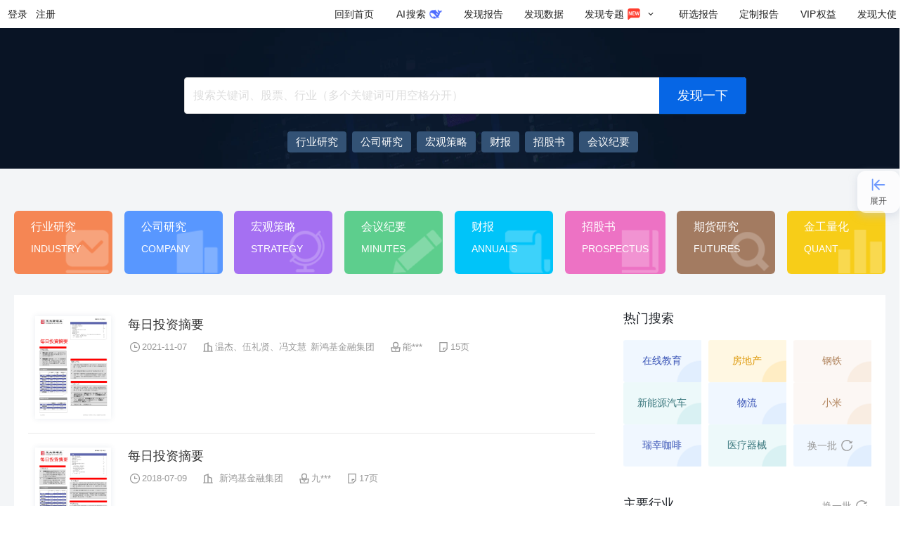

--- FILE ---
content_type: text/html; charset=utf-8
request_url: https://www.fxbaogao.com/archives/organization/%E6%96%B0%E9%B8%BF%E5%9F%BA%E9%87%91%E8%9E%8D%E9%9B%86%E5%9B%A2
body_size: 13810
content:
<!DOCTYPE html><html><link rel="stylesheet" id="antd-common-style" href="/_next/static/css/antd-output/antd.min.5c453668aec9afeadd894c4abfb3ebb6.css"/><head><meta charSet="utf-8"/><meta http-equiv="X-UA-Compatible" content="IE=edge"/><meta name="viewport" content="width=device-width,initial-scale=1,minimum-scale=1,maximum-scale=1,user-scalable=no"/><link rel="alternate" media="only screen and (max-width: 640px)" href="https://m.fxbaogao.com"/><noscript>您的浏览器禁用了JavaScript（一种计算机语言，用以实现您与网页的交互），请解除该禁用，或者联系我们。</noscript><link rel="stylesheet" href="https://static.fxbaogao.com/pub/css/sanitize/4.1.1.css"/><link rel="manifest" href="/pwa/manifest.json"/><link href="https://static.fxbaogao.com/pub/aos/2.3.2.css" rel="stylesheet"/><meta name="description" content="发现报告作为专业研报平台,收录最新、最全行业报告,可免费阅读各类行业分析报告、公司研究报告、券商研报等。智能分类搜索,支持全文关键词匹配,可下载PDF、Word格式报告。"/><meta property="og:description" content="发现报告作为专业研报平台,收录最新、最全行业报告,可免费阅读各类行业分析报告、公司研究报告、券商研报等。智能分类搜索,支持全文关键词匹配,可下载PDF、Word格式报告。"/><meta property="og:url" content="https://www.fxbaogao.com"/><meta property="og:type" content="website"/><meta property="og:locale" content="cn"/><meta property="og:site_name" content="发现报告"/><link rel="icon" href="https://static.fxbaogao.com/pub/img/logo/fxbaogao/favicon.ico"/><title>新鸿基金融集团 - 发现报告</title><meta name="robots" content="index,follow"/><meta name="googlebot" content="index,follow"/><meta property="og:title" content="新鸿基金融集团 - 发现报告"/><meta name="keywords" content="新鸿基金融集团,研报,看研报,行业研究,券商研报,管理咨询,行业报告,公司报告,咨询报告,智库,研报下载,免费报告,公司调研,市场研究,市场分析"/><meta name="next-head-count" content="20"/><link rel="preload" href="/_next/static/pages/_app.d549c60adad6651c.css" as="style"/><link rel="stylesheet" href="/_next/static/pages/_app.d549c60adad6651c.css" data-n-g=""/><link rel="preload" href="/_next/static/commons.b04064e0810f1223.css" as="style"/><link rel="stylesheet" href="/_next/static/commons.b04064e0810f1223.css" data-n-p=""/><noscript data-n-css=""></noscript><script defer="" nomodule="" src="/_next/static/chunks/polyfills-0d1b80a048d4787e.js"></script><script src="https://static.fxbaogao.com/pub/fxbaogao-seo/gbk.js" defer="" data-nscript="beforeInteractive"></script><script src="https://static.fxbaogao.com/pub/fxbaogao-seo/zz.pc.v3.6.js" defer="" data-nscript="beforeInteractive"></script><script src="https://static.fxbaogao.com/pub/aos/2.3.2.js" defer="" data-nscript="beforeInteractive"></script><script src="https://static.fxbaogao.com/pub/js/config/production.js" defer="" data-nscript="beforeInteractive"></script><script src="/pwa/sw.js" defer="" data-nscript="beforeInteractive"></script><script src="https://static.fxbaogao.com/pub/js/browserCompatibility.min.js" defer="" data-nscript="beforeInteractive"></script><script src="/_next/static/chunks/webpack-e5548508bdfa438d.js" defer=""></script><script src="/_next/static/chunks/next-6024072f68b42a40.js" defer=""></script><script src="/_next/static/chunks/react-fc3ba55f0b44bc3a.js" defer=""></script><script src="/_next/static/chunks/main-d484d295aaafafbe.js" defer=""></script><script src="/_next/static/chunks/running-2a645445193df95d.js" defer=""></script><script src="/_next/static/chunks/vendors-ad3816dc426fe487.js" defer=""></script><script src="/_next/static/chunks/pages/_app-9c5567d1188df9ca.js" defer=""></script><script src="/_next/static/chunks/redux-7703283e2ab44781.js" defer=""></script><script src="/_next/static/chunks/commons-bb183935567a8bd4.js" defer=""></script><script src="/_next/static/chunks/pages/archives/organization/%5Bcategory%5D-42919fd4c8794e31.js" defer=""></script><script src="/_next/static/JsXGePJd1RvvqTZpcBnMc/_buildManifest.js" defer=""></script><script src="/_next/static/JsXGePJd1RvvqTZpcBnMc/_ssgManifest.js" defer=""></script></head><body><div id="__next" data-reactroot=""><div id="app" class="antd"><div id="fxbaogao_top"></div><div style="position:relative"><header class="ant-layout-header wrap__app-components-RPHead-style-module__Zzvu2 undefined FXf1Jx_LaWQMvoY1 DJBpNgYcPPkCWBOT" id="fxbaogao_navbar"><div class="asvM8TtX76A1RWtj"><div class="flex-c Ydy6gV04DXMD2ZX1"><button type="button">登录</button><button type="button">注册</button></div><div class="flex-11"></div><a href="/" class="MYTrheN1EvkJ0Wd9">回到首页</a><a href="/aisearch/home" class="gH_pTbzGBz8VFL75 MYTrheN1EvkJ0Wd9"><span><span style="display:inline-block;width:16px;text-align:center">AI</span>搜索</span></a><a href="/rp" class="MYTrheN1EvkJ0Wd9"><span>发现报告</span></a><a href="/dt" class="MYTrheN1EvkJ0Wd9"><span>发现数据</span></a><a href="/zhuanti" class="MYTrheN1EvkJ0Wd9" aria-describedby="ssr-id"><span>发现专题</span><span role="img" style="color:#ffffff;margin:0 4px;width:20px;height:20px;font-size:20px" class="anticon"><svg width="1em" height="1em" fill="currentColor" aria-hidden="true" focusable="false" class=""><use xlink:href="#icon-new1"></use></svg></span><span role="img" style="margin:0 4px;width:12px;height:12px;font-size:12px" class="anticon"><svg width="1em" height="1em" fill="currentColor" aria-hidden="true" focusable="false" class=""><use xlink:href="#icon-fold-down"></use></svg></span></a><a href="/yan-xuan" class="MYTrheN1EvkJ0Wd9"><span>研选报告</span></a><a href="/yan-xuan/customize" class="MYTrheN1EvkJ0Wd9"><span>定制报告</span></a><a href="/seo/vip" class="MYTrheN1EvkJ0Wd9"><span><span style="display:inline-block;width:24px;text-align:center">VIP</span>权益</span></a><a href="/dashi" class="U62Rrgf6thcxiaBB MYTrheN1EvkJ0Wd9"><span>发现大使</span></a></div></header><div class="searchBanner__app-containers-Fxbaogao-Home-SearchBanner-style-module__ctYF0 mini__app-containers-Fxbaogao-Home-SearchBanner-style-module__banD1"><div class="container__app-containers-Fxbaogao-Home-SearchBanner-style-module__sXf7K"><div class="searchBox__app-containers-Fxbaogao-Home-SearchBanner-style-module__v4v9h"><span class="ant-input-affix-wrapper ant-input-affix-wrapper-lg ant-input-outlined ant-dropdown-trigger input__app-components-RPSearch-index-module__L3N5V home__app-components-RPSearch-index-module__uak_o"><input type="text" autoComplete="off" placeholder="搜索关键词、股票、行业（多个关键词可用空格分开）" value="" class="ant-input ant-input-lg"/><span class="ant-input-suffix"><button type="button" tabindex="-1" class="ant-input-clear-icon ant-input-clear-icon-hidden ant-input-clear-icon-has-suffix"><span role="img" aria-label="close-circle" class="anticon anticon-close-circle"><svg fill-rule="evenodd" viewBox="64 64 896 896" focusable="false" data-icon="close-circle" width="1em" height="1em" fill="currentColor" aria-hidden="true"><path d="M512 64c247.4 0 448 200.6 448 448S759.4 960 512 960 64 759.4 64 512 264.6 64 512 64zm127.98 274.82h-.04l-.08.06L512 466.75 384.14 338.88c-.04-.05-.06-.06-.08-.06a.12.12 0 00-.07 0c-.03 0-.05.01-.09.05l-45.02 45.02a.2.2 0 00-.05.09.12.12 0 000 .07v.02a.27.27 0 00.06.06L466.75 512 338.88 639.86c-.05.04-.06.06-.06.08a.12.12 0 000 .07c0 .03.01.05.05.09l45.02 45.02a.2.2 0 00.09.05.12.12 0 00.07 0c.02 0 .04-.01.08-.05L512 557.25l127.86 127.87c.04.04.06.05.08.05a.12.12 0 00.07 0c.03 0 .05-.01.09-.05l45.02-45.02a.2.2 0 00.05-.09.12.12 0 000-.07v-.02a.27.27 0 00-.05-.06L557.25 512l127.87-127.86c.04-.04.05-.06.05-.08a.12.12 0 000-.07c0-.03-.01-.05-.05-.09l-45.02-45.02a.2.2 0 00-.09-.05.12.12 0 00-.07 0z"></path></svg></span></button><button type="button" class="ant-btn ant-btn-primary ant-btn-color-primary ant-btn-variant-solid submit__app-components-RPSearch-index-module__KS32y search-submit"><span>发现一下</span></button></span></span><div data-aos="ease-in-out" data-aos-duration="100" class="try__app-containers-Fxbaogao-Home-SearchBanner-style-module__qhbTA text-ellipsis"><div class="tryList__app-containers-Fxbaogao-Home-SearchBanner-style-module__U7ich limit__app-containers-Fxbaogao-Home-SearchBanner-style-module__kUj56"><a target="_blank" href="/rp?rt=12&amp;order=2&amp;nop=-1" style="display:inline-flex;align-items:center"><span>行业研究</span></a><a target="_blank" href="/rp?rt=11&amp;order=2&amp;nop=-1" style="display:inline-flex;align-items:center"><span>公司研究</span></a><a target="_blank" href="rp?rt=13&amp;order=2&amp;nop=-1" style="display:inline-flex;align-items:center"><span>宏观策略</span></a><a target="_blank" href="/rp?rt=16&amp;order=2&amp;nop=-1" style="display:inline-flex;align-items:center"><span>财报</span></a><a target="_blank" href="/rp?rt=17&amp;order=2&amp;nop=-1" style="display:inline-flex;align-items:center"><span>招股书</span></a><a target="_blank" href="/rp?rt=14&amp;order=2&amp;nop=-1" style="display:inline-flex;align-items:center"><span>会议纪要</span></a><a target="_blank" href="/rp?keywords=海南封关&amp;order=2&amp;nop=-1" style="display:inline-flex;align-items:center"><span>海南封关</span></a><a target="_blank" href="/rp?keywords=低空经济&amp;order=2&amp;nop=-1" style="display:inline-flex;align-items:center"><span>低空经济</span></a><a target="_blank" href="/rp?keywords=DeepSeek&amp;order=2&amp;nop=-1" style="display:inline-flex;align-items:center"><span>DeepSeek</span></a><a target="_blank" href="/rp?keywords=AIGC&amp;order=2&amp;nop=-1" style="display:inline-flex;align-items:center"><span>AIGC</span></a><a target="_blank" href="/rp?keywords=大模型&amp;order=2&amp;nop=-1" style="display:inline-flex;align-items:center"><span>大模型</span></a></div></div></div></div></div><div class="wrap__app-page-fxbaogao-list-style-module__zQBwP"><nav class="bar__app-components-Fxbaogao-DoctypeBarUpgrade-style-module__k4Gzr false__app-components-Fxbaogao-DoctypeBarUpgrade-style-module__JbTrF doc__app-page-fxbaogao-list-style-module__HHLza"><span role="img" aria-label="menu" style="color:#fff;margin:0 4px;width:20px;height:20px;font-size:20px" tabindex="-1" class="anticon anticon-menu store__app-components-Fxbaogao-DoctypeBarUpgrade-style-module__E8ftg"><svg viewBox="64 64 896 896" focusable="false" data-icon="menu" width="1em" height="1em" fill="currentColor" aria-hidden="true"><path d="M904 160H120c-4.4 0-8 3.6-8 8v64c0 4.4 3.6 8 8 8h784c4.4 0 8-3.6 8-8v-64c0-4.4-3.6-8-8-8zm0 624H120c-4.4 0-8 3.6-8 8v64c0 4.4 3.6 8 8 8h784c4.4 0 8-3.6 8-8v-64c0-4.4-3.6-8-8-8zm0-312H120c-4.4 0-8 3.6-8 8v64c0 4.4 3.6 8 8 8h784c4.4 0 8-3.6 8-8v-64c0-4.4-3.6-8-8-8z"></path></svg></span><ul class="flex-ca"><li class="liItem__app-components-Fxbaogao-DoctypeBarUpgrade-style-module__BDwVE INDUSTRY__app-components-Fxbaogao-DoctypeBarUpgrade-style-module__rRZ8n undefined"><a href="/category/12" title="行业研究">行业研究</a><span class="enName__app-components-Fxbaogao-DoctypeBarUpgrade-style-module__W8ApI">INDUSTRY</span></li><li class="liItem__app-components-Fxbaogao-DoctypeBarUpgrade-style-module__BDwVE COMPANY__app-components-Fxbaogao-DoctypeBarUpgrade-style-module__DEZSs undefined"><a href="/category/11" title="公司研究">公司研究</a><span class="enName__app-components-Fxbaogao-DoctypeBarUpgrade-style-module__W8ApI">COMPANY</span></li><li class="liItem__app-components-Fxbaogao-DoctypeBarUpgrade-style-module__BDwVE STRATEGY__app-components-Fxbaogao-DoctypeBarUpgrade-style-module__m304b undefined"><a href="/category/13" title="宏观策略">宏观策略</a><span class="enName__app-components-Fxbaogao-DoctypeBarUpgrade-style-module__W8ApI">STRATEGY</span></li><li class="liItem__app-components-Fxbaogao-DoctypeBarUpgrade-style-module__BDwVE MINUTES__app-components-Fxbaogao-DoctypeBarUpgrade-style-module__uAT4P undefined"><a href="/category/14" title="会议纪要">会议纪要</a><span class="enName__app-components-Fxbaogao-DoctypeBarUpgrade-style-module__W8ApI">MINUTES</span></li><li class="liItem__app-components-Fxbaogao-DoctypeBarUpgrade-style-module__BDwVE ANNUALS__app-components-Fxbaogao-DoctypeBarUpgrade-style-module__AHEAO undefined"><a href="/category/16" title="财报">财报</a><span class="enName__app-components-Fxbaogao-DoctypeBarUpgrade-style-module__W8ApI">ANNUALS</span></li><li class="liItem__app-components-Fxbaogao-DoctypeBarUpgrade-style-module__BDwVE PROSPECTUS__app-components-Fxbaogao-DoctypeBarUpgrade-style-module__W1d1F undefined"><a href="/category/17" title="招股书">招股书</a><span class="enName__app-components-Fxbaogao-DoctypeBarUpgrade-style-module__W8ApI">PROSPECTUS</span></li><li class="liItem__app-components-Fxbaogao-DoctypeBarUpgrade-style-module__BDwVE FUTURES__app-components-Fxbaogao-DoctypeBarUpgrade-style-module__nTRq4 undefined"><a href="/category/20" title="期货研究">期货研究</a><span class="enName__app-components-Fxbaogao-DoctypeBarUpgrade-style-module__W8ApI">FUTURES</span></li><li class="liItem__app-components-Fxbaogao-DoctypeBarUpgrade-style-module__BDwVE QUANT__app-components-Fxbaogao-DoctypeBarUpgrade-style-module__MvIES undefined"><a href="/category/18" title="金工量化">金工量化</a><span class="enName__app-components-Fxbaogao-DoctypeBarUpgrade-style-module__W8ApI">QUANT</span></li></ul></nav><div class="container__app-containers-Fxbaogao-List-style-module__G8dGv"><div class="ant-row row__app-containers-Fxbaogao-List-style-module__ySEUe" style="margin-left:-10px;margin-right:-10px;row-gap:32px"><div style="padding-left:10px;padding-right:10px" class="ant-col ant-col-24 ant-col-lg-16"><div class="list__app-containers-Fxbaogao-List-ReportList-style-module__IjWc7"><div class="card__app-containers-Fxbaogao-List-ReportList-style-module__aaJh6"><img alt="每日投资摘要" src="data:image/svg+xml,%3Csvg xmlns=&quot;http://www.w3.org/2000/svg&quot; viewBox=&quot;0 0 11 14&quot;%3E%3C/svg%3E" data-src="https://public.fxbaogao.com/report-image/2021/11/08/2907672-1.png?x-oss-process=image/crop,x_0,y_0,w_1980,h_2800/resize,p_60" data-sizes="200px" data-error="fx-img-error-default;;;height%3A%20180px%3B" data-srcset="https://public.fxbaogao.com/report-image/2021/11/08/2907672-1.png?x-oss-process=image/crop,x_0,y_0,w_1980,h_2800/resize,p_60" class="lazy"/><div class="flex-11 flex-ccj"><a title="每日投资摘要" href="/detail/2907672" target="_blank">每日投资摘要</a><div class="metas__app-containers-Fxbaogao-List-ReportList-style-module__jwtrp flex-ca"><span role="img" style="color:#999;margin:;width:20px;height:20px;font-size:20px" class="anticon"><svg width="1em" height="1em" fill="currentColor" aria-hidden="true" focusable="false" class=""><use xlink:href="#icon-pubtime"></use></svg></span><span>2021-11-08</span><span role="img" style="color:#999;margin:;width:20px;height:20px;font-size:20px" class="anticon"><svg width="1em" height="1em" fill="currentColor" aria-hidden="true" focusable="false" class=""><use xlink:href="#icon-report-org"></use></svg></span><span>温杰、伍礼贤、冯文慧</span><a href="/archives/organization/新鸿基金融集团">新鸿基金融集团</a><span role="img" style="color:#999;margin:;width:20px;height:20px;font-size:20px" class="anticon"><svg width="1em" height="1em" fill="currentColor" aria-hidden="true" focusable="false" class=""><use xlink:href="#icon-uploader"></use></svg></span><span>能***</span><span role="img" style="color:#999;margin:;width:20px;height:20px;font-size:20px" class="anticon"><svg width="1em" height="1em" fill="currentColor" aria-hidden="true" focusable="false" class=""><use xlink:href="#icon-pages"></use></svg></span><span>15<!-- -->页</span></div><div class="doctype__app-containers-Fxbaogao-List-ReportList-style-module__jqyzO flex-ca text-ellipsis"></div></div></div><div class="card__app-containers-Fxbaogao-List-ReportList-style-module__aaJh6"><img alt="每日投资摘要" src="data:image/svg+xml,%3Csvg xmlns=&quot;http://www.w3.org/2000/svg&quot; viewBox=&quot;0 0 11 14&quot;%3E%3C/svg%3E" data-src="https://public.fxbaogao.com/report-image/2018/07/10/639514-1.png?x-oss-process=image/crop,x_0,y_0,w_1980,h_2800/resize,p_60" data-sizes="200px" data-error="fx-img-error-default;;;height%3A%20180px%3B" data-srcset="https://public.fxbaogao.com/report-image/2018/07/10/639514-1.png?x-oss-process=image/crop,x_0,y_0,w_1980,h_2800/resize,p_60" class="lazy"/><div class="flex-11 flex-ccj"><a title="每日投资摘要" href="/detail/639514" target="_blank">每日投资摘要</a><div class="metas__app-containers-Fxbaogao-List-ReportList-style-module__jwtrp flex-ca"><span role="img" style="color:#999;margin:;width:20px;height:20px;font-size:20px" class="anticon"><svg width="1em" height="1em" fill="currentColor" aria-hidden="true" focusable="false" class=""><use xlink:href="#icon-pubtime"></use></svg></span><span>2018-07-10</span><span role="img" style="color:#999;margin:;width:20px;height:20px;font-size:20px" class="anticon"><svg width="1em" height="1em" fill="currentColor" aria-hidden="true" focusable="false" class=""><use xlink:href="#icon-report-org"></use></svg></span><span></span><a href="/archives/organization/新鸿基金融集团">新鸿基金融集团</a><span role="img" style="color:#999;margin:;width:20px;height:20px;font-size:20px" class="anticon"><svg width="1em" height="1em" fill="currentColor" aria-hidden="true" focusable="false" class=""><use xlink:href="#icon-uploader"></use></svg></span><span>九***</span><span role="img" style="color:#999;margin:;width:20px;height:20px;font-size:20px" class="anticon"><svg width="1em" height="1em" fill="currentColor" aria-hidden="true" focusable="false" class=""><use xlink:href="#icon-pages"></use></svg></span><span>17<!-- -->页</span></div><div class="doctype__app-containers-Fxbaogao-List-ReportList-style-module__jqyzO flex-ca text-ellipsis"></div></div></div><div class="card__app-containers-Fxbaogao-List-ReportList-style-module__aaJh6"><img alt="每日投资摘要" src="data:image/svg+xml,%3Csvg xmlns=&quot;http://www.w3.org/2000/svg&quot; viewBox=&quot;0 0 11 14&quot;%3E%3C/svg%3E" data-src="https://public.fxbaogao.com/report-image/2018/06/22/634453-1.png?x-oss-process=image/crop,x_0,y_0,w_1980,h_2800/resize,p_60" data-sizes="200px" data-error="fx-img-error-default;;;height%3A%20180px%3B" data-srcset="https://public.fxbaogao.com/report-image/2018/06/22/634453-1.png?x-oss-process=image/crop,x_0,y_0,w_1980,h_2800/resize,p_60" class="lazy"/><div class="flex-11 flex-ccj"><a title="每日投资摘要" href="/detail/634453" target="_blank">每日投资摘要</a><div class="metas__app-containers-Fxbaogao-List-ReportList-style-module__jwtrp flex-ca"><span role="img" style="color:#999;margin:;width:20px;height:20px;font-size:20px" class="anticon"><svg width="1em" height="1em" fill="currentColor" aria-hidden="true" focusable="false" class=""><use xlink:href="#icon-pubtime"></use></svg></span><span>2018-06-22</span><span role="img" style="color:#999;margin:;width:20px;height:20px;font-size:20px" class="anticon"><svg width="1em" height="1em" fill="currentColor" aria-hidden="true" focusable="false" class=""><use xlink:href="#icon-report-org"></use></svg></span><span></span><a href="/archives/organization/新鸿基金融集团">新鸿基金融集团</a><span role="img" style="color:#999;margin:;width:20px;height:20px;font-size:20px" class="anticon"><svg width="1em" height="1em" fill="currentColor" aria-hidden="true" focusable="false" class=""><use xlink:href="#icon-uploader"></use></svg></span><span>简***</span><span role="img" style="color:#999;margin:;width:20px;height:20px;font-size:20px" class="anticon"><svg width="1em" height="1em" fill="currentColor" aria-hidden="true" focusable="false" class=""><use xlink:href="#icon-pages"></use></svg></span><span>17<!-- -->页</span></div><div class="doctype__app-containers-Fxbaogao-List-ReportList-style-module__jqyzO flex-ca text-ellipsis"></div></div></div><div class="card__app-containers-Fxbaogao-List-ReportList-style-module__aaJh6"><img alt="每日投资摘要" src="data:image/svg+xml,%3Csvg xmlns=&quot;http://www.w3.org/2000/svg&quot; viewBox=&quot;0 0 11 14&quot;%3E%3C/svg%3E" data-src="https://public.fxbaogao.com/report-image/2018/03/23/605038-1.png?x-oss-process=image/crop,x_0,y_0,w_1980,h_2800/resize,p_60" data-sizes="200px" data-error="fx-img-error-default;;;height%3A%20180px%3B" data-srcset="https://public.fxbaogao.com/report-image/2018/03/23/605038-1.png?x-oss-process=image/crop,x_0,y_0,w_1980,h_2800/resize,p_60" class="lazy"/><div class="flex-11 flex-ccj"><a title="每日投资摘要" href="/detail/605038" target="_blank">每日投资摘要</a><div class="metas__app-containers-Fxbaogao-List-ReportList-style-module__jwtrp flex-ca"><span role="img" style="color:#999;margin:;width:20px;height:20px;font-size:20px" class="anticon"><svg width="1em" height="1em" fill="currentColor" aria-hidden="true" focusable="false" class=""><use xlink:href="#icon-pubtime"></use></svg></span><span>2018-03-23</span><span role="img" style="color:#999;margin:;width:20px;height:20px;font-size:20px" class="anticon"><svg width="1em" height="1em" fill="currentColor" aria-hidden="true" focusable="false" class=""><use xlink:href="#icon-report-org"></use></svg></span><span></span><a href="/archives/organization/新鸿基金融集团">新鸿基金融集团</a><span role="img" style="color:#999;margin:;width:20px;height:20px;font-size:20px" class="anticon"><svg width="1em" height="1em" fill="currentColor" aria-hidden="true" focusable="false" class=""><use xlink:href="#icon-uploader"></use></svg></span><span>意***</span><span role="img" style="color:#999;margin:;width:20px;height:20px;font-size:20px" class="anticon"><svg width="1em" height="1em" fill="currentColor" aria-hidden="true" focusable="false" class=""><use xlink:href="#icon-pages"></use></svg></span><span>17<!-- -->页</span></div><div class="doctype__app-containers-Fxbaogao-List-ReportList-style-module__jqyzO flex-ca text-ellipsis"></div></div></div><div class="card__app-containers-Fxbaogao-List-ReportList-style-module__aaJh6"><img alt="新鸿基每日投资摘要" src="data:image/svg+xml,%3Csvg xmlns=&quot;http://www.w3.org/2000/svg&quot; viewBox=&quot;0 0 11 14&quot;%3E%3C/svg%3E" data-src="https://public.fxbaogao.com/report-image/2018/03/12/600729-1.png?x-oss-process=image/crop,x_0,y_0,w_1980,h_2800/resize,p_60" data-sizes="200px" data-error="fx-img-error-default;;;height%3A%20180px%3B" data-srcset="https://public.fxbaogao.com/report-image/2018/03/12/600729-1.png?x-oss-process=image/crop,x_0,y_0,w_1980,h_2800/resize,p_60" class="lazy"/><div class="flex-11 flex-ccj"><a title="新鸿基每日投资摘要" href="/detail/600729" target="_blank">新鸿基每日投资摘要</a><div class="metas__app-containers-Fxbaogao-List-ReportList-style-module__jwtrp flex-ca"><span role="img" style="color:#999;margin:;width:20px;height:20px;font-size:20px" class="anticon"><svg width="1em" height="1em" fill="currentColor" aria-hidden="true" focusable="false" class=""><use xlink:href="#icon-pubtime"></use></svg></span><span>2018-03-12</span><span role="img" style="color:#999;margin:;width:20px;height:20px;font-size:20px" class="anticon"><svg width="1em" height="1em" fill="currentColor" aria-hidden="true" focusable="false" class=""><use xlink:href="#icon-report-org"></use></svg></span><span></span><a href="/archives/organization/新鸿基金融集团">新鸿基金融集团</a><span role="img" style="color:#999;margin:;width:20px;height:20px;font-size:20px" class="anticon"><svg width="1em" height="1em" fill="currentColor" aria-hidden="true" focusable="false" class=""><use xlink:href="#icon-uploader"></use></svg></span><span>李***</span><span role="img" style="color:#999;margin:;width:20px;height:20px;font-size:20px" class="anticon"><svg width="1em" height="1em" fill="currentColor" aria-hidden="true" focusable="false" class=""><use xlink:href="#icon-pages"></use></svg></span><span>17<!-- -->页</span></div><div class="doctype__app-containers-Fxbaogao-List-ReportList-style-module__jqyzO flex-ca text-ellipsis"></div></div></div><div class="card__app-containers-Fxbaogao-List-ReportList-style-module__aaJh6"><img alt="每日投资摘要" src="data:image/svg+xml,%3Csvg xmlns=&quot;http://www.w3.org/2000/svg&quot; viewBox=&quot;0 0 11 14&quot;%3E%3C/svg%3E" data-src="https://public.fxbaogao.com/report-image/2018/03/01/597182-1.png?x-oss-process=image/crop,x_0,y_0,w_1980,h_2800/resize,p_60" data-sizes="200px" data-error="fx-img-error-default;;;height%3A%20180px%3B" data-srcset="https://public.fxbaogao.com/report-image/2018/03/01/597182-1.png?x-oss-process=image/crop,x_0,y_0,w_1980,h_2800/resize,p_60" class="lazy"/><div class="flex-11 flex-ccj"><a title="每日投资摘要" href="/detail/597182" target="_blank">每日投资摘要</a><div class="metas__app-containers-Fxbaogao-List-ReportList-style-module__jwtrp flex-ca"><span role="img" style="color:#999;margin:;width:20px;height:20px;font-size:20px" class="anticon"><svg width="1em" height="1em" fill="currentColor" aria-hidden="true" focusable="false" class=""><use xlink:href="#icon-pubtime"></use></svg></span><span>2018-03-01</span><span role="img" style="color:#999;margin:;width:20px;height:20px;font-size:20px" class="anticon"><svg width="1em" height="1em" fill="currentColor" aria-hidden="true" focusable="false" class=""><use xlink:href="#icon-report-org"></use></svg></span><span></span><a href="/archives/organization/新鸿基金融集团">新鸿基金融集团</a><span role="img" style="color:#999;margin:;width:20px;height:20px;font-size:20px" class="anticon"><svg width="1em" height="1em" fill="currentColor" aria-hidden="true" focusable="false" class=""><use xlink:href="#icon-uploader"></use></svg></span><span>张***</span><span role="img" style="color:#999;margin:;width:20px;height:20px;font-size:20px" class="anticon"><svg width="1em" height="1em" fill="currentColor" aria-hidden="true" focusable="false" class=""><use xlink:href="#icon-pages"></use></svg></span><span>17<!-- -->页</span></div><div class="doctype__app-containers-Fxbaogao-List-ReportList-style-module__jqyzO flex-ca text-ellipsis"></div></div></div><div class="card__app-containers-Fxbaogao-List-ReportList-style-module__aaJh6"><img alt="每日投资摘要" src="data:image/svg+xml,%3Csvg xmlns=&quot;http://www.w3.org/2000/svg&quot; viewBox=&quot;0 0 11 14&quot;%3E%3C/svg%3E" data-src="https://public.fxbaogao.com/report-image/2018/02/15/595861-1.png?x-oss-process=image/crop,x_0,y_0,w_1980,h_2800/resize,p_60" data-sizes="200px" data-error="fx-img-error-default;;;height%3A%20180px%3B" data-srcset="https://public.fxbaogao.com/report-image/2018/02/15/595861-1.png?x-oss-process=image/crop,x_0,y_0,w_1980,h_2800/resize,p_60" class="lazy"/><div class="flex-11 flex-ccj"><a title="每日投资摘要" href="/detail/595861" target="_blank">每日投资摘要</a><div class="metas__app-containers-Fxbaogao-List-ReportList-style-module__jwtrp flex-ca"><span role="img" style="color:#999;margin:;width:20px;height:20px;font-size:20px" class="anticon"><svg width="1em" height="1em" fill="currentColor" aria-hidden="true" focusable="false" class=""><use xlink:href="#icon-pubtime"></use></svg></span><span>2018-02-15</span><span role="img" style="color:#999;margin:;width:20px;height:20px;font-size:20px" class="anticon"><svg width="1em" height="1em" fill="currentColor" aria-hidden="true" focusable="false" class=""><use xlink:href="#icon-report-org"></use></svg></span><span></span><a href="/archives/organization/新鸿基金融集团">新鸿基金融集团</a><span role="img" style="color:#999;margin:;width:20px;height:20px;font-size:20px" class="anticon"><svg width="1em" height="1em" fill="currentColor" aria-hidden="true" focusable="false" class=""><use xlink:href="#icon-uploader"></use></svg></span><span>小***</span><span role="img" style="color:#999;margin:;width:20px;height:20px;font-size:20px" class="anticon"><svg width="1em" height="1em" fill="currentColor" aria-hidden="true" focusable="false" class=""><use xlink:href="#icon-pages"></use></svg></span><span>17<!-- -->页</span></div><div class="doctype__app-containers-Fxbaogao-List-ReportList-style-module__jqyzO flex-ca text-ellipsis"></div></div></div><div class="card__app-containers-Fxbaogao-List-ReportList-style-module__aaJh6"><img alt="每日投资摘要" src="data:image/svg+xml,%3Csvg xmlns=&quot;http://www.w3.org/2000/svg&quot; viewBox=&quot;0 0 11 14&quot;%3E%3C/svg%3E" data-src="https://public.fxbaogao.com/report-image/2018/01/10/582129-1.png?x-oss-process=image/crop,x_0,y_0,w_1980,h_2800/resize,p_60" data-sizes="200px" data-error="fx-img-error-default;;;height%3A%20180px%3B" data-srcset="https://public.fxbaogao.com/report-image/2018/01/10/582129-1.png?x-oss-process=image/crop,x_0,y_0,w_1980,h_2800/resize,p_60" class="lazy"/><div class="flex-11 flex-ccj"><a title="每日投资摘要" href="/detail/582129" target="_blank">每日投资摘要</a><div class="metas__app-containers-Fxbaogao-List-ReportList-style-module__jwtrp flex-ca"><span role="img" style="color:#999;margin:;width:20px;height:20px;font-size:20px" class="anticon"><svg width="1em" height="1em" fill="currentColor" aria-hidden="true" focusable="false" class=""><use xlink:href="#icon-pubtime"></use></svg></span><span>2018-01-10</span><span role="img" style="color:#999;margin:;width:20px;height:20px;font-size:20px" class="anticon"><svg width="1em" height="1em" fill="currentColor" aria-hidden="true" focusable="false" class=""><use xlink:href="#icon-report-org"></use></svg></span><span></span><a href="/archives/organization/新鸿基金融集团">新鸿基金融集团</a><span role="img" style="color:#999;margin:;width:20px;height:20px;font-size:20px" class="anticon"><svg width="1em" height="1em" fill="currentColor" aria-hidden="true" focusable="false" class=""><use xlink:href="#icon-uploader"></use></svg></span><span>更***</span><span role="img" style="color:#999;margin:;width:20px;height:20px;font-size:20px" class="anticon"><svg width="1em" height="1em" fill="currentColor" aria-hidden="true" focusable="false" class=""><use xlink:href="#icon-pages"></use></svg></span><span>17<!-- -->页</span></div><div class="doctype__app-containers-Fxbaogao-List-ReportList-style-module__jqyzO flex-ca text-ellipsis"></div></div></div><div class="card__app-containers-Fxbaogao-List-ReportList-style-module__aaJh6"><img alt="每日投资摘要" src="data:image/svg+xml,%3Csvg xmlns=&quot;http://www.w3.org/2000/svg&quot; viewBox=&quot;0 0 11 14&quot;%3E%3C/svg%3E" data-src="https://public.fxbaogao.com/report-image/2017/12/27/578146-1.png?x-oss-process=image/crop,x_0,y_0,w_1980,h_2800/resize,p_60" data-sizes="200px" data-error="fx-img-error-default;;;height%3A%20180px%3B" data-srcset="https://public.fxbaogao.com/report-image/2017/12/27/578146-1.png?x-oss-process=image/crop,x_0,y_0,w_1980,h_2800/resize,p_60" class="lazy"/><div class="flex-11 flex-ccj"><a title="每日投资摘要" href="/detail/578146" target="_blank">每日投资摘要</a><div class="metas__app-containers-Fxbaogao-List-ReportList-style-module__jwtrp flex-ca"><span role="img" style="color:#999;margin:;width:20px;height:20px;font-size:20px" class="anticon"><svg width="1em" height="1em" fill="currentColor" aria-hidden="true" focusable="false" class=""><use xlink:href="#icon-pubtime"></use></svg></span><span>2017-12-27</span><span role="img" style="color:#999;margin:;width:20px;height:20px;font-size:20px" class="anticon"><svg width="1em" height="1em" fill="currentColor" aria-hidden="true" focusable="false" class=""><use xlink:href="#icon-report-org"></use></svg></span><span></span><a href="/archives/organization/新鸿基金融集团">新鸿基金融集团</a><span role="img" style="color:#999;margin:;width:20px;height:20px;font-size:20px" class="anticon"><svg width="1em" height="1em" fill="currentColor" aria-hidden="true" focusable="false" class=""><use xlink:href="#icon-uploader"></use></svg></span><span>上***</span><span role="img" style="color:#999;margin:;width:20px;height:20px;font-size:20px" class="anticon"><svg width="1em" height="1em" fill="currentColor" aria-hidden="true" focusable="false" class=""><use xlink:href="#icon-pages"></use></svg></span><span>17<!-- -->页</span></div><div class="doctype__app-containers-Fxbaogao-List-ReportList-style-module__jqyzO flex-ca text-ellipsis"></div></div></div><div class="card__app-containers-Fxbaogao-List-ReportList-style-module__aaJh6 last-card__app-containers-Fxbaogao-List-ReportList-style-module__DWLwF"><img alt="每日投资摘要" src="data:image/svg+xml,%3Csvg xmlns=&quot;http://www.w3.org/2000/svg&quot; viewBox=&quot;0 0 11 14&quot;%3E%3C/svg%3E" data-src="https://public.fxbaogao.com/report-image/2017/12/15/574480-1.png?x-oss-process=image/crop,x_0,y_0,w_1980,h_2800/resize,p_60" data-sizes="200px" data-error="fx-img-error-default;;;height%3A%20180px%3B" data-srcset="https://public.fxbaogao.com/report-image/2017/12/15/574480-1.png?x-oss-process=image/crop,x_0,y_0,w_1980,h_2800/resize,p_60" class="lazy"/><div class="flex-11 flex-ccj"><a title="每日投资摘要" href="/detail/574480" target="_blank">每日投资摘要</a><div class="metas__app-containers-Fxbaogao-List-ReportList-style-module__jwtrp flex-ca"><span role="img" style="color:#999;margin:;width:20px;height:20px;font-size:20px" class="anticon"><svg width="1em" height="1em" fill="currentColor" aria-hidden="true" focusable="false" class=""><use xlink:href="#icon-pubtime"></use></svg></span><span>2017-12-15</span><span role="img" style="color:#999;margin:;width:20px;height:20px;font-size:20px" class="anticon"><svg width="1em" height="1em" fill="currentColor" aria-hidden="true" focusable="false" class=""><use xlink:href="#icon-report-org"></use></svg></span><span></span><a href="/archives/organization/新鸿基金融集团">新鸿基金融集团</a><span role="img" style="color:#999;margin:;width:20px;height:20px;font-size:20px" class="anticon"><svg width="1em" height="1em" fill="currentColor" aria-hidden="true" focusable="false" class=""><use xlink:href="#icon-uploader"></use></svg></span><span>从***</span><span role="img" style="color:#999;margin:;width:20px;height:20px;font-size:20px" class="anticon"><svg width="1em" height="1em" fill="currentColor" aria-hidden="true" focusable="false" class=""><use xlink:href="#icon-pages"></use></svg></span><span>17<!-- -->页</span></div><div class="doctype__app-containers-Fxbaogao-List-ReportList-style-module__jqyzO flex-ca text-ellipsis"></div></div></div><div class="pagination__app-containers-Fxbaogao-List-ReportList-style-module__HPrjt"><ul class="ant-pagination ant-pagination-center"><li title="上一页" class="ant-pagination-prev ant-pagination-disabled" aria-disabled="true"><span disabled="">上一页</span></li><li title="1" class="ant-pagination-item ant-pagination-item-1 ant-pagination-item-active" tabindex="0"><a href="/archives/organization/%E6%96%B0%E9%B8%BF%E5%9F%BA%E9%87%91%E8%9E%8D%E9%9B%86%E5%9B%A2?page=1">1</a></li><li title="2" class="ant-pagination-item ant-pagination-item-2" tabindex="0"><a href="/archives/organization/%E6%96%B0%E9%B8%BF%E5%9F%BA%E9%87%91%E8%9E%8D%E9%9B%86%E5%9B%A2?page=2">2</a></li><li title="3" class="ant-pagination-item ant-pagination-item-3" tabindex="0"><a href="/archives/organization/%E6%96%B0%E9%B8%BF%E5%9F%BA%E9%87%91%E8%9E%8D%E9%9B%86%E5%9B%A2?page=3">3</a></li><li title="4" class="ant-pagination-item ant-pagination-item-4" tabindex="0"><a href="/archives/organization/%E6%96%B0%E9%B8%BF%E5%9F%BA%E9%87%91%E8%9E%8D%E9%9B%86%E5%9B%A2?page=4">4</a></li><li title="5" class="ant-pagination-item ant-pagination-item-5 ant-pagination-item-before-jump-next" tabindex="0"><a href="/archives/organization/%E6%96%B0%E9%B8%BF%E5%9F%BA%E9%87%91%E8%9E%8D%E9%9B%86%E5%9B%A2?page=5">5</a></li><li title="向后 5 页" tabindex="0" class="ant-pagination-jump-next ant-pagination-jump-next-custom-icon"><a href="/archives/organization/%E6%96%B0%E9%B8%BF%E5%9F%BA%E9%87%91%E8%9E%8D%E9%9B%86%E5%9B%A2?page=6">...</a></li><li title="12" class="ant-pagination-item ant-pagination-item-12" tabindex="0"><a href="/archives/organization/%E6%96%B0%E9%B8%BF%E5%9F%BA%E9%87%91%E8%9E%8D%E9%9B%86%E5%9B%A2?page=12">12</a></li><li title="下一页" tabindex="0" class="ant-pagination-next" aria-disabled="false"><a href="/archives/organization/%E6%96%B0%E9%B8%BF%E5%9F%BA%E9%87%91%E8%9E%8D%E9%9B%86%E5%9B%A2?page=2">下一页</a></li></ul></div></div></div><div style="padding-left:10px;padding-right:10px" class="ant-col ant-col-24 ant-col-lg-8"><div class="pane__app-containers-Fxbaogao-List-RightPane-style-module__jLOT2"><div class="head__app-containers-Fxbaogao-List-RightPane-style-module__IFceB"><h2 class="flex-11">热门搜索</h2></div><div class="ant-row content__app-containers-Fxbaogao-List-RightPane-style-module__EIjvk hottags__app-containers-Fxbaogao-List-RightPane-style-module__dn_CC" style="margin-left:-5px;margin-right:-5px;row-gap:10px"><div style="padding-left:5px;padding-right:5px" class="ant-col ant-col-12 ant-col-lg-8"><a href="/rp?keywords=在线教育">在线教育</a></div><div style="padding-left:5px;padding-right:5px" class="ant-col ant-col-12 ant-col-lg-8"><a href="/rp?keywords=房地产">房地产</a></div><div style="padding-left:5px;padding-right:5px" class="ant-col ant-col-12 ant-col-lg-8"><a href="/rp?keywords=钢铁">钢铁</a></div><div style="padding-left:5px;padding-right:5px" class="ant-col ant-col-12 ant-col-lg-8"><a href="/rp?keywords=新能源汽车">新能源汽车</a></div><div style="padding-left:5px;padding-right:5px" class="ant-col ant-col-12 ant-col-lg-8"><a href="/rp?keywords=物流">物流</a></div><div style="padding-left:5px;padding-right:5px" class="ant-col ant-col-12 ant-col-lg-8"><a href="/rp?keywords=小米">小米</a></div><div style="padding-left:5px;padding-right:5px" class="ant-col ant-col-12 ant-col-lg-8"><a href="/rp?keywords=瑞幸咖啡">瑞幸咖啡</a></div><div style="padding-left:5px;padding-right:5px" class="ant-col ant-col-12 ant-col-lg-8"><a href="/rp?keywords=医疗器械">医疗器械</a></div><div style="padding-left:5px;padding-right:5px" class="ant-col ant-col-12 ant-col-lg-8"><button type="button" class="next__app-containers-Fxbaogao-List-RightPane-style-module__L8HjP link">换一批<span role="img" style="color:#999;margin:0 4px;width:20px;height:20px;font-size:20px" class="anticon"><svg width="1em" height="1em" fill="currentColor" aria-hidden="true" focusable="false" class=""><use xlink:href="#icon-refresh"></use></svg></span></button></div></div><div class="head__app-containers-Fxbaogao-List-RightPane-style-module__IFceB"><h2 class="flex-11">主要行业</h2><button type="button" class="next__app-containers-Fxbaogao-List-RightPane-style-module__L8HjP link">换一批<span role="img" style="color:#999;margin:0 4px;width:20px;height:20px;font-size:20px" class="anticon"><svg width="1em" height="1em" fill="currentColor" aria-hidden="true" focusable="false" class=""><use xlink:href="#icon-refresh"></use></svg></span></button></div><div class="content__app-containers-Fxbaogao-List-RightPane-style-module__EIjvk mainIndustry__app-containers-Fxbaogao-List-RightPane-style-module__MJPN4"><a href="/archives/industry/信息技术">信息技术</a><a href="/archives/industry/金融">金融</a><a href="/archives/industry/医药生物">医药生物</a><a href="/archives/industry/电子设备">电子设备</a><a href="/archives/industry/机械设备">机械设备</a><a href="/archives/industry/建筑建材">建筑建材</a><a href="/archives/industry/基础化工">基础化工</a><a href="/archives/industry/食品饮料">食品饮料</a><a href="/archives/industry/文化传媒">文化传媒</a></div><div class="head__app-containers-Fxbaogao-List-RightPane-style-module__IFceB"><h2 class="flex-11">特色标签</h2></div><div class="content__app-containers-Fxbaogao-List-RightPane-style-module__EIjvk superTags__app-containers-Fxbaogao-List-RightPane-style-module__rI78T"><a href="/archives/tag/deep">深度研究</a><a href="/archives/tag/notBroker">非券商报告</a><a href="/archives/tag/english">英译中</a></div><div class="head__app-containers-Fxbaogao-List-RightPane-style-module__IFceB"><h2 class="flex-11">主要机构</h2><button type="button" class="next__app-containers-Fxbaogao-List-RightPane-style-module__L8HjP link">换一批<span role="img" style="margin:0 4px;width:20px;height:20px;font-size:20px" class="anticon"><svg width="1em" height="1em" fill="currentColor" aria-hidden="true" focusable="false" class=""><use xlink:href="#icon-refresh"></use></svg></span></button></div><div class="ant-row content__app-containers-Fxbaogao-List-RightPane-style-module__EIjvk mainorg__app-containers-Fxbaogao-List-RightPane-style-module__PnNwD" style="margin-left:-5px;margin-right:-5px;row-gap:10px"><div style="padding-left:5px;padding-right:5px" class="ant-col ant-col-12 ant-col-lg-8"><a href="/archives/organization/蔚云科技"><img alt="蔚云科技" src="https://static.fxbaogao.com/organization/partner/蔚云科技.png"/></a></div><div style="padding-left:5px;padding-right:5px" class="ant-col ant-col-12 ant-col-lg-8"><a href="/archives/organization/艾德金融"><img alt="艾德金融" src="https://static.fxbaogao.com/organization/partner/艾德金融.png"/></a></div><div style="padding-left:5px;padding-right:5px" class="ant-col ant-col-12 ant-col-lg-8"><a href="/archives/organization/中指研究院"><img alt="中指研究院" src="https://static.fxbaogao.com/organization/partner/中指研究院.png"/></a></div><div style="padding-left:5px;padding-right:5px" class="ant-col ant-col-12 ant-col-lg-8"><a href="/archives/organization/克而瑞研究中心"><img alt="克而瑞研究中心" src="https://static.fxbaogao.com/organization/partner/克而瑞研究中心.png"/></a></div><div style="padding-left:5px;padding-right:5px" class="ant-col ant-col-12 ant-col-lg-8"><a href="/archives/organization/App Growing"><img alt="App Growing" src="https://static.fxbaogao.com/organization/partner/App Growing.png"/></a></div><div style="padding-left:5px;padding-right:5px" class="ant-col ant-col-12 ant-col-lg-8"><a href="/archives/organization/达曼国际咨询"><img alt="达曼国际咨询" src="https://static.fxbaogao.com/organization/partner/达曼国际咨询.png"/></a></div><div style="padding-left:5px;padding-right:5px" class="ant-col ant-col-12 ant-col-lg-8"><a href="/archives/organization/美丽修行"><img alt="美丽修行" src="https://static.fxbaogao.com/organization/partner/美丽修行.png"/></a></div><div style="padding-left:5px;padding-right:5px" class="ant-col ant-col-12 ant-col-lg-8"><a href="/archives/organization/白鲸出海"><img alt="白鲸出海" src="https://static.fxbaogao.com/organization/partner/白鲸出海.png"/></a></div><div style="padding-left:5px;padding-right:5px" class="ant-col ant-col-12 ant-col-lg-8"><a href="/archives/organization/校果"><img alt="校果" src="https://static.fxbaogao.com/organization/partner/校果.png"/></a></div></div></div></div></div></div></div><footer class="ant-layout-footer McYRYTqzNoCgUyxH"><div class="sGUCWklDUHkPvAEd bvmhX8E3ed0XJxry"><div><h3>公司简介</h3><p class="Gt0nMHCio09N8aTG">发现报告（www.fxbaogao.com），是苏州互方得信息科技有限公司旗下的专业研报平台。我们致力于为金融从业者与投资者提供全面、及时的研报数据，覆盖宏观、行业、公司、财报等全方位内容。凭借前沿的技术与极简的设计，我们助您高效获取关键信息，实现深度洞察与精准决策。</p><div class="TlzWGxjFFsge1tyz"><div class="BjVFqOceaFctm0Sg"><h3>官方媒体</h3><div class="O_kDLh1IMWk2Xnzo yrYP7pbOPOcgSV4x"><div aria-describedby="ssr-id"></div><div aria-describedby="ssr-id"><a target="_blank" href="https://www.douyin.com/user/MS4wLjABAAAAIrhsogFtb45udZaNwNMX7p2NwYgs6ms_lZBM5NTxxuZNYMAQV0oiLW7zxjthHMqy"></a></div><div aria-describedby="ssr-id"><a target="_blank" href="https://space.bilibili.com/520563408"></a></div><div aria-describedby="ssr-id"><a target="_blank" href="https://www.xiaohongshu.com/user/profile/6143e7c40000000002022038"></a></div></div></div><div class="BjVFqOceaFctm0Sg"><h3>客户端</h3><div class="O_kDLh1IMWk2Xnzo pat2Er6YTQGxHq7A"><div aria-describedby="ssr-id"></div><div aria-describedby="ssr-id"></div><div><a target="_blank" href="https://www.fxbaogao.com"></a></div><div aria-describedby="ssr-id"></div></div></div></div></div><div class="RbSn3UrJxwE3HhEe"><h3>联系我们</h3><p class="flex-ca"><span role="img" style="margin:0 4px;width:20px;height:20px;font-size:20px" class="anticon"><svg width="1em" height="1em" fill="currentColor" aria-hidden="true" focusable="false" class=""><use xlink:href="#icon-kefu"></use></svg></span><a href="/seo/kefu" target="_blank"><span class="dg0We2KLgKQSKJ2l">联系在线客服</span></a></p><p class="flex-ca"><span role="img" style="margin:0 4px;width:20px;height:20px;font-size:20px" class="anticon"><svg width="1em" height="1em" fill="currentColor" aria-hidden="true" focusable="false" class=""><use xlink:href="#icon-telephone"></use></svg></span>0512-88971002 <b>（工作日9:00-18:00）</b></p><p class="flex-ca"><span role="img" style="margin:0 4px;width:20px;height:20px;font-size:20px" class="anticon"><svg width="1em" height="1em" fill="currentColor" aria-hidden="true" focusable="false" class=""><use xlink:href="#icon-email"></use></svg></span>hfd04@hufangde.com</p><p class="flex-start"><span role="img" style="margin:0 4px;width:20px;height:20px;font-size:20px" class="anticon"><svg width="1em" height="1em" fill="currentColor" aria-hidden="true" focusable="false" class=""><use xlink:href="#icon-address"></use></svg></span><span>中国 · 江苏 · 苏州市工业园区旺墩路269号圆融星座商务广场 33 层</span></p><div class="QbA4tMdyPIywmLl2"><div class="otOPJHjZwrA8uH8Q Q_Al4oVzk6I21iEo"><h3>商业服务</h3><div aria-describedby="ssr-id">商务合作</div><div aria-describedby="ssr-id">企业采购</div><div aria-describedby="ssr-id">机构入驻</div><div aria-describedby="ssr-id">报告发布</div></div><div class="otOPJHjZwrA8uH8Q"><h3>网站协议</h3><div><a class="jQ3gZBjroCQl8x5m" href="/static/protocol" target="_blank">《发现报告网站服务协议》</a></div><div><a class="jQ3gZBjroCQl8x5m" href="/static/Infringement" target="_blank">《侵权举报》</a></div><div><a class="jQ3gZBjroCQl8x5m" href="/static/payAgreement" target="_blank">《研选报告购前协议》</a></div></div><div class="otOPJHjZwrA8uH8Q"><h3>投诉举报</h3><div>微信客服：hufangde04</div><div>举报邮箱：cs@hufangde.com</div><div>不良信息举报电话：0512-88971002</div></div></div></div></div><div class="ant-divider ant-divider-horizontal Iw7bY54qjJ41oXrj" role="separator"></div><div class="CL5hRhO7jzkwt4j2"><div class="BKXd2aKkRI2sdeu8"><div><span>友情链接:</span><div class="flex-11"><a target="_blank" href="https://ai-kit.cn">AI工具箱</a><a target="_blank" href="https://global.lianlianpay.com/">外贸收款</a><a target="_blank" href="https://www.aigc.cn/">AIGC工具导航</a><a target="_blank" href="https://www.huaon.com/">华经情报网</a><a target="_blank" href="https://www.51dzw.com">51电子网 </a><a target="_blank" href="https://www.21ic.com/">21ic电子网</a><a target="_blank" href="https://www.amz123.com/">跨境电商</a><a target="_blank" href="https://www.chyxx.com">智研咨询</a><a target="_blank" href="https://www.pptjia.com/">PPT模板</a><a target="_blank" href="https://www.aboutppt.com">AboutPPT导航</a><a target="_blank" href="https://win10.ithome.com/">Win10之家</a><a target="_blank" href="http://www.investorscn.com/">投资家网</a><a target="_blank" href="https://www.ebrun.com">亿邦动力</a><a target="_blank" href="https://www.chanmama.com">蝉妈妈</a><a target="_blank" href="https://www.niaogebiji.com/">营销推广笔记</a><a target="_blank" href="https://www.foxitsoftware.cn/pdf-reader/">福昕PDF阅读器</a><a target="_blank" href="https://www.askci.com">中商情报网</a><a target="_blank" href="https://www.qianzhan.com/analyst">前瞻经济学人</a><a target="_blank" href="https://www.qimai.cn">七麦数据</a><a target="_blank" href="https://www.pedata.cn">清科研究中心</a><a target="_blank" href="https://www.odaily.news/">星球日报</a><a target="_blank" href="https://www.baijingapp.com">白鲸出海</a></div></div></div><div class="ant-row sGUCWklDUHkPvAEd" style="margin-left:-10px;margin-right:-10px;row-gap:32px"><div style="padding-left:10px;padding-right:10px" class="ant-col ant-col-24 kc0XCGIx1k2jYpin"><p>© 2018-<!-- -->2026<!-- --> 苏州互方得信息科技有限公司</p><p><a target="_blank" href="http://beian.miit.gov.cn/" title="工业和信息化部ICP/IP地址/域名信息备案">苏ICP备17077178号</a>|<a target="_blank" title="全国公安机关互联网站安全服务平台" href="http://www.beian.gov.cn/portal/registerSystemInfo?recordcode=32059002001943"><img height="16" alt="互联网公安备案" src="https://static.fxbaogao.com/img/icon/beian-18.png"/>苏公网安备 32059002001943号</a>|<a target="_blank" title="增值电信业务经营许可证" href="https://tsm.miit.gov.cn/#/home">增值电信业务经营许可证：苏B2-20240803</a></p></div></div></div></footer></div><div class="wxrssModalWrap__app-components-WxrssModal-modal-module__lAZQu"></div><style>
          a {
            color:inherit;
          }</style></div><script id="redirect">(function(window){'use strict';var appleIphone=/iPhone/i;var appleIpod=/iPod/i;var appleTablet=/iPad/i;var appleUniversal=/\biOS-universal(?:.+)Mac\b/i;var androidPhone=/\bAndroid(?:.+)Mobile\b/i;var androidTablet=/Android/i;var amazonPhone=/(?:SD4930UR|\bSilk(?:.+)Mobile\b)/i;var amazonTablet=/Silk/i;var windowsPhone=/Windows Phone/i;var windowsTablet=/\bWindows(?:.+)ARM\b/i;var otherBlackBerry=/BlackBerry/i;var otherBlackBerry10=/BB10/i;var otherOpera=/Opera Mini/i;var otherChrome=/\b(CriOS|Chrome)(?:.+)Mobile/i;var otherFirefox=/Mobile(?:.+)Firefox\b/i;var isAppleTabletOnIos13=function(navigator){return(typeof navigator!=='undefined'&&navigator.platform==='MacIntel'&&typeof navigator.maxTouchPoints==='number'&&navigator.maxTouchPoints>1&&typeof MSStream==='undefined')};function createMatch(userAgent){return function(regex){return regex.test(userAgent)}}function isMobile(param){var nav={userAgent:'',platform:'',maxTouchPoints:0,};if(!param&&typeof navigator!=='undefined'){nav={userAgent:navigator.userAgent,platform:navigator.platform,maxTouchPoints:navigator.maxTouchPoints||0,}}else if(typeof param==='string'){nav.userAgent=param}else if(param&&param.userAgent){nav={userAgent:param.userAgent,platform:param.platform,maxTouchPoints:param.maxTouchPoints||0,}}var userAgent=nav.userAgent;var tmp=userAgent.split('[FBAN');if(typeof tmp[1]!=='undefined'){userAgent=tmp[0]}tmp=userAgent.split('Twitter');if(typeof tmp[1]!=='undefined'){userAgent=tmp[0]}var match=createMatch(userAgent);var result={apple:{phone:match(appleIphone)&&!match(windowsPhone),ipod:match(appleIpod),tablet:!match(appleIphone)&&(match(appleTablet)||isAppleTabletOnIos13(nav))&&!match(windowsPhone),universal:match(appleUniversal),device:(match(appleIphone)||match(appleIpod)||match(appleTablet)||match(appleUniversal)||isAppleTabletOnIos13(nav))&&!match(windowsPhone),},amazon:{phone:match(amazonPhone),tablet:!match(amazonPhone)&&match(amazonTablet),device:match(amazonPhone)||match(amazonTablet),},android:{phone:(!match(windowsPhone)&&match(amazonPhone))||(!match(windowsPhone)&&match(androidPhone)),tablet:!match(windowsPhone)&&!match(amazonPhone)&&!match(androidPhone)&&(match(amazonTablet)||match(androidTablet)),device:(!match(windowsPhone)&&(match(amazonPhone)||match(amazonTablet)||match(androidPhone)||match(androidTablet)))||match(/\bokhttp\b/i),},windows:{phone:match(windowsPhone),tablet:match(windowsTablet),device:match(windowsPhone)||match(windowsTablet),},other:{blackberry:match(otherBlackBerry),blackberry10:match(otherBlackBerry10),opera:match(otherOpera),firefox:match(otherFirefox),chrome:match(otherChrome),device:match(otherBlackBerry)||match(otherBlackBerry10)||match(otherOpera)||match(otherFirefox)||match(otherChrome),},any:false,phone:false,tablet:false,};result.any=result.apple.device||result.android.device||result.windows.device||result.other.device;result.phone=result.apple.phone||result.android.phone||result.windows.phone;result.tablet=result.apple.tablet||result.android.tablet||result.windows.tablet;return result}window.isMobile=isMobile})(window);(function(window){const ignorePathNames=['/seo/redirect'];const isTest=false;const isDev=false;const apiHost=isTest||isDev?'https://biz-test.mofoun.com':'https://api.fxbaogao.com';const origin=isTest||isDev?'http://m.test.hufangde.com':'https://m.fxbaogao.com';const originWx=isTest||isDev?'https://wx.test.hufangde.com':'https://wx.hufangde.com';const ajax=function({url,method='GET',data}){return new Promise((resolve,reject)=>{var xmlhttp;if(window.XMLHttpRequest){xmlhttp=new XMLHttpRequest()}else if(window.ActiveXObject){xmlhttp=new ActiveXObject('Microsoft.XMLHTTP')}xmlhttp.onreadystatechange=function change(response){if(xmlhttp.readyState==XMLHttpRequest.DONE){if(xmlhttp.status>=200&&xmlhttp.status<300){try{const data=JSON.parse(xmlhttp.responseText);resolve(data)}catch(err){reject(err)}}else{reject(response)}}};xmlhttp.open(method,url,true);if(method!=='GET'){xmlhttp.setRequestHeader('Content-type','application/x-www-form-urlencoded',)}xmlhttp.send(null)})};const defaultData={domainSwitch:'0',switchRoute:{},};function formatData(data){if(!data||data.domainSwitch===undefined)return defaultData;if(!data.phoneIgnore||typeof data.phoneIgnore!=='string'){data.phoneIgnore=[]}else{data.phoneIgnore=data.phoneIgnore.split(',')}if(typeof data.switchRoute!=='string'){data.switchRoute={}}else{try{data.switchRoute=JSON.parse(data.switchRoute)}catch(err){data.switchRoute={}}}return data}const{userAgent=''}=window.navigator;const{pathname,search}=window.location;const state=isMobile(userAgent);if(ignorePathNames.some(path=>path===pathname))return;if(state.phone){ajax({url:apiHost+'/mofoun/common/bizSwitch/forDomainSwitch'}).then(data=>{if(data&&data.code!==0)return defaultData;return formatData(data.data)}).catch(data=>{return defaultData}).then(data=>{if(!data||data.domainSwitch!=='1')return;if((data.phoneIgnore||[]).some(key=>{const regexp=new RegExp(key,'i');return regexp.test(userAgent)}))return;const routerKey=Object.keys(data.switchRoute||{});if(!(routerKey||[]).some(key=>{const p='^'+key+'$';const regexp=new RegExp(p,'i');return regexp.test(pathname)}))return;const navPath=data.switchRoute[pathname];const or=pathname==='/pdf'||pathname==='/view'?originWx:origin;const href=or+navPath+search;window.location.href=href})}})(window);</script></div><script id="__NEXT_DATA__" type="application/json">{"props":{"pageProps":{"lstData":{"type":4,"breadEnd":"新鸿基金融集团","hotTags":["在线教育","房地产","钢铁","新能源汽车","物流","小米","瑞幸咖啡","医疗器械","人工智能","拼多多","宠物","5G","华为","母婴","游戏","短视频","抖音","k12","医药","区块链","餐饮"],"tryKeywords":[{"icon":"","keyword":"行业研究","url":"/rp?rt=12\u0026order=2\u0026nop=-1","target":"_blank"},{"icon":"","keyword":"公司研究","url":"/rp?rt=11\u0026order=2\u0026nop=-1","target":"_blank"},{"icon":"","keyword":"宏观策略","url":"rp?rt=13\u0026order=2\u0026nop=-1","target":"_blank"},{"icon":"","keyword":"财报","url":"/rp?rt=16\u0026order=2\u0026nop=-1","target":"_blank"},{"icon":"","keyword":"招股书","url":"/rp?rt=17\u0026order=2\u0026nop=-1","target":"_blank"},{"icon":"","keyword":"会议纪要","url":"/rp?rt=14\u0026order=2\u0026nop=-1","target":"_blank"},{"icon":"","keyword":"海南封关","url":"/rp?keywords=海南封关\u0026order=2\u0026nop=-1","target":"_blank"},{"icon":"","keyword":"低空经济","url":"/rp?keywords=低空经济\u0026order=2\u0026nop=-1","target":"_blank"},{"icon":"","keyword":"DeepSeek","url":"/rp?keywords=DeepSeek\u0026order=2\u0026nop=-1","target":"_blank"},{"icon":"","keyword":"AIGC","url":"/rp?keywords=AIGC\u0026order=2\u0026nop=-1","target":"_blank"},{"icon":"","keyword":"大模型","url":"/rp?keywords=大模型\u0026order=2\u0026nop=-1","target":"_blank"}],"industryNames":["信息技术","金融","医药生物","电子设备","机械设备","建筑建材","基础化工","食品饮料","文化传媒","交通运输","公用事业","房地产","电气设备","有色金属","商贸零售","轻工制造","农林牧渔","交运设备","化石能源","家用电器","休闲服务","钢铁","纺织服装","国防军工","综合"],"reportOrgs":[{"id":65,"orgCode":"蔚云科技","orgName":"蔚云科技","photo":"https://static.fxbaogao.com/organization/partner/蔚云科技.png"},{"id":64,"orgCode":"艾德金融","orgName":"艾德金融","photo":"https://static.fxbaogao.com/organization/partner/艾德金融.png"},{"id":62,"orgCode":"中指研究院","orgName":"中指研究院","photo":"https://static.fxbaogao.com/organization/partner/中指研究院.png"},{"id":61,"orgCode":"克而瑞研究中心","orgName":"克而瑞研究中心","photo":"https://static.fxbaogao.com/organization/partner/克而瑞研究中心.png"},{"id":60,"orgCode":"App Growing","orgName":"App Growing","photo":"https://static.fxbaogao.com/organization/partner/App Growing.png"},{"id":59,"orgCode":"达曼国际咨询","orgName":"达曼国际咨询","photo":"https://static.fxbaogao.com/organization/partner/达曼国际咨询.png"},{"id":58,"orgCode":"美丽修行","orgName":"美丽修行","photo":"https://static.fxbaogao.com/organization/partner/美丽修行.png"},{"id":57,"orgCode":"白鲸出海","orgName":"白鲸出海","photo":"https://static.fxbaogao.com/organization/partner/白鲸出海.png"},{"id":56,"orgCode":"校果","orgName":"校果","photo":"https://static.fxbaogao.com/organization/partner/校果.png"},{"id":15,"orgCode":"亿欧智库","orgName":"亿欧智库","photo":"https://static.fxbaogao.com/organization/partner/亿欧智库.png"},{"id":55,"orgCode":"智谱・AI","orgName":"智谱・AI","photo":"https://static.fxbaogao.com/organization/partner/智谱AI.png"},{"id":54,"orgCode":"蝉妈妈数据","orgName":"蝉妈妈数据","photo":"https://static.fxbaogao.com/organization/partner/蝉妈妈数据.png"},{"id":50,"orgCode":"易观分析","orgName":"易观分析","photo":"https://static.fxbaogao.com/organization/partner/易观分析.jpg"},{"id":48,"orgCode":"亿邦动力研究院","orgName":"亿邦动力研究院","photo":"https://static.fxbaogao.com/organization/partner/亿邦动力研究院.png"},{"id":51,"orgCode":"中商产业研究院","orgName":"中商产业研究院","photo":"https://static.fxbaogao.com/organization/partner/中商产业研究院.jpeg"},{"id":47,"orgCode":"创业邦研究中心","orgName":"创业邦研究中心","photo":"https://static.fxbaogao.com/organization/partner/创业邦.png"},{"id":46,"orgCode":"艾瑞咨询","orgName":"艾瑞咨询","photo":"https://static.fxbaogao.com/organization/partner/艾瑞咨询.png"},{"id":4,"orgCode":"并购优塾","orgName":"并购优塾","photo":"https://static.fxbaogao.com/organization/partner/并购优塾.png"},{"id":21,"orgCode":"七麦数据","orgName":"七麦数据","photo":"https://static.fxbaogao.com/organization/partner/七麦数据.png"},{"id":27,"orgCode":"星图数据","orgName":"星图数据","photo":"https://static.fxbaogao.com/organization/partner/星图数据.png"},{"id":37,"orgCode":"面朝研究院","orgName":"面朝研究院","photo":"https://static.fxbaogao.com/organization/partner/面朝研究院.png"},{"id":63,"orgCode":"果集行研","orgName":"果集行研","photo":"https://static.fxbaogao.com/organization/partner/果集行研.png"},{"id":41,"orgCode":"甲子光年","orgName":"甲子光年","photo":"https://static.fxbaogao.com/organization/partner/甲子光年.png"},{"id":40,"orgCode":"IT桔子","orgName":"IT桔子","photo":"https://static.fxbaogao.com/organization/partner/IT桔子.png"},{"id":39,"orgCode":"零点有数","orgName":"零点有数","photo":"https://static.fxbaogao.com/organization/partner/零点有数.png"},{"id":38,"orgCode":"艺恩","orgName":"艺恩","photo":"https://static.fxbaogao.com/organization/partner/艺恩.png"},{"id":34,"orgCode":"网易智企","orgName":"网易智企","photo":"https://static.fxbaogao.com/organization/partner/网易.png"},{"id":35,"orgCode":"新榜","orgName":"新榜","photo":"https://static.fxbaogao.com/organization/partner/新榜.png"},{"id":20,"orgCode":"头豹研究院","orgName":"头豹研究院","photo":"https://static.fxbaogao.com/organization/partner/头豹研究院.png"},{"id":25,"orgCode":"启信宝","orgName":"启信宝","photo":"https://static.fxbaogao.com/organization/partner/启信宝.png"},{"id":16,"orgCode":"用友薪福社","orgName":"用友薪福社","photo":"https://static.fxbaogao.com/organization/partner/用友薪福社.jpg"},{"id":24,"orgCode":"T研究","orgName":"T研究","photo":"https://static.fxbaogao.com/organization/partner/T研究.png"},{"id":23,"orgCode":"烯牛数据","orgName":"烯牛数据","photo":"https://static.fxbaogao.com/organization/partner/烯牛数据.png"},{"id":22,"orgCode":"极海","orgName":"极海","photo":"https://static.fxbaogao.com/organization/partner/极海.png"},{"id":6,"orgCode":"清科研究中心","orgName":"清科研究中心","photo":"https://static.fxbaogao.com/organization/partner/清科研究中心.png"},{"id":33,"orgCode":"CNNIC","orgName":"CNNIC","photo":"https://static.fxbaogao.com/organization/partner/CNNIC.png"},{"id":32,"orgCode":"AKG VentureS","orgName":"AKG VentureS","photo":"https://static.fxbaogao.com/organization/partner/AKG VentureS.png"},{"id":31,"orgCode":"町芒研究院","orgName":"町芒研究院","photo":"https://static.fxbaogao.com/organization/partner/町芒研究院.png"},{"id":30,"orgCode":"Fastdata极数","orgName":"Fastdata极数","photo":"https://static.fxbaogao.com/organization/partner/Fastdata极数.png"},{"id":29,"orgCode":"链塔智库","orgName":"链塔智库","photo":"https://static.fxbaogao.com/organization/partner/链塔智库.png"},{"id":28,"orgCode":"懿德汇睿","orgName":"懿德汇睿","photo":"https://static.fxbaogao.com/organization/partner/懿德汇睿.png"},{"id":26,"orgCode":"算力智库","orgName":"算力智库","photo":"https://static.fxbaogao.com/organization/partner/算力智库.png"},{"id":17,"orgCode":"混沌天成","orgName":"混沌天成","photo":"https://static.fxbaogao.com/organization/partner/混沌天成.png"},{"id":18,"orgCode":"魔镜洞察","orgName":"魔镜洞察","photo":"https://static.fxbaogao.com/organization/partner/魔镜市场情报.png"},{"id":19,"orgCode":"Mob研究院","orgName":"Mob研究院","photo":"https://static.fxbaogao.com/organization/partner/Mob研究院.png"},{"id":76,"orgCode":"深企投","orgName":"深企投","photo":"https://static.fxbaogao.com/organization/partner/深企投.png"},{"id":86,"orgCode":"数说Social Research","orgName":"数说Social Research","photo":"https://static.fxbaogao.com/organization/partner/数说Social Research.png"},{"id":90,"orgCode":"58安居客研究院","orgName":"58安居客研究院","photo":"https://static.fxbaogao.com/organization/partner/58安居客研究院.png"},{"id":87,"orgCode":"顺为咨询","orgName":"顺为咨询","photo":"https://static.fxbaogao.com/organization/partner/顺为咨询.jpg"},{"id":5,"orgCode":"克劳锐","orgName":"克劳锐","photo":"https://static.fxbaogao.com/organization/partner/克劳锐.png"},{"id":82,"orgCode":"摩熵咨询","orgName":"摩熵咨询","photo":"https://static.fxbaogao.com/organization/partner/摩熵咨询.png"},{"id":66,"orgCode":"希施玛","orgName":"希施玛","photo":"https://static.fxbaogao.com/organization/partner/希施玛.png"},{"id":44,"orgCode":"奥维云网","orgName":"奥维云网","photo":"https://static.fxbaogao.com/organization/partner/奥维云网.png"},{"id":67,"orgCode":"MSC咨询","orgName":"MSC咨询","photo":"https://static.fxbaogao.com/organization/partner/MSC咨询.png"},{"id":80,"orgCode":"亦莘咨询","orgName":"亦莘咨询","photo":"https://static.fxbaogao.com/organization/partner/亦莘咨询.png"},{"id":68,"orgCode":"探迹科技","orgName":"探迹科技","photo":"https://static.fxbaogao.com/organization/partner/探迹科技.png"},{"id":71,"orgCode":"城市测量师行","orgName":"城市测量师行","photo":"https://static.fxbaogao.com/organization/partner/城市测量师行.png"},{"id":78,"orgCode":"博报堂生活综研上海","orgName":"博报堂生活综研上海","photo":"https://static.fxbaogao.com/organization/partner/博报堂生活综研上海.png"},{"id":9,"orgCode":"拓普电影数据","orgName":"拓普电影数据","photo":"https://static.fxbaogao.com/organization/partner/拓普电影数据.png"},{"id":73,"orgCode":"新生代","orgName":"新生代","photo":"https://static.fxbaogao.com/organization/partner/新生代.png"},{"id":12,"orgCode":"链博科技","orgName":"链博（成都）科技有限公司","photo":"https://static.fxbaogao.com/organization/partner/链博科技.png"},{"id":11,"orgCode":"爱分析","orgName":"爱分析","photo":"https://static.fxbaogao.com/organization/partner/爱分析.png"},{"id":8,"orgCode":"致趣百川","orgName":"致趣百川","photo":"https://static.fxbaogao.com/organization/partner/致趣百川.png"},{"id":84,"orgCode":"荣续智库","orgName":"荣续智库","photo":"https://static.fxbaogao.com/organization/partner/荣续智库.jpg"},{"id":79,"orgCode":"勤策消费研究","orgName":"勤策消费研究","photo":"https://static.fxbaogao.com/organization/partner/勤策消费研究.png"},{"id":88,"orgCode":"博观研究院","orgName":"博观研究院","photo":"https://static.fxbaogao.com/organization/partner/博观研究院.png"},{"id":69,"orgCode":"尚普咨询集团","orgName":"尚普咨询集团","photo":"https://static.fxbaogao.com/organization/partner/尚普咨询集团.jpg"},{"id":89,"orgCode":"炼丹炉","orgName":"炼丹炉","photo":"https://static.fxbaogao.com/organization/partner/炼丹炉logo.png"},{"id":93,"orgCode":"知行咨询","orgName":"知行咨询","photo":"https://static.fxbaogao.com/organization/partner/知行咨询.jpg"},{"id":83,"orgCode":"月狐数据","orgName":"月狐数据","photo":"https://static.fxbaogao.com/organization/partner/月弧数据.png"},{"id":10,"orgCode":"山证国际证券","orgName":"山证国际证券","photo":"https://static.fxbaogao.com/organization/partner/山证国际证券.png"},{"id":81,"orgCode":"农小蜂数智云","orgName":"农小蜂数智云","photo":"https://static.fxbaogao.com/organization/partner/农小蜂数智云.png"},{"id":91,"orgCode":"红餐产业研究院","orgName":"红餐产业研究院","photo":"https://static.fxbaogao.com/organization/partner/红餐产业研究院.jpg"},{"id":85,"orgCode":"店匠Shoplazza","orgName":"店匠Shoplazza","photo":"https://static.fxbaogao.com/organization/partner/店匠Shoplazza.png"},{"id":43,"orgCode":"凯睿赛驰","orgName":"凯睿赛驰","photo":"https://static.fxbaogao.com/organization/partner/凯睿赛驰.png"},{"id":70,"orgCode":"CIC灼识咨询","orgName":"CIC灼识咨询","photo":"https://static.fxbaogao.com/organization/partner/灼识咨询.png"},{"id":77,"orgCode":"西牛证券","orgName":"西牛证券","photo":"https://static.fxbaogao.com/organization/partner/西牛证券.png"},{"id":72,"orgCode":"邻汇吧","orgName":"邻汇吧","photo":"https://static.fxbaogao.com/organization/partner/邻汇吧.png"},{"id":92,"orgCode":"消费纪","orgName":"消费纪","photo":"https://static.fxbaogao.com/organization/partner/消费纪.jpg"},{"id":3,"orgCode":"DotC United Group","orgName":"DotC United Group","photo":"https://static.fxbaogao.com/organization/partner/DotC United Group.png"},{"id":45,"orgCode":"金联创","orgName":"金联创","photo":"https://static.fxbaogao.com/organization/partner/金联创.png"}],"orgHasData":true,"dataList":[{"docId":2907672,"title":"每日投资摘要","pdfPath":"report/2021/11/08/2907672.pdf","pageNum":15,"stocks":null,"pubTime":1636300800,"paragraphObjs":null,"authors":["温杰","伍礼贤","冯文慧"],"orgName":"新鸿基金融集团","industryName":null,"fileUrl":null,"docType":0,"reportType":99,"isDeep":false,"isNotBroker":false,"language":"cn","meetingType":null,"createTime":1636359625,"isWorded":1,"uploadUserName":"能***","score":0,"pubTimeStr":"2021/11/08/","coverPrefix":"report-image/2021/11/08/2907672","pageKeywords":null},{"docId":639514,"title":"每日投资摘要","pdfPath":"report/2018/07/10/639514.pdf","pageNum":17,"stocks":null,"pubTime":1531152000,"paragraphObjs":null,"authors":null,"orgName":"新鸿基金融集团","industryName":null,"fileUrl":null,"docType":0,"reportType":99,"isDeep":false,"isNotBroker":false,"language":"cn","meetingType":null,"createTime":1549619663,"isWorded":1,"uploadUserName":"九***","score":0,"pubTimeStr":"2018/07/10/","coverPrefix":"report-image/2018/07/10/639514","pageKeywords":null},{"docId":634453,"title":"每日投资摘要","pdfPath":"report/2018/06/22/634453.pdf","pageNum":17,"stocks":null,"pubTime":1529596800,"paragraphObjs":null,"authors":null,"orgName":"新鸿基金融集团","industryName":null,"fileUrl":null,"docType":0,"reportType":99,"isDeep":false,"isNotBroker":false,"language":"cn","meetingType":null,"createTime":1549611642,"isWorded":1,"uploadUserName":"简***","score":0,"pubTimeStr":"2018/06/22/","coverPrefix":"report-image/2018/06/22/634453","pageKeywords":null},{"docId":605038,"title":"每日投资摘要","pdfPath":"report/2018/03/23/605038.pdf","pageNum":17,"stocks":null,"pubTime":1521734400,"paragraphObjs":null,"authors":null,"orgName":"新鸿基金融集团","industryName":null,"fileUrl":null,"docType":0,"reportType":99,"isDeep":false,"isNotBroker":false,"language":"cn","meetingType":null,"createTime":1549564570,"isWorded":1,"uploadUserName":"意***","score":0,"pubTimeStr":"2018/03/23/","coverPrefix":"report-image/2018/03/23/605038","pageKeywords":null},{"docId":600729,"title":"新鸿基每日投资摘要","pdfPath":"report/2018/03/12/600729.pdf","pageNum":17,"stocks":null,"pubTime":1520784000,"paragraphObjs":null,"authors":null,"orgName":"新鸿基金融集团","industryName":null,"fileUrl":null,"docType":0,"reportType":99,"isDeep":false,"isNotBroker":false,"language":"cn","meetingType":null,"createTime":1549558001,"isWorded":1,"uploadUserName":"李***","score":0,"pubTimeStr":"2018/03/12/","coverPrefix":"report-image/2018/03/12/600729","pageKeywords":null},{"docId":597182,"title":"每日投资摘要","pdfPath":"report/2018/03/01/597182.pdf","pageNum":17,"stocks":null,"pubTime":1519833600,"paragraphObjs":null,"authors":null,"orgName":"新鸿基金融集团","industryName":null,"fileUrl":null,"docType":0,"reportType":99,"isDeep":false,"isNotBroker":false,"language":"cn","meetingType":null,"createTime":1549552692,"isWorded":1,"uploadUserName":"张***","score":0,"pubTimeStr":"2018/03/01/","coverPrefix":"report-image/2018/03/01/597182","pageKeywords":null},{"docId":595861,"title":"每日投资摘要","pdfPath":"report/2018/02/15/595861.pdf","pageNum":17,"stocks":null,"pubTime":1518624000,"paragraphObjs":null,"authors":null,"orgName":"新鸿基金融集团","industryName":null,"fileUrl":null,"docType":0,"reportType":99,"isDeep":false,"isNotBroker":false,"language":"cn","meetingType":null,"createTime":1549550673,"isWorded":1,"uploadUserName":"小***","score":0,"pubTimeStr":"2018/02/15/","coverPrefix":"report-image/2018/02/15/595861","pageKeywords":null},{"docId":582129,"title":"每日投资摘要","pdfPath":"report/2018/01/10/582129.pdf","pageNum":17,"stocks":null,"pubTime":1515513600,"paragraphObjs":null,"authors":null,"orgName":"新鸿基金融集团","industryName":null,"fileUrl":null,"docType":0,"reportType":99,"isDeep":false,"isNotBroker":false,"language":"cn","meetingType":null,"createTime":1549530920,"isWorded":1,"uploadUserName":"更***","score":0,"pubTimeStr":"2018/01/10/","coverPrefix":"report-image/2018/01/10/582129","pageKeywords":null},{"docId":578146,"title":"每日投资摘要","pdfPath":"report/2017/12/27/578146.pdf","pageNum":17,"stocks":null,"pubTime":1514304000,"paragraphObjs":null,"authors":null,"orgName":"新鸿基金融集团","industryName":null,"fileUrl":null,"docType":0,"reportType":99,"isDeep":false,"isNotBroker":false,"language":"cn","meetingType":null,"createTime":1549525034,"isWorded":1,"uploadUserName":"上***","score":0,"pubTimeStr":"2017/12/27/","coverPrefix":"report-image/2017/12/27/578146","pageKeywords":null},{"docId":574480,"title":"每日投资摘要","pdfPath":"report/2017/12/15/574480.pdf","pageNum":17,"stocks":null,"pubTime":1513267200,"paragraphObjs":null,"authors":null,"orgName":"新鸿基金融集团","industryName":null,"fileUrl":null,"docType":0,"reportType":99,"isDeep":false,"isNotBroker":false,"language":"cn","meetingType":null,"createTime":1549519786,"isWorded":1,"uploadUserName":"从***","score":0,"pubTimeStr":"2017/12/15/","coverPrefix":"report-image/2017/12/15/574480","pageKeywords":null}],"dataTotal":114,"pageIndex":1,"friendLinkList":[{"sort":78,"url":"https://ai-kit.cn","title":"AI工具箱"},{"sort":79,"url":"https://global.lianlianpay.com/","title":"外贸收款"},{"sort":80,"url":"https://www.aigc.cn/","title":"AIGC工具导航"},{"sort":81,"url":"https://www.huaon.com/","title":"华经情报网"},{"sort":82,"url":"https://www.51dzw.com","title":"51电子网 "},{"sort":83,"url":"https://www.21ic.com/","title":"21ic电子网"},{"sort":84,"url":"https://www.amz123.com/","title":"跨境电商"},{"sort":85,"url":"https://www.chyxx.com","title":"智研咨询"},{"sort":86,"url":"https://www.pptjia.com/","title":"PPT模板"},{"sort":87,"url":"https://www.aboutppt.com","title":"AboutPPT导航"},{"sort":88,"url":"https://win10.ithome.com/","title":"Win10之家"},{"sort":89,"url":"http://www.investorscn.com/","title":"投资家网"},{"sort":90,"url":"https://www.ebrun.com","title":"亿邦动力"},{"sort":91,"url":"https://www.chanmama.com","title":"蝉妈妈"},{"sort":92,"url":"https://www.niaogebiji.com/","title":"营销推广笔记"},{"sort":93,"url":"https://www.foxitsoftware.cn/pdf-reader/","title":"福昕PDF阅读器"},{"sort":94,"url":"https://www.askci.com","title":"中商情报网"},{"sort":96,"url":"https://www.qianzhan.com/analyst","title":"前瞻经济学人"},{"sort":97,"url":"https://www.qimai.cn","title":"七麦数据"},{"sort":98,"url":"https://www.pedata.cn","title":"清科研究中心"},{"sort":99,"url":"https://www.odaily.news/","title":"星球日报"},{"sort":100,"url":"https://www.baijingapp.com","title":"白鲸出海"}]},"seo":{"title":"新鸿基金融集团 - 发现报告","additionalMetaTags":[{"name":"keywords","content":"新鸿基金融集团,研报,看研报,行业研究,券商研报,管理咨询,行业报告,公司报告,咨询报告,智库,研报下载,免费报告,公司调研,市场研究,市场分析"}]},"resolvedUrl":"/archives/organization/%E6%96%B0%E9%B8%BF%E5%9F%BA%E9%87%91%E8%9E%8D%E9%9B%86%E5%9B%A2"},"__N_SSP":true},"page":"/archives/organization/[category]","query":{"category":"新鸿基金融集团"},"buildId":"JsXGePJd1RvvqTZpcBnMc","isFallback":false,"gssp":true,"customServer":true,"scriptLoader":[]}</script></body></html>

--- FILE ---
content_type: application/javascript; charset=UTF-8
request_url: https://www.fxbaogao.com/_next/static/chunks/pages/_app-9c5567d1188df9ca.js
body_size: 112165
content:
(self.webpackChunk_N_E=self.webpackChunk_N_E||[]).push([[888],{ea97e6ceb79e32976a6b:function(e,t,n){"use strict";n.d(t,{iN:function(){return m},R_:function(){return u},Ti:function(){return S},ez:function(){return f}});var r=n("f23e6ff5e5a53c428602"),o=[{index:7,amount:15},{index:6,amount:25},{index:5,amount:30},{index:5,amount:45},{index:5,amount:65},{index:5,amount:85},{index:4,amount:90},{index:3,amount:95},{index:2,amount:97},{index:1,amount:98}];function i(e,t,n){var r;return(r=Math.round(e.h)>=60&&Math.round(e.h)<=240?n?Math.round(e.h)-2*t:Math.round(e.h)+2*t:n?Math.round(e.h)+2*t:Math.round(e.h)-2*t)<0?r+=360:r>=360&&(r-=360),r}function a(e,t,n){return 0===e.h&&0===e.s?e.s:((r=n?e.s-.16*t:4===t?e.s+.16:e.s+.05*t)>1&&(r=1),n&&5===t&&r>.1&&(r=.1),r<.06&&(r=.06),Math.round(100*r)/100);var r}function c(e,t,n){var r;return r=n?e.v+.05*t:e.v-.15*t,r=Math.max(0,Math.min(1,r)),Math.round(100*r)/100}function u(e){for(var t=arguments.length>1&&void 0!==arguments[1]?arguments[1]:{},n=[],u=new r.t(e),f=u.toHsv(),s=5;s>0;s-=1){var l=new r.t({h:i(f,s,!0),s:a(f,s,!0),v:c(f,s,!0)});n.push(l)}n.push(u);for(var d=1;d<=4;d+=1){var p=new r.t({h:i(f,d),s:a(f,d),v:c(f,d)});n.push(p)}return"dark"===t.theme?o.map((function(e){var o=e.index,i=e.amount;return new r.t(t.backgroundColor||"#141414").mix(n[o],i).toHexString()})):n.map((function(e){return e.toHexString()}))}var f={red:"#F5222D",volcano:"#FA541C",orange:"#FA8C16",gold:"#FAAD14",yellow:"#FADB14",lime:"#A0D911",green:"#52C41A",cyan:"#13C2C2",blue:"#1677FF",geekblue:"#2F54EB",purple:"#722ED1",magenta:"#EB2F96",grey:"#666666"},s=["#fff1f0","#ffccc7","#ffa39e","#ff7875","#ff4d4f","#f5222d","#cf1322","#a8071a","#820014","#5c0011"];s.primary=s[5];var l=["#fff2e8","#ffd8bf","#ffbb96","#ff9c6e","#ff7a45","#fa541c","#d4380d","#ad2102","#871400","#610b00"];l.primary=l[5];var d=["#fff7e6","#ffe7ba","#ffd591","#ffc069","#ffa940","#fa8c16","#d46b08","#ad4e00","#873800","#612500"];d.primary=d[5];var p=["#fffbe6","#fff1b8","#ffe58f","#ffd666","#ffc53d","#faad14","#d48806","#ad6800","#874d00","#613400"];p.primary=p[5];var h=["#feffe6","#ffffb8","#fffb8f","#fff566","#ffec3d","#fadb14","#d4b106","#ad8b00","#876800","#614700"];h.primary=h[5];var v=["#fcffe6","#f4ffb8","#eaff8f","#d3f261","#bae637","#a0d911","#7cb305","#5b8c00","#3f6600","#254000"];v.primary=v[5];var b=["#f6ffed","#d9f7be","#b7eb8f","#95de64","#73d13d","#52c41a","#389e0d","#237804","#135200","#092b00"];b.primary=b[5];var g=["#e6fffb","#b5f5ec","#87e8de","#5cdbd3","#36cfc9","#13c2c2","#08979c","#006d75","#00474f","#002329"];g.primary=g[5];var m=["#e6f4ff","#bae0ff","#91caff","#69b1ff","#4096ff","#1677ff","#0958d9","#003eb3","#002c8c","#001d66"];m.primary=m[5];var y=["#f0f5ff","#d6e4ff","#adc6ff","#85a5ff","#597ef7","#2f54eb","#1d39c4","#10239e","#061178","#030852"];y.primary=y[5];var _=["#f9f0ff","#efdbff","#d3adf7","#b37feb","#9254de","#722ed1","#531dab","#391085","#22075e","#120338"];_.primary=_[5];var x=["#fff0f6","#ffd6e7","#ffadd2","#ff85c0","#f759ab","#eb2f96","#c41d7f","#9e1068","#780650","#520339"];x.primary=x[5];var w=["#a6a6a6","#999999","#8c8c8c","#808080","#737373","#666666","#404040","#1a1a1a","#000000","#000000"];w.primary=w[5];var S={red:s,volcano:l,orange:d,gold:p,yellow:h,lime:v,green:b,cyan:g,blue:m,geekblue:y,purple:_,magenta:x,grey:w},O=["#2a1215","#431418","#58181c","#791a1f","#a61d24","#d32029","#e84749","#f37370","#f89f9a","#fac8c3"];O.primary=O[5];var k=["#2b1611","#441d12","#592716","#7c3118","#aa3e19","#d84a1b","#e87040","#f3956a","#f8b692","#fad4bc"];k.primary=k[5];var j=["#2b1d11","#442a11","#593815","#7c4a15","#aa6215","#d87a16","#e89a3c","#f3b765","#f8cf8d","#fae3b7"];j.primary=j[5];var P=["#2b2111","#443111","#594214","#7c5914","#aa7714","#d89614","#e8b339","#f3cc62","#f8df8b","#faedb5"];P.primary=P[5];var A=["#2b2611","#443b11","#595014","#7c6e14","#aa9514","#d8bd14","#e8d639","#f3ea62","#f8f48b","#fafab5"];A.primary=A[5];var E=["#1f2611","#2e3c10","#3e4f13","#536d13","#6f9412","#8bbb11","#a9d134","#c9e75d","#e4f88b","#f0fab5"];E.primary=E[5];var C=["#162312","#1d3712","#274916","#306317","#3c8618","#49aa19","#6abe39","#8fd460","#b2e58b","#d5f2bb"];C.primary=C[5];var I=["#112123","#113536","#144848","#146262","#138585","#13a8a8","#33bcb7","#58d1c9","#84e2d8","#b2f1e8"];I.primary=I[5];var T=["#111a2c","#112545","#15325b","#15417e","#1554ad","#1668dc","#3c89e8","#65a9f3","#8dc5f8","#b7dcfa"];T.primary=T[5];var M=["#131629","#161d40","#1c2755","#203175","#263ea0","#2b4acb","#5273e0","#7f9ef3","#a8c1f8","#d2e0fa"];M.primary=M[5];var D=["#1a1325","#24163a","#301c4d","#3e2069","#51258f","#642ab5","#854eca","#ab7ae0","#cda8f0","#ebd7fa"];D.primary=D[5];var R=["#291321","#40162f","#551c3b","#75204f","#a02669","#cb2b83","#e0529c","#f37fb7","#f8a8cc","#fad2e3"];R.primary=R[5];var L=["#151515","#1f1f1f","#2d2d2d","#393939","#494949","#5a5a5a","#6a6a6a","#7b7b7b","#888888","#969696"];L.primary=L[5]},"3af6046d7dc2ed8323de":function(e,t,n){"use strict";n.d(t,{E4:function(){return at},uP:function(){return _},jG:function(){return E},ks:function(){return B},bf:function(){return Z},CI:function(){return ot},fp:function(){return ee},xy:function(){return nt}});var r=n("990057777e9b2b7543e8"),o=n("7e3315c274b59a89f321"),i=n("0cc6b2b018774146902f"),a=n("463bea0be0b4fc47cce0");var c=function(e){for(var t,n=0,r=0,o=e.length;o>=4;++r,o-=4)t=1540483477*(65535&(t=255&e.charCodeAt(r)|(255&e.charCodeAt(++r))<<8|(255&e.charCodeAt(++r))<<16|(255&e.charCodeAt(++r))<<24))+(59797*(t>>>16)<<16),n=1540483477*(65535&(t^=t>>>24))+(59797*(t>>>16)<<16)^1540483477*(65535&n)+(59797*(n>>>16)<<16);switch(o){case 3:n^=(255&e.charCodeAt(r+2))<<16;case 2:n^=(255&e.charCodeAt(r+1))<<8;case 1:n=1540483477*(65535&(n^=255&e.charCodeAt(r)))+(59797*(n>>>16)<<16)}return(((n=1540483477*(65535&(n^=n>>>13))+(59797*(n>>>16)<<16))^n>>>15)>>>0).toString(36)},u=n("db7d4dd329d16519aa13"),f=n("8af190b70a6bc55c6f1b"),s=n.t(f,2),l=(n("bf72ab774e2256e24bff"),n("d7dd9a171e75e81488a4"),n("ab8dfe899c126a6f3a3d")),d=n("12d18487443c1532bf03");function p(e){return e.join("%")}var h=function(){function e(t){(0,l.Z)(this,e),(0,r.Z)(this,"instanceId",void 0),(0,r.Z)(this,"cache",new Map),(0,r.Z)(this,"extracted",new Set),this.instanceId=t}return(0,d.Z)(e,[{key:"get",value:function(e){return this.opGet(p(e))}},{key:"opGet",value:function(e){return this.cache.get(e)||null}},{key:"update",value:function(e,t){return this.opUpdate(p(e),t)}},{key:"opUpdate",value:function(e,t){var n=t(this.cache.get(e));null===n?this.cache.delete(e):this.cache.set(e,n)}}]),e}(),v="data-token-hash",b="data-css-hash",g="__cssinjs_instance__";function m(){var e=Math.random().toString(12).slice(2);if("undefined"!==typeof document&&document.head&&document.body){var t=document.body.querySelectorAll("style[".concat(b,"]"))||[],n=document.head.firstChild;Array.from(t).forEach((function(t){t[g]=t[g]||e,t[g]===e&&document.head.insertBefore(t,n)}));var r={};Array.from(document.querySelectorAll("style[".concat(b,"]"))).forEach((function(t){var n,o=t.getAttribute(b);r[o]?t[g]===e&&(null===(n=t.parentNode)||void 0===n||n.removeChild(t)):r[o]=!0}))}return new h(e)}var y=f.createContext({hashPriority:"low",cache:m(),defaultCache:!0}),_=y,x=n("e7558014a363d44964ed"),w=n("114b340750ad9858de69"),S=(n("766f1e4a9c9f34b1aaf4"),n("57e519b471aaad58af4d"),n("c9a91fa2fa6f613a79da"),"CALC_UNIT");new RegExp(S,"g");var O=function(){function e(){(0,l.Z)(this,e),(0,r.Z)(this,"cache",void 0),(0,r.Z)(this,"keys",void 0),(0,r.Z)(this,"cacheCallTimes",void 0),this.cache=new Map,this.keys=[],this.cacheCallTimes=0}return(0,d.Z)(e,[{key:"size",value:function(){return this.keys.length}},{key:"internalGet",value:function(e){var t,n,r=arguments.length>1&&void 0!==arguments[1]&&arguments[1],o={map:this.cache};return e.forEach((function(e){var t;o?o=null===(t=o)||void 0===t||null===(t=t.map)||void 0===t?void 0:t.get(e):o=void 0})),null!==(t=o)&&void 0!==t&&t.value&&r&&(o.value[1]=this.cacheCallTimes++),null===(n=o)||void 0===n?void 0:n.value}},{key:"get",value:function(e){var t;return null===(t=this.internalGet(e,!0))||void 0===t?void 0:t[0]}},{key:"has",value:function(e){return!!this.internalGet(e)}},{key:"set",value:function(t,n){var r=this;if(!this.has(t)){if(this.size()+1>e.MAX_CACHE_SIZE+e.MAX_CACHE_OFFSET){var i=this.keys.reduce((function(e,t){var n=(0,o.Z)(e,2)[1];return r.internalGet(t)[1]<n?[t,r.internalGet(t)[1]]:e}),[this.keys[0],this.cacheCallTimes]),a=(0,o.Z)(i,1)[0];this.delete(a)}this.keys.push(t)}var c=this.cache;t.forEach((function(e,o){if(o===t.length-1)c.set(e,{value:[n,r.cacheCallTimes++]});else{var i=c.get(e);i?i.map||(i.map=new Map):c.set(e,{map:new Map}),c=c.get(e).map}}))}},{key:"deleteByPath",value:function(e,t){var n,r=e.get(t[0]);if(1===t.length)return r.map?e.set(t[0],{map:r.map}):e.delete(t[0]),null===(n=r.value)||void 0===n?void 0:n[0];var o=this.deleteByPath(r.map,t.slice(1));return r.map&&0!==r.map.size||r.value||e.delete(t[0]),o}},{key:"delete",value:function(e){if(this.has(e))return this.keys=this.keys.filter((function(t){return!function(e,t){if(e.length!==t.length)return!1;for(var n=0;n<e.length;n++)if(e[n]!==t[n])return!1;return!0}(t,e)})),this.deleteByPath(this.cache,e)}}]),e}();(0,r.Z)(O,"MAX_CACHE_SIZE",20),(0,r.Z)(O,"MAX_CACHE_OFFSET",5);var k=n("1116c9cf346b5a6e497a"),j=0,P=function(){function e(t){(0,l.Z)(this,e),(0,r.Z)(this,"derivatives",void 0),(0,r.Z)(this,"id",void 0),this.derivatives=Array.isArray(t)?t:[t],this.id=j,0===t.length&&(0,k.Kp)(t.length>0,"[Ant Design CSS-in-JS] Theme should have at least one derivative function."),j+=1}return(0,d.Z)(e,[{key:"getDerivativeToken",value:function(e){return this.derivatives.reduce((function(t,n){return n(e,t)}),void 0)}}]),e}(),A=new O;function E(e){var t=Array.isArray(e)?e:[e];return A.has(t)||A.set(t,new P(t)),A.get(t)}var C=new WeakMap,I={};function T(e,t){for(var n=C,r=0;r<t.length;r+=1){var o=t[r];n.has(o)||n.set(o,new WeakMap),n=n.get(o)}return n.has(I)||n.set(I,e()),n.get(I)}var M=new WeakMap;function D(e){var t=M.get(e)||"";return t||(Object.keys(e).forEach((function(n){var r=e[n];t+=n,r instanceof P?t+=r.id:r&&"object"===(0,x.Z)(r)?t+=D(r):t+=r})),t=c(t),M.set(e,t)),t}function R(e,t){return c("".concat(t,"_").concat(D(e)))}"random-".concat(Date.now(),"-").concat(Math.random()).replace(/\./g,"");var L=(0,w.Z)();function Z(e){return"number"===typeof e?"".concat(e,"px"):e}function G(e,t,n){var o=arguments.length>3&&void 0!==arguments[3]?arguments[3]:{},i=arguments.length>4&&void 0!==arguments[4]&&arguments[4];if(i)return e;var c=(0,a.Z)((0,a.Z)({},o),{},(0,r.Z)((0,r.Z)({},v,t),b,n)),u=Object.keys(c).map((function(e){var t=c[e];return t?"".concat(e,'="').concat(t,'"'):null})).filter((function(e){return e})).join(" ");return"<style ".concat(u,">").concat(e,"</style>")}var B=function(e){var t=arguments.length>1&&void 0!==arguments[1]?arguments[1]:"";return"--".concat(t?"".concat(t,"-"):"").concat(e).replace(/([a-z0-9])([A-Z])/g,"$1-$2").replace(/([A-Z]+)([A-Z][a-z0-9]+)/g,"$1-$2").replace(/([a-z])([A-Z0-9])/g,"$1-$2").toLowerCase()},$=function(e,t,n){return Object.keys(e).length?".".concat(t).concat(null!==n&&void 0!==n&&n.scope?".".concat(n.scope):"","{").concat(Object.entries(e).map((function(e){var t=(0,o.Z)(e,2),n=t[0],r=t[1];return"".concat(n,":").concat(r,";")})).join(""),"}"):""},H=function(e,t,n){var r={},i={};return Object.entries(e).forEach((function(e){var t,a,c=(0,o.Z)(e,2),u=c[0],f=c[1];if(null!==n&&void 0!==n&&null!==(t=n.preserve)&&void 0!==t&&t[u])i[u]=f;else if(("string"===typeof f||"number"===typeof f)&&(null===n||void 0===n||null===(a=n.ignore)||void 0===a||!a[u])){var s,l=B(u,null===n||void 0===n?void 0:n.prefix);r[l]="number"!==typeof f||null!==n&&void 0!==n&&null!==(s=n.unitless)&&void 0!==s&&s[u]?String(f):"".concat(f,"px"),i[u]="var(".concat(l,")")}})),[i,$(r,t,{scope:null===n||void 0===n?void 0:n.scope})]},z=n("85230b8cd6885434159a"),F=(0,a.Z)({},s).useInsertionEffect,N=F?function(e,t,n){return F((function(){return e(),t()}),n)}:function(e,t,n){f.useMemo(e,n),(0,z.Z)((function(){return t(!0)}),n)},V="undefined"!==typeof(0,a.Z)({},s).useInsertionEffect?function(e){var t=[],n=!1;return f.useEffect((function(){return n=!1,function(){n=!0,t.length&&t.forEach((function(e){return e()}))}}),e),function(e){n||t.push(e)}}:function(){return function(e){e()}};var U=function(){return!1};function W(e,t,n,r,a){var c=f.useContext(_).cache,u=p([e].concat((0,i.Z)(t))),s=V([u]),l=(U(),function(e){c.opUpdate(u,(function(t){var r=t||[void 0,void 0],i=(0,o.Z)(r,2),a=i[0];var c=[void 0===a?0:a,i[1]||n()];return e?e(c):c}))});f.useMemo((function(){l()}),[u]);var d=c.opGet(u)[1];return N((function(){null===a||void 0===a||a(d)}),(function(e){return l((function(t){var n=(0,o.Z)(t,2),r=n[0],i=n[1];return e&&0===r&&(null===a||void 0===a||a(d)),[r+1,i]})),function(){c.opUpdate(u,(function(t){var n=t||[],i=(0,o.Z)(n,2),a=i[0],f=void 0===a?0:a,l=i[1];return 0===f-1?(s((function(){!e&&c.opGet(u)||null===r||void 0===r||r(l,!1)})),null):[f-1,l]}))}}),[u]),d}var Y={},q=new Map;function X(e){q.set(e,(q.get(e)||0)+1)}function K(e,t){q.set(e,(q.get(e)||0)-1);var n=new Set;q.forEach((function(e,t){e<=0&&n.add(t)})),q.size-n.size>0&&n.forEach((function(e){!function(e,t){"undefined"!==typeof document&&document.querySelectorAll("style[".concat(v,'="').concat(e,'"]')).forEach((function(e){var n;e[g]===t&&(null===(n=e.parentNode)||void 0===n||n.removeChild(e))}))}(e,t),q.delete(e)}))}var J=function(e,t,n,r){var o=n.getDerivativeToken(e),i=(0,a.Z)((0,a.Z)({},o),t);return r&&(i=r(i)),i},Q="token";function ee(e,t){var n=arguments.length>2&&void 0!==arguments[2]?arguments[2]:{},r=(0,f.useContext)(_),s=r.cache.instanceId,l=r.container,d=n.salt,p=void 0===d?"":d,h=n.override,m=void 0===h?Y:h,y=n.formatToken,x=n.getComputedToken,w=n.cssVar,S=T((function(){return Object.assign.apply(Object,[{}].concat((0,i.Z)(t)))}),t),O=D(S),k=D(m),j=w?D(w):"",P=W(Q,[p,e.id,O,k,j],(function(){var t,n=x?x(S,m,e):J(S,m,e,y),r=(0,a.Z)({},n),i="";if(w){var u=H(n,w.key,{prefix:w.prefix,ignore:w.ignore,unitless:w.unitless,preserve:w.preserve}),f=(0,o.Z)(u,2);n=f[0],i=f[1]}var s=R(n,p);n._tokenKey=s,r._tokenKey=R(r,p);var l=null!==(t=null===w||void 0===w?void 0:w.key)&&void 0!==t?t:s;n._themeKey=l,X(l);var d="".concat("css","-").concat(c(s));return n._hashId=d,[n,d,r,i,(null===w||void 0===w?void 0:w.key)||""]}),(function(e){K(e[0]._themeKey,s)}),(function(e){var t=(0,o.Z)(e,4),n=t[0],r=t[3];if(w&&r){var i=(0,u.hq)(r,c("css-variables-".concat(n._themeKey)),{mark:b,prepend:"queue",attachTo:l,priority:-999});i[g]=s,i.setAttribute(v,n._themeKey)}}));return P}var te=n("cc5a1791ca69c601dde3"),ne={animationIterationCount:1,borderImageOutset:1,borderImageSlice:1,borderImageWidth:1,boxFlex:1,boxFlexGroup:1,boxOrdinalGroup:1,columnCount:1,columns:1,flex:1,flexGrow:1,flexPositive:1,flexShrink:1,flexNegative:1,flexOrder:1,gridRow:1,gridRowEnd:1,gridRowSpan:1,gridRowStart:1,gridColumn:1,gridColumnEnd:1,gridColumnSpan:1,gridColumnStart:1,msGridRow:1,msGridRowSpan:1,msGridColumn:1,msGridColumnSpan:1,fontWeight:1,lineHeight:1,opacity:1,order:1,orphans:1,tabSize:1,widows:1,zIndex:1,zoom:1,WebkitLineClamp:1,fillOpacity:1,floodOpacity:1,stopOpacity:1,strokeDasharray:1,strokeDashoffset:1,strokeMiterlimit:1,strokeOpacity:1,strokeWidth:1},re="comm",oe="rule",ie="decl",ae=Math.abs,ce=String.fromCharCode;Object.assign;function ue(e){return e.trim()}function fe(e,t,n){return e.replace(t,n)}function se(e,t,n){return e.indexOf(t,n)}function le(e,t){return 0|e.charCodeAt(t)}function de(e,t,n){return e.slice(t,n)}function pe(e){return e.length}function he(e,t){return t.push(e),e}function ve(e,t){for(var n="",r=0;r<e.length;r++)n+=t(e[r],r,e,t)||"";return n}function be(e,t,n,r){switch(e.type){case"@layer":if(e.children.length)break;case"@import":case"@namespace":case ie:return e.return=e.return||e.value;case re:return"";case"@keyframes":return e.return=e.value+"{"+ve(e.children,r)+"}";case oe:if(!pe(e.value=e.props.join(",")))return""}return pe(n=ve(e.children,r))?e.return=e.value+"{"+n+"}":""}var ge=1,me=1,ye=0,_e=0,xe=0,we="";function Se(e,t,n,r,o,i,a,c){return{value:e,root:t,parent:n,type:r,props:o,children:i,line:ge,column:me,length:a,return:"",siblings:c}}function Oe(){return xe=_e>0?le(we,--_e):0,me--,10===xe&&(me=1,ge--),xe}function ke(){return xe=_e<ye?le(we,_e++):0,me++,10===xe&&(me=1,ge++),xe}function je(){return le(we,_e)}function Pe(){return _e}function Ae(e,t){return de(we,e,t)}function Ee(e){switch(e){case 0:case 9:case 10:case 13:case 32:return 5;case 33:case 43:case 44:case 47:case 62:case 64:case 126:case 59:case 123:case 125:return 4;case 58:return 3;case 34:case 39:case 40:case 91:return 2;case 41:case 93:return 1}return 0}function Ce(e){return ge=me=1,ye=pe(we=e),_e=0,[]}function Ie(e){return we="",e}function Te(e){return ue(Ae(_e-1,Re(91===e?e+2:40===e?e+1:e)))}function Me(e){for(;(xe=je())&&xe<33;)ke();return Ee(e)>2||Ee(xe)>3?"":" "}function De(e,t){for(;--t&&ke()&&!(xe<48||xe>102||xe>57&&xe<65||xe>70&&xe<97););return Ae(e,Pe()+(t<6&&32==je()&&32==ke()))}function Re(e){for(;ke();)switch(xe){case e:return _e;case 34:case 39:34!==e&&39!==e&&Re(xe);break;case 40:41===e&&Re(e);break;case 92:ke()}return _e}function Le(e,t){for(;ke()&&e+xe!==57&&(e+xe!==84||47!==je()););return"/*"+Ae(t,_e-1)+"*"+ce(47===e?e:ke())}function Ze(e){for(;!Ee(je());)ke();return Ae(e,_e)}function Ge(e){return Ie(Be("",null,null,null,[""],e=Ce(e),0,[0],e))}function Be(e,t,n,r,o,i,a,c,u){for(var f=0,s=0,l=a,d=0,p=0,h=0,v=1,b=1,g=1,m=0,y="",_=o,x=i,w=r,S=y;b;)switch(h=m,m=ke()){case 40:if(108!=h&&58==le(S,l-1)){-1!=se(S+=fe(Te(m),"&","&\f"),"&\f",ae(f?c[f-1]:0))&&(g=-1);break}case 34:case 39:case 91:S+=Te(m);break;case 9:case 10:case 13:case 32:S+=Me(h);break;case 92:S+=De(Pe()-1,7);continue;case 47:switch(je()){case 42:case 47:he(He(Le(ke(),Pe()),t,n,u),u),5!=Ee(h||1)&&5!=Ee(je()||1)||!pe(S)||" "===de(S,-1,void 0)||(S+=" ");break;default:S+="/"}break;case 123*v:c[f++]=pe(S)*g;case 125*v:case 59:case 0:switch(m){case 0:case 125:b=0;case 59+s:-1==g&&(S=fe(S,/\f/g,"")),p>0&&(pe(S)-l||0===v&&47===h)&&he(p>32?ze(S+";",r,n,l-1,u):ze(fe(S," ","")+";",r,n,l-2,u),u);break;case 59:S+=";";default:if(he(w=$e(S,t,n,f,s,o,c,y,_=[],x=[],l,i),i),123===m)if(0===s)Be(S,t,w,w,_,i,l,c,x);else{switch(d){case 99:if(110===le(S,3))break;case 108:if(97===le(S,2))break;default:s=0;case 100:case 109:case 115:}s?Be(e,w,w,r&&he($e(e,w,w,0,0,o,c,y,o,_=[],l,x),x),o,x,l,c,r?_:x):Be(S,w,w,w,[""],x,0,c,x)}}f=s=p=0,v=g=1,y=S="",l=a;break;case 58:l=1+pe(S),p=h;default:if(v<1)if(123==m)--v;else if(125==m&&0==v++&&125==Oe())continue;switch(S+=ce(m),m*v){case 38:g=s>0?1:(S+="\f",-1);break;case 44:c[f++]=(pe(S)-1)*g,g=1;break;case 64:45===je()&&(S+=Te(ke())),d=je(),s=l=pe(y=S+=Ze(Pe())),m++;break;case 45:45===h&&2==pe(S)&&(v=0)}}return i}function $e(e,t,n,r,o,i,a,c,u,f,s,l){for(var d=o-1,p=0===o?i:[""],h=function(e){return e.length}(p),v=0,b=0,g=0;v<r;++v)for(var m=0,y=de(e,d+1,d=ae(b=a[v])),_=e;m<h;++m)(_=ue(b>0?p[m]+" "+y:fe(y,/&\f/g,p[m])))&&(u[g++]=_);return Se(e,t,n,0===o?oe:c,u,f,s,l)}function He(e,t,n,r){return Se(e,t,n,re,ce(xe),de(e,2,-2),0,r)}function ze(e,t,n,r,o){return Se(e,t,n,ie,de(e,0,r),de(e,r+1,-1),r,o)}var Fe,Ne="data-ant-cssinjs-cache-path",Ve="_FILE_STYLE__";var Ue=!0;function We(e){return function(){if(!Fe&&(Fe={},(0,w.Z)())){var e=document.createElement("div");e.className=Ne,e.style.position="fixed",e.style.visibility="hidden",e.style.top="-9999px",document.body.appendChild(e);var t=getComputedStyle(e).content||"";(t=t.replace(/^"/,"").replace(/"$/,"")).split(";").forEach((function(e){var t=e.split(":"),n=(0,o.Z)(t,2),r=n[0],i=n[1];Fe[r]=i}));var n,r=document.querySelector("style[".concat(Ne,"]"));r&&(Ue=!1,null===(n=r.parentNode)||void 0===n||n.removeChild(r)),document.body.removeChild(e)}}(),!!Fe[e]}var Ye="_multi_value_";function qe(e){return ve(Ge(e),be).replace(/\{%%%\:[^;];}/g,";")}function Xe(e){return"object"===(0,x.Z)(e)&&e&&("_skip_check_"in e||Ye in e)}function Ke(e,t,n){if(!t)return e;var r=".".concat(t),o="low"===n?":where(".concat(r,")"):r;return e.split(",").map((function(e){var t,n=e.trim().split(/\s+/),r=n[0]||"",a=(null===(t=r.match(/^\w+/))||void 0===t?void 0:t[0])||"";return[r="".concat(a).concat(o).concat(r.slice(a.length))].concat((0,i.Z)(n.slice(1))).join(" ")})).join(",")}var Je=function e(t){var n=arguments.length>1&&void 0!==arguments[1]?arguments[1]:{},r=arguments.length>2&&void 0!==arguments[2]?arguments[2]:{root:!0,parentSelectors:[]},c=r.root,u=r.injectHash,f=r.parentSelectors,s=n.hashId,l=n.layer,d=(n.path,n.hashPriority),p=n.transformers,h=void 0===p?[]:p,v=(n.linters,""),b={};function g(t){var r=t.getName(s);if(!b[r]){var i=e(t.style,n,{root:!1,parentSelectors:f}),a=(0,o.Z)(i,1)[0];b[r]="@keyframes ".concat(t.getName(s)).concat(a)}}function m(e){var t=arguments.length>1&&void 0!==arguments[1]?arguments[1]:[];return e.forEach((function(e){Array.isArray(e)?m(e,t):e&&t.push(e)})),t}var y=m(Array.isArray(t)?t:[t]);return y.forEach((function(t){var r="string"!==typeof t||c?t:{};if("string"===typeof r)v+="".concat(r,"\n");else if(r._keyframe)g(r);else{var l=h.reduce((function(e,t){var n;return(null===t||void 0===t||null===(n=t.visit)||void 0===n?void 0:n.call(t,e))||e}),r);Object.keys(l).forEach((function(t){var r=l[t];if("object"!==(0,x.Z)(r)||!r||"animationName"===t&&r._keyframe||Xe(r)){var p;function e(e,t){var n=e.replace(/[A-Z]/g,(function(e){return"-".concat(e.toLowerCase())})),r=t;ne[e]||"number"!==typeof r||0===r||(r="".concat(r,"px")),"animationName"===e&&null!==t&&void 0!==t&&t._keyframe&&(g(t),r=t.getName(s)),v+="".concat(n,":").concat(r,";")}var h=null!==(p=null===r||void 0===r?void 0:r.value)&&void 0!==p?p:r;"object"===(0,x.Z)(r)&&null!==r&&void 0!==r&&r[Ye]&&Array.isArray(h)?h.forEach((function(n){e(t,n)})):e(t,h)}else{var m=!1,y=t.trim(),_=!1;(c||u)&&s?y.startsWith("@")?m=!0:y=Ke("&"===y?"":t,s,d):!c||s||"&"!==y&&""!==y||(y="",_=!0);var w=e(r,n,{root:_,injectHash:m,parentSelectors:[].concat((0,i.Z)(f),[y])}),S=(0,o.Z)(w,2),O=S[0],k=S[1];b=(0,a.Z)((0,a.Z)({},b),k),v+="".concat(y).concat(O)}}))}})),c?l&&(v&&(v="@layer ".concat(l.name," {").concat(v,"}")),l.dependencies&&(b["@layer ".concat(l.name)]=l.dependencies.map((function(e){return"@layer ".concat(e,", ").concat(l.name,";")})).join("\n"))):v="{".concat(v,"}"),[v,b]};function Qe(e,t){return c("".concat(e.join("%")).concat(t))}function et(){return null}var tt="style";function nt(e,t){var n=e.token,c=e.path,s=e.hashId,l=e.layer,d=e.nonce,p=e.clientOnly,h=e.order,m=void 0===h?0:h,y=f.useContext(_),x=y.autoClear,S=(y.mock,y.defaultCache),O=y.hashPriority,k=y.container,j=y.ssrInline,P=y.transformers,A=y.linters,E=y.cache,C=y.layer,I=n._tokenKey,T=[I];C&&T.push("layer"),T.push.apply(T,(0,i.Z)(c));var M=L;var D=W(tt,T,(function(){var e=T.join("|");if(We(e)){var n=function(e){var t=Fe[e],n=null;if(t&&(0,w.Z)())if(Ue)n=Ve;else{var r=document.querySelector("style[".concat(b,'="').concat(Fe[e],'"]'));r?n=r.innerHTML:delete Fe[e]}return[n,t]}(e),r=(0,o.Z)(n,2),i=r[0],a=r[1];if(i)return[i,I,a,{},p,m]}var u=t(),f=Je(u,{hashId:s,hashPriority:O,layer:C?l:void 0,path:c.join("-"),transformers:P,linters:A}),d=(0,o.Z)(f,2),h=d[0],v=d[1],g=qe(h),y=Qe(T,g);return[g,I,y,v,p,m]}),(function(e,t){var n=(0,o.Z)(e,3)[2];(t||x)&&L&&(0,u.jL)(n,{mark:b,attachTo:k})}),(function(e){var t=(0,o.Z)(e,4),n=t[0],r=(t[1],t[2]),i=t[3];if(M&&n!==Ve){var c={mark:b,prepend:!C&&"queue",attachTo:k,priority:m},f="function"===typeof d?d():d;f&&(c.csp={nonce:f});var s=[],l=[];Object.keys(i).forEach((function(e){e.startsWith("@layer")?s.push(e):l.push(e)})),s.forEach((function(e){(0,u.hq)(qe(i[e]),"_layer-".concat(e),(0,a.Z)((0,a.Z)({},c),{},{prepend:!0}))}));var p=(0,u.hq)(n,r,c);p[g]=E.instanceId,p.setAttribute(v,I),l.forEach((function(e){(0,u.hq)(qe(i[e]),"_effect-".concat(e),c)}))}})),R=(0,o.Z)(D,3),Z=R[0],G=R[1],B=R[2];return function(e){var t;return t=j&&!M&&S?f.createElement("style",(0,te.Z)({},(0,r.Z)((0,r.Z)({},v,G),b,B),{dangerouslySetInnerHTML:{__html:Z}})):f.createElement(et,null),f.createElement(f.Fragment,null,t,e)}}var rt="cssVar",ot=function(e,t){var n=e.key,r=e.prefix,a=e.unitless,c=e.ignore,s=e.token,l=e.scope,d=void 0===l?"":l,p=(0,f.useContext)(_),h=p.cache.instanceId,m=p.container,y=s._tokenKey,x=[].concat((0,i.Z)(e.path),[n,d,y]);return W(rt,x,(function(){var e=t(),i=H(e,n,{prefix:r,unitless:a,ignore:c,scope:d}),u=(0,o.Z)(i,2),f=u[0],s=u[1];return[f,s,Qe(x,s),n]}),(function(e){var t=(0,o.Z)(e,3)[2];L&&(0,u.jL)(t,{mark:b,attachTo:m})}),(function(e){var t=(0,o.Z)(e,3),r=t[1],i=t[2];if(r){var a=(0,u.hq)(r,i,{mark:b,prepend:"queue",attachTo:m,priority:-999});a[g]=h,a.setAttribute(v,n)}}))};(0,r.Z)((0,r.Z)((0,r.Z)({},tt,(function(e,t,n){var r=(0,o.Z)(e,6),i=r[0],a=r[1],c=r[2],u=r[3],f=r[4],s=r[5],l=(n||{}).plain;if(f)return null;var d=i,p={"data-rc-order":"prependQueue","data-rc-priority":"".concat(s)};return d=G(i,a,c,p,l),u&&Object.keys(u).forEach((function(e){if(!t[e]){t[e]=!0;var n=G(qe(u[e]),a,"_effect-".concat(e),p,l);e.startsWith("@layer")?d=n+d:d+=n}})),[s,c,d]})),Q,(function(e,t,n){var r=(0,o.Z)(e,5),i=r[2],a=r[3],c=r[4],u=(n||{}).plain;if(!a)return null;var f=i._tokenKey;return[-999,f,G(a,c,f,{"data-rc-order":"prependQueue","data-rc-priority":"".concat(-999)},u)]})),rt,(function(e,t,n){var r=(0,o.Z)(e,4),i=r[1],a=r[2],c=r[3],u=(n||{}).plain;if(!i)return null;return[-999,a,G(i,c,a,{"data-rc-order":"prependQueue","data-rc-priority":"".concat(-999)},u)]}));var it=function(){function e(t,n){(0,l.Z)(this,e),(0,r.Z)(this,"name",void 0),(0,r.Z)(this,"style",void 0),(0,r.Z)(this,"_keyframe",!0),this.name=t,this.style=n}return(0,d.Z)(e,[{key:"getName",value:function(){var e=arguments.length>0&&void 0!==arguments[0]?arguments[0]:"";return e?"".concat(e,"-").concat(this.name):this.name}}]),e}(),at=it;function ct(e){return e.notSplit=!0,e}ct(["borderTop","borderBottom"]),ct(["borderTop"]),ct(["borderBottom"]),ct(["borderLeft","borderRight"]),ct(["borderLeft"]),ct(["borderRight"])},f23e6ff5e5a53c428602:function(e,t,n){"use strict";n.d(t,{t:function(){return u}});var r=n("990057777e9b2b7543e8");const o=Math.round;function i(e,t){const n=e.replace(/^[^(]*\((.*)/,"$1").replace(/\).*/,"").match(/\d*\.?\d+%?/g)||[],r=n.map((e=>parseFloat(e)));for(let o=0;o<3;o+=1)r[o]=t(r[o]||0,n[o]||"",o);return n[3]?r[3]=n[3].includes("%")?r[3]/100:r[3]:r[3]=1,r}const a=(e,t,n)=>0===n?e:e/100;function c(e,t){const n=t||255;return e>n?n:e<0?0:e}class u{constructor(e){function t(t){return t[0]in e&&t[1]in e&&t[2]in e}if((0,r.Z)(this,"isValid",!0),(0,r.Z)(this,"r",0),(0,r.Z)(this,"g",0),(0,r.Z)(this,"b",0),(0,r.Z)(this,"a",1),(0,r.Z)(this,"_h",void 0),(0,r.Z)(this,"_s",void 0),(0,r.Z)(this,"_l",void 0),(0,r.Z)(this,"_v",void 0),(0,r.Z)(this,"_max",void 0),(0,r.Z)(this,"_min",void 0),(0,r.Z)(this,"_brightness",void 0),e)if("string"===typeof e){const t=e.trim();function n(e){return t.startsWith(e)}/^#?[A-F\d]{3,8}$/i.test(t)?this.fromHexString(t):n("rgb")?this.fromRgbString(t):n("hsl")?this.fromHslString(t):(n("hsv")||n("hsb"))&&this.fromHsvString(t)}else if(e instanceof u)this.r=e.r,this.g=e.g,this.b=e.b,this.a=e.a,this._h=e._h,this._s=e._s,this._l=e._l,this._v=e._v;else if(t("rgb"))this.r=c(e.r),this.g=c(e.g),this.b=c(e.b),this.a="number"===typeof e.a?c(e.a,1):1;else if(t("hsl"))this.fromHsl(e);else{if(!t("hsv"))throw new Error("@ant-design/fast-color: unsupported input "+JSON.stringify(e));this.fromHsv(e)}else;}setR(e){return this._sc("r",e)}setG(e){return this._sc("g",e)}setB(e){return this._sc("b",e)}setA(e){return this._sc("a",e,1)}setHue(e){const t=this.toHsv();return t.h=e,this._c(t)}getLuminance(){function e(e){const t=e/255;return t<=.03928?t/12.92:Math.pow((t+.055)/1.055,2.4)}return.2126*e(this.r)+.7152*e(this.g)+.0722*e(this.b)}getHue(){if("undefined"===typeof this._h){const e=this.getMax()-this.getMin();this._h=0===e?0:o(60*(this.r===this.getMax()?(this.g-this.b)/e+(this.g<this.b?6:0):this.g===this.getMax()?(this.b-this.r)/e+2:(this.r-this.g)/e+4))}return this._h}getSaturation(){if("undefined"===typeof this._s){const e=this.getMax()-this.getMin();this._s=0===e?0:e/this.getMax()}return this._s}getLightness(){return"undefined"===typeof this._l&&(this._l=(this.getMax()+this.getMin())/510),this._l}getValue(){return"undefined"===typeof this._v&&(this._v=this.getMax()/255),this._v}getBrightness(){return"undefined"===typeof this._brightness&&(this._brightness=(299*this.r+587*this.g+114*this.b)/1e3),this._brightness}darken(e=10){const t=this.getHue(),n=this.getSaturation();let r=this.getLightness()-e/100;return r<0&&(r=0),this._c({h:t,s:n,l:r,a:this.a})}lighten(e=10){const t=this.getHue(),n=this.getSaturation();let r=this.getLightness()+e/100;return r>1&&(r=1),this._c({h:t,s:n,l:r,a:this.a})}mix(e,t=50){const n=this._c(e),r=t/100,i=e=>(n[e]-this[e])*r+this[e],a={r:o(i("r")),g:o(i("g")),b:o(i("b")),a:o(100*i("a"))/100};return this._c(a)}tint(e=10){return this.mix({r:255,g:255,b:255,a:1},e)}shade(e=10){return this.mix({r:0,g:0,b:0,a:1},e)}onBackground(e){const t=this._c(e),n=this.a+t.a*(1-this.a),r=e=>o((this[e]*this.a+t[e]*t.a*(1-this.a))/n);return this._c({r:r("r"),g:r("g"),b:r("b"),a:n})}isDark(){return this.getBrightness()<128}isLight(){return this.getBrightness()>=128}equals(e){return this.r===e.r&&this.g===e.g&&this.b===e.b&&this.a===e.a}clone(){return this._c(this)}toHexString(){let e="#";const t=(this.r||0).toString(16);e+=2===t.length?t:"0"+t;const n=(this.g||0).toString(16);e+=2===n.length?n:"0"+n;const r=(this.b||0).toString(16);if(e+=2===r.length?r:"0"+r,"number"===typeof this.a&&this.a>=0&&this.a<1){const t=o(255*this.a).toString(16);e+=2===t.length?t:"0"+t}return e}toHsl(){return{h:this.getHue(),s:this.getSaturation(),l:this.getLightness(),a:this.a}}toHslString(){const e=this.getHue(),t=o(100*this.getSaturation()),n=o(100*this.getLightness());return 1!==this.a?`hsla(${e},${t}%,${n}%,${this.a})`:`hsl(${e},${t}%,${n}%)`}toHsv(){return{h:this.getHue(),s:this.getSaturation(),v:this.getValue(),a:this.a}}toRgb(){return{r:this.r,g:this.g,b:this.b,a:this.a}}toRgbString(){return 1!==this.a?`rgba(${this.r},${this.g},${this.b},${this.a})`:`rgb(${this.r},${this.g},${this.b})`}toString(){return this.toRgbString()}_sc(e,t,n){const r=this.clone();return r[e]=c(t,n),r}_c(e){return new this.constructor(e)}getMax(){return"undefined"===typeof this._max&&(this._max=Math.max(this.r,this.g,this.b)),this._max}getMin(){return"undefined"===typeof this._min&&(this._min=Math.min(this.r,this.g,this.b)),this._min}fromHexString(e){const t=e.replace("#","");function n(e,n){return parseInt(t[e]+t[n||e],16)}t.length<6?(this.r=n(0),this.g=n(1),this.b=n(2),this.a=t[3]?n(3)/255:1):(this.r=n(0,1),this.g=n(2,3),this.b=n(4,5),this.a=t[6]?n(6,7)/255:1)}fromHsl({h:e,s:t,l:n,a:r}){if(this._h=e%360,this._s=t,this._l=n,this.a="number"===typeof r?r:1,t<=0){const e=o(255*n);this.r=e,this.g=e,this.b=e}let i=0,a=0,c=0;const u=e/60,f=(1-Math.abs(2*n-1))*t,s=f*(1-Math.abs(u%2-1));u>=0&&u<1?(i=f,a=s):u>=1&&u<2?(i=s,a=f):u>=2&&u<3?(a=f,c=s):u>=3&&u<4?(a=s,c=f):u>=4&&u<5?(i=s,c=f):u>=5&&u<6&&(i=f,c=s);const l=n-f/2;this.r=o(255*(i+l)),this.g=o(255*(a+l)),this.b=o(255*(c+l))}fromHsv({h:e,s:t,v:n,a:r}){this._h=e%360,this._s=t,this._v=n,this.a="number"===typeof r?r:1;const i=o(255*n);if(this.r=i,this.g=i,this.b=i,t<=0)return;const a=e/60,c=Math.floor(a),u=a-c,f=o(n*(1-t)*255),s=o(n*(1-t*u)*255),l=o(n*(1-t*(1-u))*255);switch(c){case 0:this.g=l,this.b=f;break;case 1:this.r=s,this.b=f;break;case 2:this.r=f,this.b=l;break;case 3:this.r=f,this.g=s;break;case 4:this.r=l,this.g=f;break;default:this.g=f,this.b=s}}fromHsvString(e){const t=i(e,a);this.fromHsv({h:t[0],s:t[1],v:t[2],a:t[3]})}fromHslString(e){const t=i(e,a);this.fromHsl({h:t[0],s:t[1],l:t[2],a:t[3]})}fromRgbString(e){const t=i(e,((e,t)=>t.includes("%")?o(e/100*255):e));this.r=t[0],this.g=t[1],this.b=t[2],this.a=t[3]}}},"8fad9cf1801f0a263edd":function(e,t,n){"use strict";var r=(0,n("8af190b70a6bc55c6f1b").createContext)({});t.Z=r},"73844aecdb06d7f12e21":function(e,t,n){"use strict";n.d(t,{G8:function(){return i},ln:function(){return a}});var r=n("8af190b70a6bc55c6f1b");n("1116c9cf346b5a6e497a");function o(){}const i=r.createContext({}),a=()=>{const e=()=>{};return e.deprecated=o,e}},"13dd68293d459e898aad":function(e,t,n){"use strict";n.d(t,{n:function(){return i}});var r=n("8af190b70a6bc55c6f1b");const o=r.createContext(!1),i=({children:e,disabled:t})=>{const n=r.useContext(o);return r.createElement(o.Provider,{value:null!==t&&void 0!==t?t:n},e)};t.Z=o},"833d49bd7efae6bf92b5":function(e,t,n){"use strict";n.d(t,{q:function(){return i}});var r=n("8af190b70a6bc55c6f1b");const o=r.createContext(void 0),i=({children:e,size:t})=>{const n=r.useContext(o);return r.createElement(o.Provider,{value:t||n},e)};t.Z=o},f9d5948b513ecb53591c:function(e,t,n){"use strict";n.d(t,{E_:function(){return c},Rf:function(){return o},dj:function(){return s},oR:function(){return i},tr:function(){return a}});var r=n("8af190b70a6bc55c6f1b");const o="ant",i="anticon",a=["outlined","borderless","filled","underlined"],c=r.createContext({getPrefixCls:(e,t)=>t||(e?`${o}-${e}`:o),iconPrefixCls:i}),{Consumer:u}=c,f={};function s(e){const t=r.useContext(c),{getPrefixCls:n,direction:o,getPopupContainer:i}=t,a=t[e];return Object.assign(Object.assign({classNames:f,styles:f},a),{getPrefixCls:n,direction:o,getPopupContainer:i})}},ebfc63a3e920e474b2a3:function(e,t,n){"use strict";n.d(t,{ZP:function(){return X},w6:function(){return W}});var r=n("8af190b70a6bc55c6f1b"),o=n.t(r,2),i=n("3af6046d7dc2ed8323de"),a=n("8fad9cf1801f0a263edd"),c=n("bf72ab774e2256e24bff"),u=n("7e1694edee5b0dc28243"),f=n("73844aecdb06d7f12e21"),s=n("88a8abe9bbfaeafcb735"),l=n("e8b587af05526b740ddc"),d=n("68151df96acd01d56f44");var p=e=>{const{locale:t={},children:n,_ANT_MARK__:o}=e;r.useEffect((()=>(0,l.f)(null===t||void 0===t?void 0:t.Modal)),[t]);const i=r.useMemo((()=>Object.assign(Object.assign({},t),{exist:!0})),[t]);return r.createElement(d.Z.Provider,{value:i},n)},h=n("bf3b3eab6aad9a6612ba"),v=n("d7453d1fefe95adb835a"),b=n("c1fff68395961ac3f95b"),g=n("e41333536b2ae8c89f9b"),m=n("f9d5948b513ecb53591c"),y=n("ea97e6ceb79e32976a6b"),_=n("f23e6ff5e5a53c428602"),x=n("114b340750ad9858de69"),w=n("db7d4dd329d16519aa13");const S=`-ant-${Date.now()}-${Math.random()}`;function O(e,t){const n=function(e,t){const n={},r=(e,t)=>{let n=e.clone();return n=(null===t||void 0===t?void 0:t(n))||n,n.toRgbString()},o=(e,t)=>{const o=new _.t(e),i=(0,y.R_)(o.toRgbString());n[`${t}-color`]=r(o),n[`${t}-color-disabled`]=i[1],n[`${t}-color-hover`]=i[4],n[`${t}-color-active`]=i[6],n[`${t}-color-outline`]=o.clone().setA(.2).toRgbString(),n[`${t}-color-deprecated-bg`]=i[0],n[`${t}-color-deprecated-border`]=i[2]};if(t.primaryColor){o(t.primaryColor,"primary");const e=new _.t(t.primaryColor),i=(0,y.R_)(e.toRgbString());i.forEach(((e,t)=>{n[`primary-${t+1}`]=e})),n["primary-color-deprecated-l-35"]=r(e,(e=>e.lighten(35))),n["primary-color-deprecated-l-20"]=r(e,(e=>e.lighten(20))),n["primary-color-deprecated-t-20"]=r(e,(e=>e.tint(20))),n["primary-color-deprecated-t-50"]=r(e,(e=>e.tint(50))),n["primary-color-deprecated-f-12"]=r(e,(e=>e.setA(.12*e.a)));const a=new _.t(i[0]);n["primary-color-active-deprecated-f-30"]=r(a,(e=>e.setA(.3*e.a))),n["primary-color-active-deprecated-d-02"]=r(a,(e=>e.darken(2)))}return t.successColor&&o(t.successColor,"success"),t.warningColor&&o(t.warningColor,"warning"),t.errorColor&&o(t.errorColor,"error"),t.infoColor&&o(t.infoColor,"info"),`\n  :root {\n    ${Object.keys(n).map((t=>`--${e}-${t}: ${n[t]};`)).join("\n")}\n  }\n  `.trim()}(e,t);(0,x.Z)()&&(0,w.hq)(n,`${S}-dynamic-theme`)}var k=n("13dd68293d459e898aad"),j=n("833d49bd7efae6bf92b5");var P=function(){return{componentDisabled:(0,r.useContext)(k.Z),componentSize:(0,r.useContext)(j.Z)}},A=n("d7dd9a171e75e81488a4");const E=Object.assign({},o),{useId:C}=E;var I="undefined"===typeof C?()=>"":C;var T=n("73e4a67272cca825a6c5"),M=n("99c3fc84997327eda175");const D=r.createContext(!0);function R(e){const t=r.useContext(D),{children:n}=e,[,o]=(0,M.ZP)(),{motion:i}=o,a=r.useRef(!1);return a.current||(a.current=t!==i),a.current?r.createElement(D.Provider,{value:i},r.createElement(T.zt,{motion:i},n)):n}var L=()=>null,Z=n("94644a1528ca347e6886");var G=(e,t)=>{const[n,r]=(0,M.ZP)();return(0,i.xy)({theme:n,token:r,hashId:"",path:["ant-design-icons",e],nonce:()=>null===t||void 0===t?void 0:t.nonce,layer:{name:"antd"}},(()=>(0,Z.JT)(e)))},B=function(e,t){var n={};for(var r in e)Object.prototype.hasOwnProperty.call(e,r)&&t.indexOf(r)<0&&(n[r]=e[r]);if(null!=e&&"function"===typeof Object.getOwnPropertySymbols){var o=0;for(r=Object.getOwnPropertySymbols(e);o<r.length;o++)t.indexOf(r[o])<0&&Object.prototype.propertyIsEnumerable.call(e,r[o])&&(n[r[o]]=e[r[o]])}return n};const $=["getTargetContainer","getPopupContainer","renderEmpty","input","pagination","form","select","button"];let H,z,F,N;function V(){return H||m.Rf}function U(){return z||m.oR}const W=()=>({getPrefixCls:(e,t)=>t||(e?`${V()}-${e}`:V()),getIconPrefixCls:U,getRootPrefixCls:()=>H||V(),getTheme:()=>F,holderRender:N}),Y=e=>{const{children:t,csp:n,autoInsertSpaceInButton:o,alert:l,anchor:d,form:y,locale:_,componentSize:x,direction:w,space:S,splitter:O,virtual:P,dropdownMatchSelectWidth:E,popupMatchSelectWidth:C,popupOverflow:T,legacyLocale:M,parentContext:D,iconPrefixCls:Z,theme:H,componentDisabled:z,segmented:F,statistic:N,spin:V,calendar:U,carousel:W,cascader:Y,collapse:q,typography:X,checkbox:K,descriptions:J,divider:Q,drawer:ee,skeleton:te,steps:ne,image:re,layout:oe,list:ie,mentions:ae,modal:ce,progress:ue,result:fe,slider:se,breadcrumb:le,menu:de,pagination:pe,input:he,textArea:ve,empty:be,badge:ge,radio:me,rate:ye,switch:_e,transfer:xe,avatar:we,message:Se,tag:Oe,table:ke,card:je,tabs:Pe,timeline:Ae,timePicker:Ee,upload:Ce,notification:Ie,tree:Te,colorPicker:Me,datePicker:De,rangePicker:Re,flex:Le,wave:Ze,dropdown:Ge,warning:Be,tour:$e,tooltip:He,popover:ze,popconfirm:Fe,floatButton:Ne,floatButtonGroup:Ve,variant:Ue,inputNumber:We,treeSelect:Ye}=e,qe=r.useCallback(((t,n)=>{const{prefixCls:r}=e;if(n)return n;const o=r||D.getPrefixCls("");return t?`${o}-${t}`:o}),[D.getPrefixCls,e.prefixCls]),Xe=Z||D.iconPrefixCls||m.oR,Ke=n||D.csp;G(Xe,Ke);const Je=function(e,t,n){var r;(0,f.ln)("ConfigProvider");const o=e||{},i=!1!==o.inherit&&t?t:Object.assign(Object.assign({},v.u_),{hashed:null!==(r=null===t||void 0===t?void 0:t.hashed)&&void 0!==r?r:v.u_.hashed,cssVar:null===t||void 0===t?void 0:t.cssVar}),a=I();return(0,c.Z)((()=>{var r,c;if(!e)return t;const u=Object.assign({},i.components);Object.keys(e.components||{}).forEach((t=>{u[t]=Object.assign(Object.assign({},u[t]),e.components[t])}));const f=`css-var-${a.replace(/:/g,"")}`,s=(null!==(r=o.cssVar)&&void 0!==r?r:i.cssVar)&&Object.assign(Object.assign(Object.assign({prefix:null===n||void 0===n?void 0:n.prefixCls},"object"===typeof i.cssVar?i.cssVar:{}),"object"===typeof o.cssVar?o.cssVar:{}),{key:"object"===typeof o.cssVar&&(null===(c=o.cssVar)||void 0===c?void 0:c.key)||f});return Object.assign(Object.assign(Object.assign({},i),o),{token:Object.assign(Object.assign({},i.token),o.token),components:u,cssVar:s})}),[o,i],((e,t)=>e.some(((e,n)=>{const r=t[n];return!(0,A.Z)(e,r,!0)}))))}(H,D.theme,{prefixCls:qe("")});const Qe={csp:Ke,autoInsertSpaceInButton:o,alert:l,anchor:d,locale:_||M,direction:w,space:S,splitter:O,virtual:P,popupMatchSelectWidth:null!==C&&void 0!==C?C:E,popupOverflow:T,getPrefixCls:qe,iconPrefixCls:Xe,theme:Je,segmented:F,statistic:N,spin:V,calendar:U,carousel:W,cascader:Y,collapse:q,typography:X,checkbox:K,descriptions:J,divider:Q,drawer:ee,skeleton:te,steps:ne,image:re,input:he,textArea:ve,layout:oe,list:ie,mentions:ae,modal:ce,progress:ue,result:fe,slider:se,breadcrumb:le,menu:de,pagination:pe,empty:be,badge:ge,radio:me,rate:ye,switch:_e,transfer:xe,avatar:we,message:Se,tag:Oe,table:ke,card:je,tabs:Pe,timeline:Ae,timePicker:Ee,upload:Ce,notification:Ie,tree:Te,colorPicker:Me,datePicker:De,rangePicker:Re,flex:Le,wave:Ze,dropdown:Ge,warning:Be,tour:$e,tooltip:He,popover:ze,popconfirm:Fe,floatButton:Ne,floatButtonGroup:Ve,variant:Ue,inputNumber:We,treeSelect:Ye};const et=Object.assign({},D);Object.keys(Qe).forEach((e=>{void 0!==Qe[e]&&(et[e]=Qe[e])})),$.forEach((t=>{const n=e[t];n&&(et[t]=n)})),"undefined"!==typeof o&&(et.button=Object.assign({autoInsertSpace:o},et.button));const tt=(0,c.Z)((()=>et),et,((e,t)=>{const n=Object.keys(e),r=Object.keys(t);return n.length!==r.length||n.some((n=>e[n]!==t[n]))})),{layer:nt}=r.useContext(i.uP),rt=r.useMemo((()=>({prefixCls:Xe,csp:Ke,layer:nt?"antd":void 0})),[Xe,Ke,nt]);let ot=r.createElement(r.Fragment,null,r.createElement(L,{dropdownMatchSelectWidth:E}),t);const it=r.useMemo((()=>{var e,t,n,r;return(0,u.T)((null===(e=h.Z.Form)||void 0===e?void 0:e.defaultValidateMessages)||{},(null===(n=null===(t=tt.locale)||void 0===t?void 0:t.Form)||void 0===n?void 0:n.defaultValidateMessages)||{},(null===(r=tt.form)||void 0===r?void 0:r.validateMessages)||{},(null===y||void 0===y?void 0:y.validateMessages)||{})}),[tt,null===y||void 0===y?void 0:y.validateMessages]);Object.keys(it).length>0&&(ot=r.createElement(s.Z.Provider,{value:it},ot)),_&&(ot=r.createElement(p,{locale:_,_ANT_MARK__:"internalMark"},ot)),(Xe||Ke)&&(ot=r.createElement(a.Z.Provider,{value:rt},ot)),x&&(ot=r.createElement(j.q,{size:x},ot)),ot=r.createElement(R,null,ot);const at=r.useMemo((()=>{const e=Je||{},{algorithm:t,token:n,components:r,cssVar:o}=e,a=B(e,["algorithm","token","components","cssVar"]),c=t&&(!Array.isArray(t)||t.length>0)?(0,i.jG)(t):b.Z,u={};Object.entries(r||{}).forEach((([e,t])=>{const n=Object.assign({},t);"algorithm"in n&&(!0===n.algorithm?n.theme=c:(Array.isArray(n.algorithm)||"function"===typeof n.algorithm)&&(n.theme=(0,i.jG)(n.algorithm)),delete n.algorithm),u[e]=n}));const f=Object.assign(Object.assign({},g.Z),n);return Object.assign(Object.assign({},a),{theme:c,token:f,components:u,override:Object.assign({override:f},u),cssVar:o})}),[Je]);return H&&(ot=r.createElement(v.Mj.Provider,{value:at},ot)),tt.warning&&(ot=r.createElement(f.G8.Provider,{value:tt.warning},ot)),void 0!==z&&(ot=r.createElement(k.n,{disabled:z},ot)),r.createElement(m.E_.Provider,{value:tt},ot)},q=e=>{const t=r.useContext(m.E_),n=r.useContext(d.Z);return r.createElement(Y,Object.assign({parentContext:t,legacyLocale:n},e))};q.ConfigContext=m.E_,q.SizeContext=j.Z,q.config=e=>{const{prefixCls:t,iconPrefixCls:n,theme:r,holderRender:o}=e;void 0!==t&&(H=t),void 0!==n&&(z=n),"holderRender"in e&&(N=o),r&&(!function(e){return Object.keys(e).some((e=>e.endsWith("Color")))}(r)?F=r:O(V(),r))},q.useConfig=P,Object.defineProperty(q,"SizeContext",{get:()=>j.Z});var X=q},"88a8abe9bbfaeafcb735":function(e,t,n){"use strict";var r=n("8af190b70a6bc55c6f1b");t.Z=(0,r.createContext)(void 0)},"68151df96acd01d56f44":function(e,t,n){"use strict";const r=(0,n("8af190b70a6bc55c6f1b").createContext)(void 0);t.Z=r},bf3b3eab6aad9a6612ba:function(e,t,n){"use strict";n.d(t,{Z:function(){return s}});var r=n("f946ec8b91ed7eca9b7b"),o=n("463bea0be0b4fc47cce0"),i=(0,o.Z)((0,o.Z)({},{yearFormat:"YYYY",dayFormat:"D",cellMeridiemFormat:"A",monthBeforeYear:!0}),{},{locale:"en_US",today:"Today",now:"Now",backToToday:"Back to today",ok:"OK",clear:"Clear",week:"Week",month:"Month",year:"Year",timeSelect:"select time",dateSelect:"select date",weekSelect:"Choose a week",monthSelect:"Choose a month",yearSelect:"Choose a year",decadeSelect:"Choose a decade",dateFormat:"M/D/YYYY",dateTimeFormat:"M/D/YYYY HH:mm:ss",previousMonth:"Previous month (PageUp)",nextMonth:"Next month (PageDown)",previousYear:"Last year (Control + left)",nextYear:"Next year (Control + right)",previousDecade:"Last decade",nextDecade:"Next decade",previousCentury:"Last century",nextCentury:"Next century"});var a={placeholder:"Select time",rangePlaceholder:["Start time","End time"]};var c={lang:Object.assign({placeholder:"Select date",yearPlaceholder:"Select year",quarterPlaceholder:"Select quarter",monthPlaceholder:"Select month",weekPlaceholder:"Select week",rangePlaceholder:["Start date","End date"],rangeYearPlaceholder:["Start year","End year"],rangeQuarterPlaceholder:["Start quarter","End quarter"],rangeMonthPlaceholder:["Start month","End month"],rangeWeekPlaceholder:["Start week","End week"]},i),timePickerLocale:Object.assign({},a)},u=c;const f="${label} is not a valid ${type}";var s={locale:"en",Pagination:r.Z,DatePicker:c,TimePicker:a,Calendar:u,global:{placeholder:"Please select",close:"Close"},Table:{filterTitle:"Filter menu",filterConfirm:"OK",filterReset:"Reset",filterEmptyText:"No filters",filterCheckAll:"Select all items",filterSearchPlaceholder:"Search in filters",emptyText:"No data",selectAll:"Select current page",selectInvert:"Invert current page",selectNone:"Clear all data",selectionAll:"Select all data",sortTitle:"Sort",expand:"Expand row",collapse:"Collapse row",triggerDesc:"Click to sort descending",triggerAsc:"Click to sort ascending",cancelSort:"Click to cancel sorting"},Tour:{Next:"Next",Previous:"Previous",Finish:"Finish"},Modal:{okText:"OK",cancelText:"Cancel",justOkText:"OK"},Popconfirm:{okText:"OK",cancelText:"Cancel"},Transfer:{titles:["",""],searchPlaceholder:"Search here",itemUnit:"item",itemsUnit:"items",remove:"Remove",selectCurrent:"Select current page",removeCurrent:"Remove current page",selectAll:"Select all data",deselectAll:"Deselect all data",removeAll:"Remove all data",selectInvert:"Invert current page"},Upload:{uploading:"Uploading...",removeFile:"Remove file",uploadError:"Upload error",previewFile:"Preview file",downloadFile:"Download file"},Empty:{description:"No data"},Icon:{icon:"icon"},Text:{edit:"Edit",copy:"Copy",copied:"Copied",expand:"Expand",collapse:"Collapse"},Form:{optional:"(optional)",defaultValidateMessages:{default:"Field validation error for ${label}",required:"Please enter ${label}",enum:"${label} must be one of [${enum}]",whitespace:"${label} cannot be a blank character",date:{format:"${label} date format is invalid",parse:"${label} cannot be converted to a date",invalid:"${label} is an invalid date"},types:{string:f,method:f,array:f,object:f,number:f,date:f,boolean:f,integer:f,float:f,regexp:f,email:f,url:f,hex:f},string:{len:"${label} must be ${len} characters",min:"${label} must be at least ${min} characters",max:"${label} must be up to ${max} characters",range:"${label} must be between ${min}-${max} characters"},number:{len:"${label} must be equal to ${len}",min:"${label} must be minimum ${min}",max:"${label} must be maximum ${max}",range:"${label} must be between ${min}-${max}"},array:{len:"Must be ${len} ${label}",min:"At least ${min} ${label}",max:"At most ${max} ${label}",range:"The amount of ${label} must be between ${min}-${max}"},pattern:{mismatch:"${label} does not match the pattern ${pattern}"}}},Image:{preview:"Preview"},QRCode:{expired:"QR code expired",refresh:"Refresh",scanned:"Scanned"},ColorPicker:{presetEmpty:"Empty",transparent:"Transparent",singleColor:"Single",gradientColor:"Gradient"}}},e8b587af05526b740ddc:function(e,t,n){"use strict";n.d(t,{A:function(){return u},f:function(){return c}});var r=n("bf3b3eab6aad9a6612ba");let o=Object.assign({},r.Z.Modal),i=[];const a=()=>i.reduce(((e,t)=>Object.assign(Object.assign({},e),t)),r.Z.Modal);function c(e){if(e){const t=Object.assign({},e);return i.push(t),o=a(),()=>{i=i.filter((e=>e!==t)),o=a()}}o=Object.assign({},r.Z.Modal)}function u(){return o}},"94644a1528ca347e6886":function(e,t,n){"use strict";n.d(t,{JT:function(){return d},Lx:function(){return u},Nd:function(){return p},Qy:function(){return l},Ro:function(){return a},Wf:function(){return i},dF:function(){return c},du:function(){return f},oN:function(){return s},vS:function(){return o}});var r=n("3af6046d7dc2ed8323de");const o={overflow:"hidden",whiteSpace:"nowrap",textOverflow:"ellipsis"},i=(e,t=!1)=>({boxSizing:"border-box",margin:0,padding:0,color:e.colorText,fontSize:e.fontSize,lineHeight:e.lineHeight,listStyle:"none",fontFamily:t?"inherit":e.fontFamily}),a=()=>({display:"inline-flex",alignItems:"center",color:"inherit",fontStyle:"normal",lineHeight:0,textAlign:"center",textTransform:"none",verticalAlign:"-0.125em",textRendering:"optimizeLegibility","-webkit-font-smoothing":"antialiased","-moz-osx-font-smoothing":"grayscale","> *":{lineHeight:1},svg:{display:"inline-block"}}),c=()=>({"&::before":{display:"table",content:'""'},"&::after":{display:"table",clear:"both",content:'""'}}),u=e=>({a:{color:e.colorLink,textDecoration:e.linkDecoration,backgroundColor:"transparent",outline:"none",cursor:"pointer",transition:`color ${e.motionDurationSlow}`,"-webkit-text-decoration-skip":"objects","&:hover":{color:e.colorLinkHover},"&:active":{color:e.colorLinkActive},"&:active, &:hover":{textDecoration:e.linkHoverDecoration,outline:0},"&:focus":{textDecoration:e.linkFocusDecoration,outline:0},"&[disabled]":{color:e.colorTextDisabled,cursor:"not-allowed"}}}),f=(e,t,n,r)=>{const o=`[class^="${t}"], [class*=" ${t}"]`,i=n?`.${n}`:o,a={boxSizing:"border-box","&::before, &::after":{boxSizing:"border-box"}};let c={};return!1!==r&&(c={fontFamily:e.fontFamily,fontSize:e.fontSize}),{[i]:Object.assign(Object.assign(Object.assign({},c),a),{[o]:a})}},s=(e,t)=>({outline:`${(0,r.bf)(e.lineWidthFocus)} solid ${e.colorPrimaryBorder}`,outlineOffset:null!==t&&void 0!==t?t:1,transition:"outline-offset 0s, outline 0s"}),l=(e,t)=>({"&:focus-visible":s(e,t)}),d=e=>({[`.${e}`]:Object.assign(Object.assign({},a()),{[`.${e} .${e}-icon`]:{display:"block"}})}),p=e=>Object.assign(Object.assign({color:e.colorLink,textDecoration:e.linkDecoration,outline:"none",cursor:"pointer",transition:`all ${e.motionDurationSlow}`,border:0,padding:0,background:"none",userSelect:"none"},l(e)),{"&:hover":{color:e.colorLinkHover,textDecoration:e.linkHoverDecoration},"&:focus":{color:e.colorLinkHover,textDecoration:e.linkFocusDecoration},"&:active":{color:e.colorLinkActive,textDecoration:e.linkHoverDecoration}})},d7453d1fefe95adb835a:function(e,t,n){"use strict";n.d(t,{Mj:function(){return a},u_:function(){return i}});var r=n("8af190b70a6bc55c6f1b"),o=n("e41333536b2ae8c89f9b");const i={token:o.Z,override:{override:o.Z},hashed:!0},a=r.createContext(i)},c1fff68395961ac3f95b:function(e,t,n){"use strict";n.d(t,{Z:function(){return b}});var r=n("3af6046d7dc2ed8323de"),o=n("ea97e6ceb79e32976a6b"),i=n("e41333536b2ae8c89f9b"),a=n("f23e6ff5e5a53c428602");var c=e=>{let t=e,n=e,r=e,o=e;return e<6&&e>=5?t=e+1:e<16&&e>=6?t=e+2:e>=16&&(t=16),e<7&&e>=5?n=4:e<8&&e>=7?n=5:e<14&&e>=8?n=6:e<16&&e>=14?n=7:e>=16&&(n=8),e<6&&e>=2?r=1:e>=6&&(r=2),e>4&&e<8?o=4:e>=8&&(o=6),{borderRadius:e,borderRadiusXS:r,borderRadiusSM:n,borderRadiusLG:t,borderRadiusOuter:o}};var u=e=>{const{controlHeight:t}=e;return{controlHeightSM:.75*t,controlHeightXS:.5*t,controlHeightLG:1.25*t}},f=n("17a0b9c447de4ccefdc2");var s=e=>{const t=(0,f.Z)(e),n=t.map((e=>e.size)),r=t.map((e=>e.lineHeight)),o=n[1],i=n[0],a=n[2],c=r[1],u=r[0],s=r[2];return{fontSizeSM:i,fontSize:o,fontSizeLG:a,fontSizeXL:n[3],fontSizeHeading1:n[6],fontSizeHeading2:n[5],fontSizeHeading3:n[4],fontSizeHeading4:n[3],fontSizeHeading5:n[2],lineHeight:c,lineHeightLG:s,lineHeightSM:u,fontHeight:Math.round(c*o),fontHeightLG:Math.round(s*a),fontHeightSM:Math.round(u*i),lineHeightHeading1:r[6],lineHeightHeading2:r[5],lineHeightHeading3:r[4],lineHeightHeading4:r[3],lineHeightHeading5:r[2]}};const l=(e,t)=>new a.t(e).setA(t).toRgbString(),d=(e,t)=>new a.t(e).darken(t).toHexString(),p=e=>{const t=(0,o.R_)(e);return{1:t[0],2:t[1],3:t[2],4:t[3],5:t[4],6:t[5],7:t[6],8:t[4],9:t[5],10:t[6]}},h=(e,t)=>{const n=e||"#fff",r=t||"#000";return{colorBgBase:n,colorTextBase:r,colorText:l(r,.88),colorTextSecondary:l(r,.65),colorTextTertiary:l(r,.45),colorTextQuaternary:l(r,.25),colorFill:l(r,.15),colorFillSecondary:l(r,.06),colorFillTertiary:l(r,.04),colorFillQuaternary:l(r,.02),colorBgSolid:l(r,1),colorBgSolidHover:l(r,.75),colorBgSolidActive:l(r,.95),colorBgLayout:d(n,4),colorBgContainer:d(n,0),colorBgElevated:d(n,0),colorBgSpotlight:l(r,.85),colorBgBlur:"transparent",colorBorder:d(n,15),colorBorderSecondary:d(n,6)}};const v=(0,r.jG)((function(e){o.ez.pink=o.ez.magenta,o.Ti.pink=o.Ti.magenta;const t=Object.keys(i.M).map((t=>{const n=e[t]===o.ez[t]?o.Ti[t]:(0,o.R_)(e[t]);return Array.from({length:10},(()=>1)).reduce(((e,r,o)=>(e[`${t}-${o+1}`]=n[o],e[`${t}${o+1}`]=n[o],e)),{})})).reduce(((e,t)=>e=Object.assign(Object.assign({},e),t)),{});return Object.assign(Object.assign(Object.assign(Object.assign(Object.assign(Object.assign(Object.assign({},e),t),function(e,{generateColorPalettes:t,generateNeutralColorPalettes:n}){const{colorSuccess:r,colorWarning:o,colorError:i,colorInfo:c,colorPrimary:u,colorBgBase:f,colorTextBase:s}=e,l=t(u),d=t(r),p=t(o),h=t(i),v=t(c),b=n(f,s),g=t(e.colorLink||e.colorInfo),m=new a.t(h[1]).mix(new a.t(h[3]),50).toHexString();return Object.assign(Object.assign({},b),{colorPrimaryBg:l[1],colorPrimaryBgHover:l[2],colorPrimaryBorder:l[3],colorPrimaryBorderHover:l[4],colorPrimaryHover:l[5],colorPrimary:l[6],colorPrimaryActive:l[7],colorPrimaryTextHover:l[8],colorPrimaryText:l[9],colorPrimaryTextActive:l[10],colorSuccessBg:d[1],colorSuccessBgHover:d[2],colorSuccessBorder:d[3],colorSuccessBorderHover:d[4],colorSuccessHover:d[4],colorSuccess:d[6],colorSuccessActive:d[7],colorSuccessTextHover:d[8],colorSuccessText:d[9],colorSuccessTextActive:d[10],colorErrorBg:h[1],colorErrorBgHover:h[2],colorErrorBgFilledHover:m,colorErrorBgActive:h[3],colorErrorBorder:h[3],colorErrorBorderHover:h[4],colorErrorHover:h[5],colorError:h[6],colorErrorActive:h[7],colorErrorTextHover:h[8],colorErrorText:h[9],colorErrorTextActive:h[10],colorWarningBg:p[1],colorWarningBgHover:p[2],colorWarningBorder:p[3],colorWarningBorderHover:p[4],colorWarningHover:p[4],colorWarning:p[6],colorWarningActive:p[7],colorWarningTextHover:p[8],colorWarningText:p[9],colorWarningTextActive:p[10],colorInfoBg:v[1],colorInfoBgHover:v[2],colorInfoBorder:v[3],colorInfoBorderHover:v[4],colorInfoHover:v[4],colorInfo:v[6],colorInfoActive:v[7],colorInfoTextHover:v[8],colorInfoText:v[9],colorInfoTextActive:v[10],colorLinkHover:g[4],colorLink:g[6],colorLinkActive:g[7],colorBgMask:new a.t("#000").setA(.45).toRgbString(),colorWhite:"#fff"})}(e,{generateColorPalettes:p,generateNeutralColorPalettes:h})),s(e.fontSize)),function(e){const{sizeUnit:t,sizeStep:n}=e;return{sizeXXL:t*(n+8),sizeXL:t*(n+4),sizeLG:t*(n+2),sizeMD:t*(n+1),sizeMS:t*n,size:t*n,sizeSM:t*(n-1),sizeXS:t*(n-2),sizeXXS:t*(n-3)}}(e)),u(e)),function(e){const{motionUnit:t,motionBase:n,borderRadius:r,lineWidth:o}=e;return Object.assign({motionDurationFast:`${(n+t).toFixed(1)}s`,motionDurationMid:`${(n+2*t).toFixed(1)}s`,motionDurationSlow:`${(n+3*t).toFixed(1)}s`,lineWidthBold:o+1},c(r))}(e))}));var b=v},e41333536b2ae8c89f9b:function(e,t,n){"use strict";n.d(t,{M:function(){return r}});const r={blue:"#1677FF",purple:"#722ED1",cyan:"#13C2C2",green:"#52C41A",magenta:"#EB2F96",pink:"#EB2F96",red:"#F5222D",orange:"#FA8C16",yellow:"#FADB14",volcano:"#FA541C",geekblue:"#2F54EB",gold:"#FAAD14",lime:"#A0D911"},o=Object.assign(Object.assign({},r),{colorPrimary:"#1677ff",colorSuccess:"#52c41a",colorWarning:"#faad14",colorError:"#ff4d4f",colorInfo:"#1677ff",colorLink:"",colorTextBase:"",colorBgBase:"",fontFamily:"-apple-system, BlinkMacSystemFont, 'Segoe UI', Roboto, 'Helvetica Neue', Arial,\n'Noto Sans', sans-serif, 'Apple Color Emoji', 'Segoe UI Emoji', 'Segoe UI Symbol',\n'Noto Color Emoji'",fontFamilyCode:"'SFMono-Regular', Consolas, 'Liberation Mono', Menlo, Courier, monospace",fontSize:14,lineWidth:1,lineType:"solid",motionUnit:.1,motionBase:0,motionEaseOutCirc:"cubic-bezier(0.08, 0.82, 0.17, 1)",motionEaseInOutCirc:"cubic-bezier(0.78, 0.14, 0.15, 0.86)",motionEaseOut:"cubic-bezier(0.215, 0.61, 0.355, 1)",motionEaseInOut:"cubic-bezier(0.645, 0.045, 0.355, 1)",motionEaseOutBack:"cubic-bezier(0.12, 0.4, 0.29, 1.46)",motionEaseInBack:"cubic-bezier(0.71, -0.46, 0.88, 0.6)",motionEaseInQuint:"cubic-bezier(0.755, 0.05, 0.855, 0.06)",motionEaseOutQuint:"cubic-bezier(0.23, 1, 0.32, 1)",borderRadius:6,sizeUnit:4,sizeStep:4,sizePopupArrow:16,controlHeight:32,zIndexBase:0,zIndexPopupBase:1e3,opacityImage:1,wireframe:!1,motion:!0});t.Z=o},"17a0b9c447de4ccefdc2":function(e,t,n){"use strict";function r(e){return(e+8)/e}function o(e){const t=Array.from({length:10}).map(((t,n)=>{const r=n-1,o=e*Math.pow(Math.E,r/5),i=n>1?Math.floor(o):Math.ceil(o);return 2*Math.floor(i/2)}));return t[1]=e,t.map((e=>({size:e,lineHeight:r(e)})))}n.d(t,{D:function(){return r},Z:function(){return o}})},"99c3fc84997327eda175":function(e,t,n){"use strict";n.d(t,{ZP:function(){return g},NJ:function(){return p}});var r=n("8af190b70a6bc55c6f1b"),o=n("3af6046d7dc2ed8323de"),i=n("d7453d1fefe95adb835a"),a=n("c1fff68395961ac3f95b"),c=n("e41333536b2ae8c89f9b"),u=n("f23e6ff5e5a53c428602"),f=n("0e4a15c79de38c6b4df3"),s=function(e,t){var n={};for(var r in e)Object.prototype.hasOwnProperty.call(e,r)&&t.indexOf(r)<0&&(n[r]=e[r]);if(null!=e&&"function"===typeof Object.getOwnPropertySymbols){var o=0;for(r=Object.getOwnPropertySymbols(e);o<r.length;o++)t.indexOf(r[o])<0&&Object.prototype.propertyIsEnumerable.call(e,r[o])&&(n[r[o]]=e[r[o]])}return n};function l(e){const{override:t}=e,n=s(e,["override"]),r=Object.assign({},t);Object.keys(c.Z).forEach((e=>{delete r[e]}));const o=Object.assign(Object.assign({},n),r),i=1200,a=1600;if(!1===o.motion){const e="0s";o.motionDurationFast=e,o.motionDurationMid=e,o.motionDurationSlow=e}return Object.assign(Object.assign(Object.assign({},o),{colorFillContent:o.colorFillSecondary,colorFillContentHover:o.colorFill,colorFillAlter:o.colorFillQuaternary,colorBgContainerDisabled:o.colorFillTertiary,colorBorderBg:o.colorBgContainer,colorSplit:(0,f.Z)(o.colorBorderSecondary,o.colorBgContainer),colorTextPlaceholder:o.colorTextQuaternary,colorTextDisabled:o.colorTextQuaternary,colorTextHeading:o.colorText,colorTextLabel:o.colorTextSecondary,colorTextDescription:o.colorTextTertiary,colorTextLightSolid:o.colorWhite,colorHighlight:o.colorError,colorBgTextHover:o.colorFillSecondary,colorBgTextActive:o.colorFill,colorIcon:o.colorTextTertiary,colorIconHover:o.colorText,colorErrorOutline:(0,f.Z)(o.colorErrorBg,o.colorBgContainer),colorWarningOutline:(0,f.Z)(o.colorWarningBg,o.colorBgContainer),fontSizeIcon:o.fontSizeSM,lineWidthFocus:3*o.lineWidth,lineWidth:o.lineWidth,controlOutlineWidth:2*o.lineWidth,controlInteractiveSize:o.controlHeight/2,controlItemBgHover:o.colorFillTertiary,controlItemBgActive:o.colorPrimaryBg,controlItemBgActiveHover:o.colorPrimaryBgHover,controlItemBgActiveDisabled:o.colorFill,controlTmpOutline:o.colorFillQuaternary,controlOutline:(0,f.Z)(o.colorPrimaryBg,o.colorBgContainer),lineType:o.lineType,borderRadius:o.borderRadius,borderRadiusXS:o.borderRadiusXS,borderRadiusSM:o.borderRadiusSM,borderRadiusLG:o.borderRadiusLG,fontWeightStrong:600,opacityLoading:.65,linkDecoration:"none",linkHoverDecoration:"none",linkFocusDecoration:"none",controlPaddingHorizontal:12,controlPaddingHorizontalSM:8,paddingXXS:o.sizeXXS,paddingXS:o.sizeXS,paddingSM:o.sizeSM,padding:o.size,paddingMD:o.sizeMD,paddingLG:o.sizeLG,paddingXL:o.sizeXL,paddingContentHorizontalLG:o.sizeLG,paddingContentVerticalLG:o.sizeMS,paddingContentHorizontal:o.sizeMS,paddingContentVertical:o.sizeSM,paddingContentHorizontalSM:o.size,paddingContentVerticalSM:o.sizeXS,marginXXS:o.sizeXXS,marginXS:o.sizeXS,marginSM:o.sizeSM,margin:o.size,marginMD:o.sizeMD,marginLG:o.sizeLG,marginXL:o.sizeXL,marginXXL:o.sizeXXL,boxShadow:"\n      0 6px 16px 0 rgba(0, 0, 0, 0.08),\n      0 3px 6px -4px rgba(0, 0, 0, 0.12),\n      0 9px 28px 8px rgba(0, 0, 0, 0.05)\n    ",boxShadowSecondary:"\n      0 6px 16px 0 rgba(0, 0, 0, 0.08),\n      0 3px 6px -4px rgba(0, 0, 0, 0.12),\n      0 9px 28px 8px rgba(0, 0, 0, 0.05)\n    ",boxShadowTertiary:"\n      0 1px 2px 0 rgba(0, 0, 0, 0.03),\n      0 1px 6px -1px rgba(0, 0, 0, 0.02),\n      0 2px 4px 0 rgba(0, 0, 0, 0.02)\n    ",screenXS:480,screenXSMin:480,screenXSMax:575,screenSM:576,screenSMMin:576,screenSMMax:767,screenMD:768,screenMDMin:768,screenMDMax:991,screenLG:992,screenLGMin:992,screenLGMax:1199,screenXL:i,screenXLMin:i,screenXLMax:1599,screenXXL:a,screenXXLMin:a,boxShadowPopoverArrow:"2px 2px 5px rgba(0, 0, 0, 0.05)",boxShadowCard:`\n      0 1px 2px -2px ${new u.t("rgba(0, 0, 0, 0.16)").toRgbString()},\n      0 3px 6px 0 ${new u.t("rgba(0, 0, 0, 0.12)").toRgbString()},\n      0 5px 12px 4px ${new u.t("rgba(0, 0, 0, 0.09)").toRgbString()}\n    `,boxShadowDrawerRight:"\n      -6px 0 16px 0 rgba(0, 0, 0, 0.08),\n      -3px 0 6px -4px rgba(0, 0, 0, 0.12),\n      -9px 0 28px 8px rgba(0, 0, 0, 0.05)\n    ",boxShadowDrawerLeft:"\n      6px 0 16px 0 rgba(0, 0, 0, 0.08),\n      3px 0 6px -4px rgba(0, 0, 0, 0.12),\n      9px 0 28px 8px rgba(0, 0, 0, 0.05)\n    ",boxShadowDrawerUp:"\n      0 6px 16px 0 rgba(0, 0, 0, 0.08),\n      0 3px 6px -4px rgba(0, 0, 0, 0.12),\n      0 9px 28px 8px rgba(0, 0, 0, 0.05)\n    ",boxShadowDrawerDown:"\n      0 -6px 16px 0 rgba(0, 0, 0, 0.08),\n      0 -3px 6px -4px rgba(0, 0, 0, 0.12),\n      0 -9px 28px 8px rgba(0, 0, 0, 0.05)\n    ",boxShadowTabsOverflowLeft:"inset 10px 0 8px -8px rgba(0, 0, 0, 0.08)",boxShadowTabsOverflowRight:"inset -10px 0 8px -8px rgba(0, 0, 0, 0.08)",boxShadowTabsOverflowTop:"inset 0 10px 8px -8px rgba(0, 0, 0, 0.08)",boxShadowTabsOverflowBottom:"inset 0 -10px 8px -8px rgba(0, 0, 0, 0.08)"}),r)}var d=function(e,t){var n={};for(var r in e)Object.prototype.hasOwnProperty.call(e,r)&&t.indexOf(r)<0&&(n[r]=e[r]);if(null!=e&&"function"===typeof Object.getOwnPropertySymbols){var o=0;for(r=Object.getOwnPropertySymbols(e);o<r.length;o++)t.indexOf(r[o])<0&&Object.prototype.propertyIsEnumerable.call(e,r[o])&&(n[r[o]]=e[r[o]])}return n};const p={lineHeight:!0,lineHeightSM:!0,lineHeightLG:!0,lineHeightHeading1:!0,lineHeightHeading2:!0,lineHeightHeading3:!0,lineHeightHeading4:!0,lineHeightHeading5:!0,opacityLoading:!0,fontWeightStrong:!0,zIndexPopupBase:!0,zIndexBase:!0,opacityImage:!0},h={motionBase:!0,motionUnit:!0},v={screenXS:!0,screenXSMin:!0,screenXSMax:!0,screenSM:!0,screenSMMin:!0,screenSMMax:!0,screenMD:!0,screenMDMin:!0,screenMDMax:!0,screenLG:!0,screenLGMin:!0,screenLGMax:!0,screenXL:!0,screenXLMin:!0,screenXLMax:!0,screenXXL:!0,screenXXLMin:!0},b=(e,t,n)=>{const r=n.getDerivativeToken(e),{override:o}=t,i=d(t,["override"]);let a=Object.assign(Object.assign({},r),{override:o});return a=l(a),i&&Object.entries(i).forEach((([e,t])=>{const{theme:n}=t,r=d(t,["theme"]);let o=r;n&&(o=b(Object.assign(Object.assign({},a),r),{override:r},n)),a[e]=o})),a};function g(){const{token:e,hashed:t,theme:n,override:u,cssVar:f}=r.useContext(i.Mj),s=`5.29.3-${t||""}`,d=n||a.Z,[g,m,y]=(0,o.fp)(d,[c.Z,e],{salt:s,override:u,getComputedToken:b,formatToken:l,cssVar:f&&{prefix:f.prefix,key:f.key,unitless:p,ignore:h,preserve:v}});return[d,y,t?m:"",g,f]}},"0e4a15c79de38c6b4df3":function(e,t,n){"use strict";var r=n("f23e6ff5e5a53c428602");function o(e){return e>=0&&e<=255}t.Z=function(e,t){const{r:n,g:i,b:a,a:c}=new r.t(e).toRgb();if(c<1)return e;const{r:u,g:f,b:s}=new r.t(t).toRgb();for(let l=.01;l<=1;l+=.01){const e=Math.round((n-u*(1-l))/l),t=Math.round((i-f*(1-l))/l),c=Math.round((a-s*(1-l))/l);if(o(e)&&o(t)&&o(c))return new r.t({r:e,g:t,b:c,a:Math.round(100*l)/100}).toRgbString()}return new r.t({r:n,g:i,b:a,a:1}).toRgbString()}},"75d511265e700d37046e":function(e,t,n){"use strict";var r=n("de9ab9103d173c941470").default;Object.defineProperty(t,"__esModule",{value:!0}),t.default=void 0;var o=r(n("265217746dc0c9b0a1c4"));t.default=o.default},"265217746dc0c9b0a1c4":function(e,t,n){"use strict";var r=n("de9ab9103d173c941470").default;Object.defineProperty(t,"__esModule",{value:!0}),t.default=void 0;var o=r(n("c808f34125359b12a4b7")),i=r(n("773661a1403f3e1565b4"));const a={lang:Object.assign({placeholder:"\u8bf7\u9009\u62e9\u65e5\u671f",yearPlaceholder:"\u8bf7\u9009\u62e9\u5e74\u4efd",quarterPlaceholder:"\u8bf7\u9009\u62e9\u5b63\u5ea6",monthPlaceholder:"\u8bf7\u9009\u62e9\u6708\u4efd",weekPlaceholder:"\u8bf7\u9009\u62e9\u5468",rangePlaceholder:["\u5f00\u59cb\u65e5\u671f","\u7ed3\u675f\u65e5\u671f"],rangeYearPlaceholder:["\u5f00\u59cb\u5e74\u4efd","\u7ed3\u675f\u5e74\u4efd"],rangeMonthPlaceholder:["\u5f00\u59cb\u6708\u4efd","\u7ed3\u675f\u6708\u4efd"],rangeQuarterPlaceholder:["\u5f00\u59cb\u5b63\u5ea6","\u7ed3\u675f\u5b63\u5ea6"],rangeWeekPlaceholder:["\u5f00\u59cb\u5468","\u7ed3\u675f\u5468"]},o.default),timePickerLocale:Object.assign({},i.default)};a.lang.ok="\u786e\u5b9a";t.default=a},"93231bbc37759c0b962f":function(e,t,n){"use strict";var r=n("de9ab9103d173c941470").default;t.Z=void 0;var o=r(n("85027032de50ba28b230")),i=r(n("75d511265e700d37046e")),a=r(n("265217746dc0c9b0a1c4")),c=r(n("773661a1403f3e1565b4"));const u="${label}\u4e0d\u662f\u4e00\u4e2a\u6709\u6548\u7684${type}",f={locale:"zh-cn",Pagination:o.default,DatePicker:a.default,TimePicker:c.default,Calendar:i.default,global:{placeholder:"\u8bf7\u9009\u62e9",close:"\u5173\u95ed"},Table:{filterTitle:"\u7b5b\u9009",filterConfirm:"\u786e\u5b9a",filterReset:"\u91cd\u7f6e",filterEmptyText:"\u65e0\u7b5b\u9009\u9879",filterCheckAll:"\u5168\u9009",filterSearchPlaceholder:"\u5728\u7b5b\u9009\u9879\u4e2d\u641c\u7d22",emptyText:"\u6682\u65e0\u6570\u636e",selectAll:"\u5168\u9009\u5f53\u9875",selectInvert:"\u53cd\u9009\u5f53\u9875",selectNone:"\u6e05\u7a7a\u6240\u6709",selectionAll:"\u5168\u9009\u6240\u6709",sortTitle:"\u6392\u5e8f",expand:"\u5c55\u5f00\u884c",collapse:"\u5173\u95ed\u884c",triggerDesc:"\u70b9\u51fb\u964d\u5e8f",triggerAsc:"\u70b9\u51fb\u5347\u5e8f",cancelSort:"\u53d6\u6d88\u6392\u5e8f"},Modal:{okText:"\u786e\u5b9a",cancelText:"\u53d6\u6d88",justOkText:"\u77e5\u9053\u4e86"},Tour:{Next:"\u4e0b\u4e00\u6b65",Previous:"\u4e0a\u4e00\u6b65",Finish:"\u7ed3\u675f\u5bfc\u89c8"},Popconfirm:{cancelText:"\u53d6\u6d88",okText:"\u786e\u5b9a"},Transfer:{titles:["",""],searchPlaceholder:"\u8bf7\u8f93\u5165\u641c\u7d22\u5185\u5bb9",itemUnit:"\u9879",itemsUnit:"\u9879",remove:"\u5220\u9664",selectCurrent:"\u5168\u9009\u5f53\u9875",removeCurrent:"\u5220\u9664\u5f53\u9875",selectAll:"\u5168\u9009\u6240\u6709",deselectAll:"\u53d6\u6d88\u5168\u9009",removeAll:"\u5220\u9664\u5168\u90e8",selectInvert:"\u53cd\u9009\u5f53\u9875"},Upload:{uploading:"\u6587\u4ef6\u4e0a\u4f20\u4e2d",removeFile:"\u5220\u9664\u6587\u4ef6",uploadError:"\u4e0a\u4f20\u9519\u8bef",previewFile:"\u9884\u89c8\u6587\u4ef6",downloadFile:"\u4e0b\u8f7d\u6587\u4ef6"},Empty:{description:"\u6682\u65e0\u6570\u636e"},Icon:{icon:"\u56fe\u6807"},Text:{edit:"\u7f16\u8f91",copy:"\u590d\u5236",copied:"\u590d\u5236\u6210\u529f",expand:"\u5c55\u5f00",collapse:"\u6536\u8d77"},Form:{optional:"\uff08\u53ef\u9009\uff09",defaultValidateMessages:{default:"\u5b57\u6bb5\u9a8c\u8bc1\u9519\u8bef${label}",required:"\u8bf7\u8f93\u5165${label}",enum:"${label}\u5fc5\u987b\u662f\u5176\u4e2d\u4e00\u4e2a[${enum}]",whitespace:"${label}\u4e0d\u80fd\u4e3a\u7a7a\u5b57\u7b26",date:{format:"${label}\u65e5\u671f\u683c\u5f0f\u65e0\u6548",parse:"${label}\u4e0d\u80fd\u8f6c\u6362\u4e3a\u65e5\u671f",invalid:"${label}\u662f\u4e00\u4e2a\u65e0\u6548\u65e5\u671f"},types:{string:u,method:u,array:u,object:u,number:u,date:u,boolean:u,integer:u,float:u,regexp:u,email:u,url:u,hex:u},string:{len:"${label}\u987b\u4e3a${len}\u4e2a\u5b57\u7b26",min:"${label}\u6700\u5c11${min}\u4e2a\u5b57\u7b26",max:"${label}\u6700\u591a${max}\u4e2a\u5b57\u7b26",range:"${label}\u987b\u5728${min}-${max}\u5b57\u7b26\u4e4b\u95f4"},number:{len:"${label}\u5fc5\u987b\u7b49\u4e8e${len}",min:"${label}\u6700\u5c0f\u503c\u4e3a${min}",max:"${label}\u6700\u5927\u503c\u4e3a${max}",range:"${label}\u987b\u5728${min}-${max}\u4e4b\u95f4"},array:{len:"\u987b\u4e3a${len}\u4e2a${label}",min:"\u6700\u5c11${min}\u4e2a${label}",max:"\u6700\u591a${max}\u4e2a${label}",range:"${label}\u6570\u91cf\u987b\u5728${min}-${max}\u4e4b\u95f4"},pattern:{mismatch:"${label}\u4e0e\u6a21\u5f0f\u4e0d\u5339\u914d${pattern}"}}},Image:{preview:"\u9884\u89c8"},QRCode:{expired:"\u4e8c\u7ef4\u7801\u8fc7\u671f",refresh:"\u70b9\u51fb\u5237\u65b0",scanned:"\u5df2\u626b\u63cf"},ColorPicker:{presetEmpty:"\u6682\u65e0",transparent:"\u65e0\u8272",singleColor:"\u5355\u8272",gradientColor:"\u6e10\u53d8\u8272"}};t.Z=f},"773661a1403f3e1565b4":function(e,t){"use strict";Object.defineProperty(t,"__esModule",{value:!0}),t.default=void 0;t.default={placeholder:"\u8bf7\u9009\u62e9\u65f6\u95f4",rangePlaceholder:["\u5f00\u59cb\u65f6\u95f4","\u7ed3\u675f\u65f6\u95f4"]}},b912ecc4473ae8a2ff0b:function(e,t){var n;!function(){"use strict";var r={}.hasOwnProperty;function o(){for(var e=[],t=0;t<arguments.length;t++){var n=arguments[t];if(n){var i=typeof n;if("string"===i||"number"===i)e.push(n);else if(Array.isArray(n)){if(n.length){var a=o.apply(null,n);a&&e.push(a)}}else if("object"===i)if(n.toString===Object.prototype.toString)for(var c in n)r.call(n,c)&&n[c]&&e.push(c);else e.push(n.toString())}}return e.join(" ")}e.exports?(o.default=o,e.exports=o):void 0===(n=function(){return o}.apply(t,[]))||(e.exports=n)}()},"7d8545d2807e9743ca01":function(e){e.exports=function(){"use strict";var e=1e3,t=6e4,n=36e5,r="millisecond",o="second",i="minute",a="hour",c="day",u="week",f="month",s="quarter",l="year",d="date",p="Invalid Date",h=/^(\d{4})[-/]?(\d{1,2})?[-/]?(\d{0,2})[Tt\s]*(\d{1,2})?:?(\d{1,2})?:?(\d{1,2})?[.:]?(\d+)?$/,v=/\[([^\]]+)]|Y{1,4}|M{1,4}|D{1,2}|d{1,4}|H{1,2}|h{1,2}|a|A|m{1,2}|s{1,2}|Z{1,2}|SSS/g,b={name:"en",weekdays:"Sunday_Monday_Tuesday_Wednesday_Thursday_Friday_Saturday".split("_"),months:"January_February_March_April_May_June_July_August_September_October_November_December".split("_"),ordinal:function(e){var t=["th","st","nd","rd"],n=e%100;return"["+e+(t[(n-20)%10]||t[n]||t[0])+"]"}},g=function(e,t,n){var r=String(e);return!r||r.length>=t?e:""+Array(t+1-r.length).join(n)+e},m={s:g,z:function(e){var t=-e.utcOffset(),n=Math.abs(t),r=Math.floor(n/60),o=n%60;return(t<=0?"+":"-")+g(r,2,"0")+":"+g(o,2,"0")},m:function e(t,n){if(t.date()<n.date())return-e(n,t);var r=12*(n.year()-t.year())+(n.month()-t.month()),o=t.clone().add(r,f),i=n-o<0,a=t.clone().add(r+(i?-1:1),f);return+(-(r+(n-o)/(i?o-a:a-o))||0)},a:function(e){return e<0?Math.ceil(e)||0:Math.floor(e)},p:function(e){return{M:f,y:l,w:u,d:c,D:d,h:a,m:i,s:o,ms:r,Q:s}[e]||String(e||"").toLowerCase().replace(/s$/,"")},u:function(e){return void 0===e}},y="en",_={};_[y]=b;var x="$isDayjsObject",w=function(e){return e instanceof j||!(!e||!e[x])},S=function e(t,n,r){var o;if(!t)return y;if("string"==typeof t){var i=t.toLowerCase();_[i]&&(o=i),n&&(_[i]=n,o=i);var a=t.split("-");if(!o&&a.length>1)return e(a[0])}else{var c=t.name;_[c]=t,o=c}return!r&&o&&(y=o),o||!r&&y},O=function(e,t){if(w(e))return e.clone();var n="object"==typeof t?t:{};return n.date=e,n.args=arguments,new j(n)},k=m;k.l=S,k.i=w,k.w=function(e,t){return O(e,{locale:t.$L,utc:t.$u,x:t.$x,$offset:t.$offset})};var j=function(){function b(e){this.$L=S(e.locale,null,!0),this.parse(e),this.$x=this.$x||e.x||{},this[x]=!0}var g=b.prototype;return g.parse=function(e){this.$d=function(e){var t=e.date,n=e.utc;if(null===t)return new Date(NaN);if(k.u(t))return new Date;if(t instanceof Date)return new Date(t);if("string"==typeof t&&!/Z$/i.test(t)){var r=t.match(h);if(r){var o=r[2]-1||0,i=(r[7]||"0").substring(0,3);return n?new Date(Date.UTC(r[1],o,r[3]||1,r[4]||0,r[5]||0,r[6]||0,i)):new Date(r[1],o,r[3]||1,r[4]||0,r[5]||0,r[6]||0,i)}}return new Date(t)}(e),this.init()},g.init=function(){var e=this.$d;this.$y=e.getFullYear(),this.$M=e.getMonth(),this.$D=e.getDate(),this.$W=e.getDay(),this.$H=e.getHours(),this.$m=e.getMinutes(),this.$s=e.getSeconds(),this.$ms=e.getMilliseconds()},g.$utils=function(){return k},g.isValid=function(){return!(this.$d.toString()===p)},g.isSame=function(e,t){var n=O(e);return this.startOf(t)<=n&&n<=this.endOf(t)},g.isAfter=function(e,t){return O(e)<this.startOf(t)},g.isBefore=function(e,t){return this.endOf(t)<O(e)},g.$g=function(e,t,n){return k.u(e)?this[t]:this.set(n,e)},g.unix=function(){return Math.floor(this.valueOf()/1e3)},g.valueOf=function(){return this.$d.getTime()},g.startOf=function(e,t){var n=this,r=!!k.u(t)||t,s=k.p(e),p=function(e,t){var o=k.w(n.$u?Date.UTC(n.$y,t,e):new Date(n.$y,t,e),n);return r?o:o.endOf(c)},h=function(e,t){return k.w(n.toDate()[e].apply(n.toDate("s"),(r?[0,0,0,0]:[23,59,59,999]).slice(t)),n)},v=this.$W,b=this.$M,g=this.$D,m="set"+(this.$u?"UTC":"");switch(s){case l:return r?p(1,0):p(31,11);case f:return r?p(1,b):p(0,b+1);case u:var y=this.$locale().weekStart||0,_=(v<y?v+7:v)-y;return p(r?g-_:g+(6-_),b);case c:case d:return h(m+"Hours",0);case a:return h(m+"Minutes",1);case i:return h(m+"Seconds",2);case o:return h(m+"Milliseconds",3);default:return this.clone()}},g.endOf=function(e){return this.startOf(e,!1)},g.$set=function(e,t){var n,u=k.p(e),s="set"+(this.$u?"UTC":""),p=(n={},n[c]=s+"Date",n[d]=s+"Date",n[f]=s+"Month",n[l]=s+"FullYear",n[a]=s+"Hours",n[i]=s+"Minutes",n[o]=s+"Seconds",n[r]=s+"Milliseconds",n)[u],h=u===c?this.$D+(t-this.$W):t;if(u===f||u===l){var v=this.clone().set(d,1);v.$d[p](h),v.init(),this.$d=v.set(d,Math.min(this.$D,v.daysInMonth())).$d}else p&&this.$d[p](h);return this.init(),this},g.set=function(e,t){return this.clone().$set(e,t)},g.get=function(e){return this[k.p(e)]()},g.add=function(r,s){var d,p=this;r=Number(r);var h=k.p(s),v=function(e){var t=O(p);return k.w(t.date(t.date()+Math.round(e*r)),p)};if(h===f)return this.set(f,this.$M+r);if(h===l)return this.set(l,this.$y+r);if(h===c)return v(1);if(h===u)return v(7);var b=(d={},d[i]=t,d[a]=n,d[o]=e,d)[h]||1,g=this.$d.getTime()+r*b;return k.w(g,this)},g.subtract=function(e,t){return this.add(-1*e,t)},g.format=function(e){var t=this,n=this.$locale();if(!this.isValid())return n.invalidDate||p;var r=e||"YYYY-MM-DDTHH:mm:ssZ",o=k.z(this),i=this.$H,a=this.$m,c=this.$M,u=n.weekdays,f=n.months,s=n.meridiem,l=function(e,n,o,i){return e&&(e[n]||e(t,r))||o[n].slice(0,i)},d=function(e){return k.s(i%12||12,e,"0")},h=s||function(e,t,n){var r=e<12?"AM":"PM";return n?r.toLowerCase():r};return r.replace(v,(function(e,r){return r||function(e){switch(e){case"YY":return String(t.$y).slice(-2);case"YYYY":return k.s(t.$y,4,"0");case"M":return c+1;case"MM":return k.s(c+1,2,"0");case"MMM":return l(n.monthsShort,c,f,3);case"MMMM":return l(f,c);case"D":return t.$D;case"DD":return k.s(t.$D,2,"0");case"d":return String(t.$W);case"dd":return l(n.weekdaysMin,t.$W,u,2);case"ddd":return l(n.weekdaysShort,t.$W,u,3);case"dddd":return u[t.$W];case"H":return String(i);case"HH":return k.s(i,2,"0");case"h":return d(1);case"hh":return d(2);case"a":return h(i,a,!0);case"A":return h(i,a,!1);case"m":return String(a);case"mm":return k.s(a,2,"0");case"s":return String(t.$s);case"ss":return k.s(t.$s,2,"0");case"SSS":return k.s(t.$ms,3,"0");case"Z":return o}return null}(e)||o.replace(":","")}))},g.utcOffset=function(){return 15*-Math.round(this.$d.getTimezoneOffset()/15)},g.diff=function(r,d,p){var h,v=this,b=k.p(d),g=O(r),m=(g.utcOffset()-this.utcOffset())*t,y=this-g,_=function(){return k.m(v,g)};switch(b){case l:h=_()/12;break;case f:h=_();break;case s:h=_()/3;break;case u:h=(y-m)/6048e5;break;case c:h=(y-m)/864e5;break;case a:h=y/n;break;case i:h=y/t;break;case o:h=y/e;break;default:h=y}return p?h:k.a(h)},g.daysInMonth=function(){return this.endOf(f).$D},g.$locale=function(){return _[this.$L]},g.locale=function(e,t){if(!e)return this.$L;var n=this.clone(),r=S(e,t,!0);return r&&(n.$L=r),n},g.clone=function(){return k.w(this.$d,this)},g.toDate=function(){return new Date(this.valueOf())},g.toJSON=function(){return this.isValid()?this.toISOString():null},g.toISOString=function(){return this.$d.toISOString()},g.toString=function(){return this.$d.toUTCString()},b}(),P=j.prototype;return O.prototype=P,[["$ms",r],["$s",o],["$m",i],["$H",a],["$W",c],["$M",f],["$y",l],["$D",d]].forEach((function(e){P[e[1]]=function(t){return this.$g(t,e[0],e[1])}})),O.extend=function(e,t){return e.$i||(e(t,j,O),e.$i=!0),O},O.locale=S,O.isDayjs=w,O.unix=function(e){return O(1e3*e)},O.en=_[y],O.Ls=_,O.p={},O}()},"0925794a97b4ee3920a8":function(e,t,n){e.exports=function(e){"use strict";function t(e){return e&&"object"==typeof e&&"default"in e?e:{default:e}}var n=t(e),r={name:"zh-cn",weekdays:"\u661f\u671f\u65e5_\u661f\u671f\u4e00_\u661f\u671f\u4e8c_\u661f\u671f\u4e09_\u661f\u671f\u56db_\u661f\u671f\u4e94_\u661f\u671f\u516d".split("_"),weekdaysShort:"\u5468\u65e5_\u5468\u4e00_\u5468\u4e8c_\u5468\u4e09_\u5468\u56db_\u5468\u4e94_\u5468\u516d".split("_"),weekdaysMin:"\u65e5_\u4e00_\u4e8c_\u4e09_\u56db_\u4e94_\u516d".split("_"),months:"\u4e00\u6708_\u4e8c\u6708_\u4e09\u6708_\u56db\u6708_\u4e94\u6708_\u516d\u6708_\u4e03\u6708_\u516b\u6708_\u4e5d\u6708_\u5341\u6708_\u5341\u4e00\u6708_\u5341\u4e8c\u6708".split("_"),monthsShort:"1\u6708_2\u6708_3\u6708_4\u6708_5\u6708_6\u6708_7\u6708_8\u6708_9\u6708_10\u6708_11\u6708_12\u6708".split("_"),ordinal:function(e,t){return"W"===t?e+"\u5468":e+"\u65e5"},weekStart:1,yearStart:4,formats:{LT:"HH:mm",LTS:"HH:mm:ss",L:"YYYY/MM/DD",LL:"YYYY\u5e74M\u6708D\u65e5",LLL:"YYYY\u5e74M\u6708D\u65e5Ah\u70b9mm\u5206",LLLL:"YYYY\u5e74M\u6708D\u65e5ddddAh\u70b9mm\u5206",l:"YYYY/M/D",ll:"YYYY\u5e74M\u6708D\u65e5",lll:"YYYY\u5e74M\u6708D\u65e5 HH:mm",llll:"YYYY\u5e74M\u6708D\u65e5dddd HH:mm"},relativeTime:{future:"%s\u5185",past:"%s\u524d",s:"\u51e0\u79d2",m:"1 \u5206\u949f",mm:"%d \u5206\u949f",h:"1 \u5c0f\u65f6",hh:"%d \u5c0f\u65f6",d:"1 \u5929",dd:"%d \u5929",M:"1 \u4e2a\u6708",MM:"%d \u4e2a\u6708",y:"1 \u5e74",yy:"%d \u5e74"},meridiem:function(e,t){var n=100*e+t;return n<600?"\u51cc\u6668":n<900?"\u65e9\u4e0a":n<1100?"\u4e0a\u5348":n<1300?"\u4e2d\u5348":n<1800?"\u4e0b\u5348":"\u665a\u4e0a"}};return n.default.locale(r,null,!0),r}(n("7d8545d2807e9743ca01"))},"09565c4a498df1f319eb":function(e){"use strict";var t,n="object"===typeof Reflect?Reflect:null,r=n&&"function"===typeof n.apply?n.apply:function(e,t,n){return Function.prototype.apply.call(e,t,n)};t=n&&"function"===typeof n.ownKeys?n.ownKeys:Object.getOwnPropertySymbols?function(e){return Object.getOwnPropertyNames(e).concat(Object.getOwnPropertySymbols(e))}:function(e){return Object.getOwnPropertyNames(e)};var o=Number.isNaN||function(e){return e!==e};function i(){i.init.call(this)}e.exports=i,e.exports.once=function(e,t){return new Promise((function(n,r){function o(n){e.removeListener(t,i),r(n)}function i(){"function"===typeof e.removeListener&&e.removeListener("error",o),n([].slice.call(arguments))}v(e,t,i,{once:!0}),"error"!==t&&function(e,t,n){"function"===typeof e.on&&v(e,"error",t,n)}(e,o,{once:!0})}))},i.EventEmitter=i,i.prototype._events=void 0,i.prototype._eventsCount=0,i.prototype._maxListeners=void 0;var a=10;function c(e){if("function"!==typeof e)throw new TypeError('The "listener" argument must be of type Function. Received type '+typeof e)}function u(e){return void 0===e._maxListeners?i.defaultMaxListeners:e._maxListeners}function f(e,t,n,r){var o,i,a,f;if(c(n),void 0===(i=e._events)?(i=e._events=Object.create(null),e._eventsCount=0):(void 0!==i.newListener&&(e.emit("newListener",t,n.listener?n.listener:n),i=e._events),a=i[t]),void 0===a)a=i[t]=n,++e._eventsCount;else if("function"===typeof a?a=i[t]=r?[n,a]:[a,n]:r?a.unshift(n):a.push(n),(o=u(e))>0&&a.length>o&&!a.warned){a.warned=!0;var s=new Error("Possible EventEmitter memory leak detected. "+a.length+" "+String(t)+" listeners added. Use emitter.setMaxListeners() to increase limit");s.name="MaxListenersExceededWarning",s.emitter=e,s.type=t,s.count=a.length,f=s,console&&console.warn&&console.warn(f)}return e}function s(){if(!this.fired)return this.target.removeListener(this.type,this.wrapFn),this.fired=!0,0===arguments.length?this.listener.call(this.target):this.listener.apply(this.target,arguments)}function l(e,t,n){var r={fired:!1,wrapFn:void 0,target:e,type:t,listener:n},o=s.bind(r);return o.listener=n,r.wrapFn=o,o}function d(e,t,n){var r=e._events;if(void 0===r)return[];var o=r[t];return void 0===o?[]:"function"===typeof o?n?[o.listener||o]:[o]:n?function(e){for(var t=new Array(e.length),n=0;n<t.length;++n)t[n]=e[n].listener||e[n];return t}(o):h(o,o.length)}function p(e){var t=this._events;if(void 0!==t){var n=t[e];if("function"===typeof n)return 1;if(void 0!==n)return n.length}return 0}function h(e,t){for(var n=new Array(t),r=0;r<t;++r)n[r]=e[r];return n}function v(e,t,n,r){if("function"===typeof e.on)r.once?e.once(t,n):e.on(t,n);else{if("function"!==typeof e.addEventListener)throw new TypeError('The "emitter" argument must be of type EventEmitter. Received type '+typeof e);e.addEventListener(t,(function o(i){r.once&&e.removeEventListener(t,o),n(i)}))}}Object.defineProperty(i,"defaultMaxListeners",{enumerable:!0,get:function(){return a},set:function(e){if("number"!==typeof e||e<0||o(e))throw new RangeError('The value of "defaultMaxListeners" is out of range. It must be a non-negative number. Received '+e+".");a=e}}),i.init=function(){void 0!==this._events&&this._events!==Object.getPrototypeOf(this)._events||(this._events=Object.create(null),this._eventsCount=0),this._maxListeners=this._maxListeners||void 0},i.prototype.setMaxListeners=function(e){if("number"!==typeof e||e<0||o(e))throw new RangeError('The value of "n" is out of range. It must be a non-negative number. Received '+e+".");return this._maxListeners=e,this},i.prototype.getMaxListeners=function(){return u(this)},i.prototype.emit=function(e){for(var t=[],n=1;n<arguments.length;n++)t.push(arguments[n]);var o="error"===e,i=this._events;if(void 0!==i)o=o&&void 0===i.error;else if(!o)return!1;if(o){var a;if(t.length>0&&(a=t[0]),a instanceof Error)throw a;var c=new Error("Unhandled error."+(a?" ("+a.message+")":""));throw c.context=a,c}var u=i[e];if(void 0===u)return!1;if("function"===typeof u)r(u,this,t);else{var f=u.length,s=h(u,f);for(n=0;n<f;++n)r(s[n],this,t)}return!0},i.prototype.addListener=function(e,t){return f(this,e,t,!1)},i.prototype.on=i.prototype.addListener,i.prototype.prependListener=function(e,t){return f(this,e,t,!0)},i.prototype.once=function(e,t){return c(t),this.on(e,l(this,e,t)),this},i.prototype.prependOnceListener=function(e,t){return c(t),this.prependListener(e,l(this,e,t)),this},i.prototype.removeListener=function(e,t){var n,r,o,i,a;if(c(t),void 0===(r=this._events))return this;if(void 0===(n=r[e]))return this;if(n===t||n.listener===t)0===--this._eventsCount?this._events=Object.create(null):(delete r[e],r.removeListener&&this.emit("removeListener",e,n.listener||t));else if("function"!==typeof n){for(o=-1,i=n.length-1;i>=0;i--)if(n[i]===t||n[i].listener===t){a=n[i].listener,o=i;break}if(o<0)return this;0===o?n.shift():function(e,t){for(;t+1<e.length;t++)e[t]=e[t+1];e.pop()}(n,o),1===n.length&&(r[e]=n[0]),void 0!==r.removeListener&&this.emit("removeListener",e,a||t)}return this},i.prototype.off=i.prototype.removeListener,i.prototype.removeAllListeners=function(e){var t,n,r;if(void 0===(n=this._events))return this;if(void 0===n.removeListener)return 0===arguments.length?(this._events=Object.create(null),this._eventsCount=0):void 0!==n[e]&&(0===--this._eventsCount?this._events=Object.create(null):delete n[e]),this;if(0===arguments.length){var o,i=Object.keys(n);for(r=0;r<i.length;++r)"removeListener"!==(o=i[r])&&this.removeAllListeners(o);return this.removeAllListeners("removeListener"),this._events=Object.create(null),this._eventsCount=0,this}if("function"===typeof(t=n[e]))this.removeListener(e,t);else if(void 0!==t)for(r=t.length-1;r>=0;r--)this.removeListener(e,t[r]);return this},i.prototype.listeners=function(e){return d(this,e,!0)},i.prototype.rawListeners=function(e){return d(this,e,!1)},i.listenerCount=function(e,t){return"function"===typeof e.listenerCount?e.listenerCount(t):p.call(e,t)},i.prototype.listenerCount=p,i.prototype.eventNames=function(){return this._eventsCount>0?t(this._events):[]}},c563599eb9734b6ef1c0:function(e,t,n){var r=n("4be2c15021f717a728f0")(n("18caba858d9ea0f67284"),"DataView");e.exports=r},"4eed1e36ccbbf199581d":function(e,t,n){var r=n("d8649c0763a95c2c417b"),o=n("462d832399e590077545"),i=n("00945206146f7a17044b"),a=n("2f73661a3b84f5a43e35"),c=n("c1377f34d08aad8c0b3f");function u(e){var t=-1,n=null==e?0:e.length;for(this.clear();++t<n;){var r=e[t];this.set(r[0],r[1])}}u.prototype.clear=r,u.prototype.delete=o,u.prototype.get=i,u.prototype.has=a,u.prototype.set=c,e.exports=u},ad9f55ad5227816d53aa:function(e,t,n){var r=n("b38e1671cef3d484f410"),o=n("f42a6429a211b8c6d760"),i=n("c7dc9991952f21abcb7d"),a=n("4c2c765baf933e4dff2b"),c=n("71221445b5fb2229ffea");function u(e){var t=-1,n=null==e?0:e.length;for(this.clear();++t<n;){var r=e[t];this.set(r[0],r[1])}}u.prototype.clear=r,u.prototype.delete=o,u.prototype.get=i,u.prototype.has=a,u.prototype.set=c,e.exports=u},f0200b4beabe56dc845a:function(e,t,n){var r=n("4be2c15021f717a728f0")(n("18caba858d9ea0f67284"),"Map");e.exports=r},"90d51c13c6e8468d0322":function(e,t,n){var r=n("3af40382701b5b8256b1"),o=n("8184b51c4477ce0a6326"),i=n("bbbbf8c7e9f1b5b601e6"),a=n("645b82c78363c6c8b9ef"),c=n("36648780162654e4ac23");function u(e){var t=-1,n=null==e?0:e.length;for(this.clear();++t<n;){var r=e[t];this.set(r[0],r[1])}}u.prototype.clear=r,u.prototype.delete=o,u.prototype.get=i,u.prototype.has=a,u.prototype.set=c,e.exports=u},"848061d2617404d8a848":function(e,t,n){var r=n("4be2c15021f717a728f0")(n("18caba858d9ea0f67284"),"Promise");e.exports=r},ad8470b596eb2ec5826f:function(e,t,n){var r=n("4be2c15021f717a728f0")(n("18caba858d9ea0f67284"),"Set");e.exports=r},f25b4772974b8669194e:function(e,t,n){var r=n("90d51c13c6e8468d0322"),o=n("df01904f40a18379887c"),i=n("adf63554636d9e903756");function a(e){var t=-1,n=null==e?0:e.length;for(this.__data__=new r;++t<n;)this.add(e[t])}a.prototype.add=a.prototype.push=o,a.prototype.has=i,e.exports=a},bfae026dad300e196930:function(e,t,n){var r=n("ad9f55ad5227816d53aa"),o=n("46f6e25d4e9dbf2c81f3"),i=n("1ef2dcf0aff52d363efe"),a=n("b6d66deb3be454ec4999"),c=n("7ce1e9c5f11f958320ff"),u=n("5a779e783a8e31d25729");function f(e){var t=this.__data__=new r(e);this.size=t.size}f.prototype.clear=o,f.prototype.delete=i,f.prototype.get=a,f.prototype.has=c,f.prototype.set=u,e.exports=f},"80e6088e4899523ce7ea":function(e,t,n){var r=n("18caba858d9ea0f67284").Symbol;e.exports=r},"9b478f97cd46c0b02cbf":function(e,t,n){var r=n("18caba858d9ea0f67284").Uint8Array;e.exports=r},"43dd891ba6876544e540":function(e,t,n){var r=n("4be2c15021f717a728f0")(n("18caba858d9ea0f67284"),"WeakMap");e.exports=r},"64b04a93b2ad0294c239":function(e){e.exports=function(e,t,n){switch(n.length){case 0:return e.call(t);case 1:return e.call(t,n[0]);case 2:return e.call(t,n[0],n[1]);case 3:return e.call(t,n[0],n[1],n[2])}return e.apply(t,n)}},"7b70b84aafc3be043372":function(e){e.exports=function(e,t){for(var n=-1,r=null==e?0:e.length;++n<r&&!1!==t(e[n],n,e););return e}},"1691913eb1392c1a83b9":function(e){e.exports=function(e,t){for(var n=-1,r=null==e?0:e.length,o=0,i=[];++n<r;){var a=e[n];t(a,n,e)&&(i[o++]=a)}return i}},"98e5f258a85d7fd22ef8":function(e,t,n){var r=n("b8bc1433202509fac65f"),o=n("e99524bb668f88c6c42e"),i=n("f2ef6f6e544aad97aa22"),a=n("72301e3cc725dd502232"),c=n("f72c7c366a646d5e453e"),u=n("1ef5eae0d45731e89b6f"),f=Object.prototype.hasOwnProperty;e.exports=function(e,t){var n=i(e),s=!n&&o(e),l=!n&&!s&&a(e),d=!n&&!s&&!l&&u(e),p=n||s||l||d,h=p?r(e.length,String):[],v=h.length;for(var b in e)!t&&!f.call(e,b)||p&&("length"==b||l&&("offset"==b||"parent"==b)||d&&("buffer"==b||"byteLength"==b||"byteOffset"==b)||c(b,v))||h.push(b);return h}},e0518b4d8d8d1ff354c0:function(e){e.exports=function(e,t){for(var n=-1,r=null==e?0:e.length,o=Array(r);++n<r;)o[n]=t(e[n],n,e);return o}},d5d7a5698f8c666b3a30:function(e){e.exports=function(e,t){for(var n=-1,r=t.length,o=e.length;++n<r;)e[o+n]=t[n];return e}},"11fb57316995a34b733f":function(e){e.exports=function(e,t){for(var n=-1,r=null==e?0:e.length;++n<r;)if(t(e[n],n,e))return!0;return!1}},"24d68f6d728eabc2795b":function(e,t,n){var r=n("5eb32175a0bcf687b36c")("length");e.exports=r},d8e8e1657dfdcc83f340:function(e){e.exports=function(e){return e.split("")}},"2e6276ded9389fb9fb2f":function(e,t,n){var r=n("98a0abf0511eb1111afa"),o=n("941955270fde8df3ace1");e.exports=function(e,t,n){(void 0!==n&&!o(e[t],n)||void 0===n&&!(t in e))&&r(e,t,n)}},"0fc56de7c1b97231ebe1":function(e,t,n){var r=n("98a0abf0511eb1111afa"),o=n("941955270fde8df3ace1"),i=Object.prototype.hasOwnProperty;e.exports=function(e,t,n){var a=e[t];i.call(e,t)&&o(a,n)&&(void 0!==n||t in e)||r(e,t,n)}},"4eeb3262288466030436":function(e,t,n){var r=n("941955270fde8df3ace1");e.exports=function(e,t){for(var n=e.length;n--;)if(r(e[n][0],t))return n;return-1}},d00fea9284c9a890699e:function(e,t,n){var r=n("913c9a6b08bfb314c887"),o=n("3478ed78d76c28060dce");e.exports=function(e,t){return e&&r(t,o(t),e)}},f4652ce1ddc93da09269:function(e,t,n){var r=n("913c9a6b08bfb314c887"),o=n("f9a21f1b550208419753");e.exports=function(e,t){return e&&r(t,o(t),e)}},"98a0abf0511eb1111afa":function(e,t,n){var r=n("6eb6e7baae7d99cd3bf9");e.exports=function(e,t,n){"__proto__"==t&&r?r(e,t,{configurable:!0,enumerable:!0,value:n,writable:!0}):e[t]=n}},f14de80411f54272a77c:function(e,t,n){var r=n("bfae026dad300e196930"),o=n("7b70b84aafc3be043372"),i=n("0fc56de7c1b97231ebe1"),a=n("d00fea9284c9a890699e"),c=n("f4652ce1ddc93da09269"),u=n("acf4ca991a0973bc409e"),f=n("31bb4f2f1a4f1df15bdf"),s=n("6f089bc9f5233e557a27"),l=n("43e9e529a54d89a08995"),d=n("b00719d067f820b8deb0"),p=n("ed708af38699b796fa10"),h=n("16a2663068191a21c134"),v=n("c93aa643470bbec2d243"),b=n("1bd3db6dd06f60a85824"),g=n("40b4dc0133c73e835b3f"),m=n("f2ef6f6e544aad97aa22"),y=n("72301e3cc725dd502232"),_=n("330dfc1a2ab8bc2e1ccf"),x=n("d3a850c4000d77bccc89"),w=n("9db4232de083de266b7e"),S=n("3478ed78d76c28060dce"),O=n("f9a21f1b550208419753"),k="[object Arguments]",j="[object Function]",P="[object Object]",A={};A[k]=A["[object Array]"]=A["[object ArrayBuffer]"]=A["[object DataView]"]=A["[object Boolean]"]=A["[object Date]"]=A["[object Float32Array]"]=A["[object Float64Array]"]=A["[object Int8Array]"]=A["[object Int16Array]"]=A["[object Int32Array]"]=A["[object Map]"]=A["[object Number]"]=A[P]=A["[object RegExp]"]=A["[object Set]"]=A["[object String]"]=A["[object Symbol]"]=A["[object Uint8Array]"]=A["[object Uint8ClampedArray]"]=A["[object Uint16Array]"]=A["[object Uint32Array]"]=!0,A["[object Error]"]=A[j]=A["[object WeakMap]"]=!1,e.exports=function e(t,n,E,C,I,T){var M,D=1&n,R=2&n,L=4&n;if(E&&(M=I?E(t,C,I,T):E(t)),void 0!==M)return M;if(!x(t))return t;var Z=m(t);if(Z){if(M=v(t),!D)return f(t,M)}else{var G=h(t),B=G==j||"[object GeneratorFunction]"==G;if(y(t))return u(t,D);if(G==P||G==k||B&&!I){if(M=R||B?{}:g(t),!D)return R?l(t,c(M,t)):s(t,a(M,t))}else{if(!A[G])return I?t:{};M=b(t,G,D)}}T||(T=new r);var $=T.get(t);if($)return $;T.set(t,M),w(t)?t.forEach((function(r){M.add(e(r,n,E,r,t,T))})):_(t)&&t.forEach((function(r,o){M.set(o,e(r,n,E,o,t,T))}));var H=Z?void 0:(L?R?p:d:R?O:S)(t);return o(H||t,(function(r,o){H&&(r=t[o=r]),i(M,o,e(r,n,E,o,t,T))})),M}},c1f0d1a99b8185078838:function(e,t,n){var r=n("d3a850c4000d77bccc89"),o=Object.create,i=function(){function e(){}return function(t){if(!r(t))return{};if(o)return o(t);e.prototype=t;var n=new e;return e.prototype=void 0,n}}();e.exports=i},ebb7be79b6c15709c3d5:function(e,t,n){var r=n("8bdd4315a9ab62a9788d"),o=n("267a5cf0ab3c1047295f")(r);e.exports=o},e7f3eef679f0ee448939:function(e){e.exports=function(e,t,n,r){for(var o=e.length,i=n+(r?1:-1);r?i--:++i<o;)if(t(e[i],i,e))return i;return-1}},"21c50f751b9732d08ae2":function(e,t,n){var r=n("d5d7a5698f8c666b3a30"),o=n("9c54322a86f9d93afc65");e.exports=function e(t,n,i,a,c){var u=-1,f=t.length;for(i||(i=o),c||(c=[]);++u<f;){var s=t[u];n>0&&i(s)?n>1?e(s,n-1,i,a,c):r(c,s):a||(c[c.length]=s)}return c}},ae5348e2d29eb27f0415:function(e,t,n){var r=n("582d5db58646a901463d")();e.exports=r},"8bdd4315a9ab62a9788d":function(e,t,n){var r=n("ae5348e2d29eb27f0415"),o=n("3478ed78d76c28060dce");e.exports=function(e,t){return e&&r(e,t,o)}},f819b29f4efbf857daed:function(e,t,n){var r=n("f8446e843ad1613417d0"),o=n("22fd2f70e6f18dac8668");e.exports=function(e,t){for(var n=0,i=(t=r(t,e)).length;null!=e&&n<i;)e=e[o(t[n++])];return n&&n==i?e:void 0}},"83aa2fe4775cf7337c0e":function(e,t,n){var r=n("d5d7a5698f8c666b3a30"),o=n("f2ef6f6e544aad97aa22");e.exports=function(e,t,n){var i=t(e);return o(e)?i:r(i,n(e))}},"67042e57ad02a5947bc9":function(e,t,n){var r=n("80e6088e4899523ce7ea"),o=n("83306aed22ee07ce18aa"),i=n("089f6438d068e21c2e37"),a=r?r.toStringTag:void 0;e.exports=function(e){return null==e?void 0===e?"[object Undefined]":"[object Null]":a&&a in Object(e)?o(e):i(e)}},ce9cadeda4a5b4a1cf74:function(e){e.exports=function(e,t){return null!=e&&t in Object(e)}},"54d144320809d0707fcb":function(e,t,n){var r=n("e7f3eef679f0ee448939"),o=n("e355605a5965cc3ef78b"),i=n("39df854665e73cc9bc9c");e.exports=function(e,t,n){return t===t?i(e,t,n):r(e,o,n)}},"33e73011281ee8023d77":function(e,t,n){var r=n("67042e57ad02a5947bc9"),o=n("4b93c5a7bb60dd6ab0f4");e.exports=function(e){return o(e)&&"[object Arguments]"==r(e)}},"9123cfeafc0d6a263ce1":function(e,t,n){var r=n("0b3ef4ee6405215b82fc"),o=n("4b93c5a7bb60dd6ab0f4");e.exports=function e(t,n,i,a,c){return t===n||(null==t||null==n||!o(t)&&!o(n)?t!==t&&n!==n:r(t,n,i,a,e,c))}},"0b3ef4ee6405215b82fc":function(e,t,n){var r=n("bfae026dad300e196930"),o=n("d3f34489f4f638c7c5ff"),i=n("c6521649b14ae77b88ed"),a=n("0de17b4c9d6720b1a057"),c=n("16a2663068191a21c134"),u=n("f2ef6f6e544aad97aa22"),f=n("72301e3cc725dd502232"),s=n("1ef5eae0d45731e89b6f"),l="[object Arguments]",d="[object Array]",p="[object Object]",h=Object.prototype.hasOwnProperty;e.exports=function(e,t,n,v,b,g){var m=u(e),y=u(t),_=m?d:c(e),x=y?d:c(t),w=(_=_==l?p:_)==p,S=(x=x==l?p:x)==p,O=_==x;if(O&&f(e)){if(!f(t))return!1;m=!0,w=!1}if(O&&!w)return g||(g=new r),m||s(e)?o(e,t,n,v,b,g):i(e,t,_,n,v,b,g);if(!(1&n)){var k=w&&h.call(e,"__wrapped__"),j=S&&h.call(t,"__wrapped__");if(k||j){var P=k?e.value():e,A=j?t.value():t;return g||(g=new r),b(P,A,n,v,g)}}return!!O&&(g||(g=new r),a(e,t,n,v,b,g))}},f80049d42c5cb20e7a0a:function(e,t,n){var r=n("16a2663068191a21c134"),o=n("4b93c5a7bb60dd6ab0f4");e.exports=function(e){return o(e)&&"[object Map]"==r(e)}},"98522820a668af5a1c2f":function(e,t,n){var r=n("bfae026dad300e196930"),o=n("9123cfeafc0d6a263ce1");e.exports=function(e,t,n,i){var a=n.length,c=a,u=!i;if(null==e)return!c;for(e=Object(e);a--;){var f=n[a];if(u&&f[2]?f[1]!==e[f[0]]:!(f[0]in e))return!1}for(;++a<c;){var s=(f=n[a])[0],l=e[s],d=f[1];if(u&&f[2]){if(void 0===l&&!(s in e))return!1}else{var p=new r;if(i)var h=i(l,d,s,e,t,p);if(!(void 0===h?o(d,l,3,i,p):h))return!1}}return!0}},e355605a5965cc3ef78b:function(e){e.exports=function(e){return e!==e}},"65955717fc58c97d7378":function(e,t,n){var r=n("f3b0ff1628e56352bcbf"),o=n("f883c6a0eaee60a48ea0"),i=n("d3a850c4000d77bccc89"),a=n("cef4e105446199aaf71e"),c=/^\[object .+?Constructor\]$/,u=Function.prototype,f=Object.prototype,s=u.toString,l=f.hasOwnProperty,d=RegExp("^"+s.call(l).replace(/[\\^$.*+?()[\]{}|]/g,"\\$&").replace(/hasOwnProperty|(function).*?(?=\\\()| for .+?(?=\\\])/g,"$1.*?")+"$");e.exports=function(e){return!(!i(e)||o(e))&&(r(e)?d:c).test(a(e))}},"79d2d347b10807f181e9":function(e,t,n){var r=n("16a2663068191a21c134"),o=n("4b93c5a7bb60dd6ab0f4");e.exports=function(e){return o(e)&&"[object Set]"==r(e)}},"28e5655f45e616ffe40b":function(e,t,n){var r=n("67042e57ad02a5947bc9"),o=n("84696c4e387dcb8648dc"),i=n("4b93c5a7bb60dd6ab0f4"),a={};a["[object Float32Array]"]=a["[object Float64Array]"]=a["[object Int8Array]"]=a["[object Int16Array]"]=a["[object Int32Array]"]=a["[object Uint8Array]"]=a["[object Uint8ClampedArray]"]=a["[object Uint16Array]"]=a["[object Uint32Array]"]=!0,a["[object Arguments]"]=a["[object Array]"]=a["[object ArrayBuffer]"]=a["[object Boolean]"]=a["[object DataView]"]=a["[object Date]"]=a["[object Error]"]=a["[object Function]"]=a["[object Map]"]=a["[object Number]"]=a["[object Object]"]=a["[object RegExp]"]=a["[object Set]"]=a["[object String]"]=a["[object WeakMap]"]=!1,e.exports=function(e){return i(e)&&o(e.length)&&!!a[r(e)]}},"245ed3688bc2a5950bf8":function(e,t,n){var r=n("3bdd39952085dbdd5939"),o=n("0dcc720b1ae88124110d"),i=n("43b923cfacc75860e178"),a=n("f2ef6f6e544aad97aa22"),c=n("cf9efc3a52077e29998b");e.exports=function(e){return"function"==typeof e?e:null==e?i:"object"==typeof e?a(e)?o(e[0],e[1]):r(e):c(e)}},ab33744f6df37edcb9b2:function(e,t,n){var r=n("47e9e16a3e339321eec5"),o=n("7e56d82a60dcbc0a4c8d"),i=Object.prototype.hasOwnProperty;e.exports=function(e){if(!r(e))return o(e);var t=[];for(var n in Object(e))i.call(e,n)&&"constructor"!=n&&t.push(n);return t}},da61b68c7d18bea7cc07:function(e,t,n){var r=n("d3a850c4000d77bccc89"),o=n("47e9e16a3e339321eec5"),i=n("2aa98307c403e6f46ef6"),a=Object.prototype.hasOwnProperty;e.exports=function(e){if(!r(e))return i(e);var t=o(e),n=[];for(var c in e)("constructor"!=c||!t&&a.call(e,c))&&n.push(c);return n}},"31756934c80df8e12080":function(e,t,n){var r=n("ebb7be79b6c15709c3d5"),o=n("c9327538105d995811b8");e.exports=function(e,t){var n=-1,i=o(e)?Array(e.length):[];return r(e,(function(e,r,o){i[++n]=t(e,r,o)})),i}},"3bdd39952085dbdd5939":function(e,t,n){var r=n("98522820a668af5a1c2f"),o=n("f31ae9cef8c5e366ba54"),i=n("3c1144d1d0b42ea1466f");e.exports=function(e){var t=o(e);return 1==t.length&&t[0][2]?i(t[0][0],t[0][1]):function(n){return n===e||r(n,e,t)}}},"0dcc720b1ae88124110d":function(e,t,n){var r=n("9123cfeafc0d6a263ce1"),o=n("ff287e4203ba67f8dff7"),i=n("4252c33ffda2a5716eca"),a=n("b0c7635870fec56a9af9"),c=n("ef86c82e2fb9c58af3c0"),u=n("3c1144d1d0b42ea1466f"),f=n("22fd2f70e6f18dac8668");e.exports=function(e,t){return a(e)&&c(t)?u(f(e),t):function(n){var a=o(n,e);return void 0===a&&a===t?i(n,e):r(t,a,3)}}},"25692277d17d90572807":function(e,t,n){var r=n("bfae026dad300e196930"),o=n("2e6276ded9389fb9fb2f"),i=n("ae5348e2d29eb27f0415"),a=n("979c252e183be53e9d1a"),c=n("d3a850c4000d77bccc89"),u=n("f9a21f1b550208419753"),f=n("21f66b36b12dcbe25502");e.exports=function e(t,n,s,l,d){t!==n&&i(n,(function(i,u){if(d||(d=new r),c(i))a(t,n,u,s,e,l,d);else{var p=l?l(f(t,u),i,u+"",t,n,d):void 0;void 0===p&&(p=i),o(t,u,p)}}),u)}},"979c252e183be53e9d1a":function(e,t,n){var r=n("2e6276ded9389fb9fb2f"),o=n("acf4ca991a0973bc409e"),i=n("a0063d3cf13048bed80e"),a=n("31bb4f2f1a4f1df15bdf"),c=n("40b4dc0133c73e835b3f"),u=n("e99524bb668f88c6c42e"),f=n("f2ef6f6e544aad97aa22"),s=n("6278fe60f250ca9f7414"),l=n("72301e3cc725dd502232"),d=n("f3b0ff1628e56352bcbf"),p=n("d3a850c4000d77bccc89"),h=n("259390904b4b47fe24f8"),v=n("1ef5eae0d45731e89b6f"),b=n("21f66b36b12dcbe25502"),g=n("67f96aff821901614596");e.exports=function(e,t,n,m,y,_,x){var w=b(e,n),S=b(t,n),O=x.get(S);if(O)r(e,n,O);else{var k=_?_(w,S,n+"",e,t,x):void 0,j=void 0===k;if(j){var P=f(S),A=!P&&l(S),E=!P&&!A&&v(S);k=S,P||A||E?f(w)?k=w:s(w)?k=a(w):A?(j=!1,k=o(S,!0)):E?(j=!1,k=i(S,!0)):k=[]:h(S)||u(S)?(k=w,u(w)?k=g(w):p(w)&&!d(w)||(k=c(S))):j=!1}j&&(x.set(S,k),y(k,S,m,_,x),x.delete(S)),r(e,n,k)}}},"5eb32175a0bcf687b36c":function(e){e.exports=function(e){return function(t){return null==t?void 0:t[e]}}},ea6f6f0a40efa2bb0971:function(e,t,n){var r=n("f819b29f4efbf857daed");e.exports=function(e){return function(t){return r(t,e)}}},"09efa73129bfb7951ff1":function(e,t,n){var r=n("43b923cfacc75860e178"),o=n("596dbf5a57be1d3c969c"),i=n("a7748d7c475f1fd90265");e.exports=function(e,t){return i(o(e,t,r),e+"")}},c74ad139402cb733a9a0:function(e,t,n){var r=n("0fc56de7c1b97231ebe1"),o=n("f8446e843ad1613417d0"),i=n("f72c7c366a646d5e453e"),a=n("d3a850c4000d77bccc89"),c=n("22fd2f70e6f18dac8668");e.exports=function(e,t,n,u){if(!a(e))return e;for(var f=-1,s=(t=o(t,e)).length,l=s-1,d=e;null!=d&&++f<s;){var p=c(t[f]),h=n;if("__proto__"===p||"constructor"===p||"prototype"===p)return e;if(f!=l){var v=d[p];void 0===(h=u?u(v,p,d):void 0)&&(h=a(v)?v:i(t[f+1])?[]:{})}r(d,p,h),d=d[p]}return e}},e4c91c4fa5f7e2d6b35a:function(e,t,n){var r=n("a58ad8823d4789272111"),o=n("6eb6e7baae7d99cd3bf9"),i=n("43b923cfacc75860e178"),a=o?function(e,t){return o(e,"toString",{configurable:!0,enumerable:!1,value:r(t),writable:!0})}:i;e.exports=a},"79230926fb5d352a7e13":function(e){e.exports=function(e,t,n){var r=-1,o=e.length;t<0&&(t=-t>o?0:o+t),(n=n>o?o:n)<0&&(n+=o),o=t>n?0:n-t>>>0,t>>>=0;for(var i=Array(o);++r<o;)i[r]=e[r+t];return i}},b8bc1433202509fac65f:function(e){e.exports=function(e,t){for(var n=-1,r=Array(e);++n<e;)r[n]=t(n);return r}},c65eccca28bef6f13a41:function(e,t,n){var r=n("80e6088e4899523ce7ea"),o=n("e0518b4d8d8d1ff354c0"),i=n("f2ef6f6e544aad97aa22"),a=n("f885c485344554659d42"),c=r?r.prototype:void 0,u=c?c.toString:void 0;e.exports=function e(t){if("string"==typeof t)return t;if(i(t))return o(t,e)+"";if(a(t))return u?u.call(t):"";var n=t+"";return"0"==n&&1/t==-Infinity?"-0":n}},aad4569e42cf60dc316f:function(e,t,n){var r=n("4b8d9a35dd8f279fc629"),o=/^\s+/;e.exports=function(e){return e?e.slice(0,r(e)+1).replace(o,""):e}},"22387c0eaba857444dfb":function(e){e.exports=function(e){return function(t){return e(t)}}},"39007a701249c0b2e480":function(e,t,n){var r=n("f8446e843ad1613417d0"),o=n("c3bf80415d951f17239f"),i=n("3d469dcd863f8e7845c8"),a=n("22fd2f70e6f18dac8668");e.exports=function(e,t){return t=r(t,e),null==(e=i(e,t))||delete e[a(o(t))]}},"7ced408373f942087b50":function(e){e.exports=function(e,t){return e.has(t)}},"9e7388381bfcbc4cb0c3":function(e,t,n){var r=n("43b923cfacc75860e178");e.exports=function(e){return"function"==typeof e?e:r}},f8446e843ad1613417d0:function(e,t,n){var r=n("f2ef6f6e544aad97aa22"),o=n("b0c7635870fec56a9af9"),i=n("6211d59ce7b454f175c8"),a=n("18258512433285401c87");e.exports=function(e,t){return r(e)?e:o(e,t)?[e]:i(a(e))}},d545d926f574619a4126:function(e,t,n){var r=n("79230926fb5d352a7e13");e.exports=function(e,t,n){var o=e.length;return n=void 0===n?o:n,!t&&n>=o?e:r(e,t,n)}},f1941a1f1c0a7f09a2d0:function(e,t,n){var r=n("54d144320809d0707fcb");e.exports=function(e,t){for(var n=e.length;n--&&r(t,e[n],0)>-1;);return n}},a3f5e2efa81e90a2df55:function(e,t,n){var r=n("54d144320809d0707fcb");e.exports=function(e,t){for(var n=-1,o=e.length;++n<o&&r(t,e[n],0)>-1;);return n}},"44b7d0c5261c9879c084":function(e,t,n){var r=n("9b478f97cd46c0b02cbf");e.exports=function(e){var t=new e.constructor(e.byteLength);return new r(t).set(new r(e)),t}},acf4ca991a0973bc409e:function(e,t,n){e=n.nmd(e);var r=n("18caba858d9ea0f67284"),o=t&&!t.nodeType&&t,i=o&&e&&!e.nodeType&&e,a=i&&i.exports===o?r.Buffer:void 0,c=a?a.allocUnsafe:void 0;e.exports=function(e,t){if(t)return e.slice();var n=e.length,r=c?c(n):new e.constructor(n);return e.copy(r),r}},"430d8aae6ebaf5595c07":function(e,t,n){var r=n("44b7d0c5261c9879c084");e.exports=function(e,t){var n=t?r(e.buffer):e.buffer;return new e.constructor(n,e.byteOffset,e.byteLength)}},"8c88185a76bfd7dbafea":function(e){var t=/\w*$/;e.exports=function(e){var n=new e.constructor(e.source,t.exec(e));return n.lastIndex=e.lastIndex,n}},"873cbcc7b222a5387fbc":function(e,t,n){var r=n("80e6088e4899523ce7ea"),o=r?r.prototype:void 0,i=o?o.valueOf:void 0;e.exports=function(e){return i?Object(i.call(e)):{}}},a0063d3cf13048bed80e:function(e,t,n){var r=n("44b7d0c5261c9879c084");e.exports=function(e,t){var n=t?r(e.buffer):e.buffer;return new e.constructor(n,e.byteOffset,e.length)}},"31bb4f2f1a4f1df15bdf":function(e){e.exports=function(e,t){var n=-1,r=e.length;for(t||(t=Array(r));++n<r;)t[n]=e[n];return t}},"913c9a6b08bfb314c887":function(e,t,n){var r=n("0fc56de7c1b97231ebe1"),o=n("98a0abf0511eb1111afa");e.exports=function(e,t,n,i){var a=!n;n||(n={});for(var c=-1,u=t.length;++c<u;){var f=t[c],s=i?i(n[f],e[f],f,n,e):void 0;void 0===s&&(s=e[f]),a?o(n,f,s):r(n,f,s)}return n}},"6f089bc9f5233e557a27":function(e,t,n){var r=n("913c9a6b08bfb314c887"),o=n("6fbb5c3832d9bf525c40");e.exports=function(e,t){return r(e,o(e),t)}},"43e9e529a54d89a08995":function(e,t,n){var r=n("913c9a6b08bfb314c887"),o=n("4bfef6fdc48d634b8771");e.exports=function(e,t){return r(e,o(e),t)}},"191adceeffad46f4bba8":function(e,t,n){var r=n("18caba858d9ea0f67284")["__core-js_shared__"];e.exports=r},"9c29dc7850f23c4744c5":function(e,t,n){var r=n("09efa73129bfb7951ff1"),o=n("ecc4278ea99fd360c3c0");e.exports=function(e){return r((function(t,n){var r=-1,i=n.length,a=i>1?n[i-1]:void 0,c=i>2?n[2]:void 0;for(a=e.length>3&&"function"==typeof a?(i--,a):void 0,c&&o(n[0],n[1],c)&&(a=i<3?void 0:a,i=1),t=Object(t);++r<i;){var u=n[r];u&&e(t,u,r,a)}return t}))}},"267a5cf0ab3c1047295f":function(e,t,n){var r=n("c9327538105d995811b8");e.exports=function(e,t){return function(n,o){if(null==n)return n;if(!r(n))return e(n,o);for(var i=n.length,a=t?i:-1,c=Object(n);(t?a--:++a<i)&&!1!==o(c[a],a,c););return n}}},"582d5db58646a901463d":function(e){e.exports=function(e){return function(t,n,r){for(var o=-1,i=Object(t),a=r(t),c=a.length;c--;){var u=a[e?c:++o];if(!1===n(i[u],u,i))break}return t}}},"5486488a2680022a2984":function(e,t,n){var r=n("259390904b4b47fe24f8");e.exports=function(e){return r(e)?void 0:e}},"6eb6e7baae7d99cd3bf9":function(e,t,n){var r=n("4be2c15021f717a728f0"),o=function(){try{var e=r(Object,"defineProperty");return e({},"",{}),e}catch(t){}}();e.exports=o},d3f34489f4f638c7c5ff:function(e,t,n){var r=n("f25b4772974b8669194e"),o=n("11fb57316995a34b733f"),i=n("7ced408373f942087b50");e.exports=function(e,t,n,a,c,u){var f=1&n,s=e.length,l=t.length;if(s!=l&&!(f&&l>s))return!1;var d=u.get(e),p=u.get(t);if(d&&p)return d==t&&p==e;var h=-1,v=!0,b=2&n?new r:void 0;for(u.set(e,t),u.set(t,e);++h<s;){var g=e[h],m=t[h];if(a)var y=f?a(m,g,h,t,e,u):a(g,m,h,e,t,u);if(void 0!==y){if(y)continue;v=!1;break}if(b){if(!o(t,(function(e,t){if(!i(b,t)&&(g===e||c(g,e,n,a,u)))return b.push(t)}))){v=!1;break}}else if(g!==m&&!c(g,m,n,a,u)){v=!1;break}}return u.delete(e),u.delete(t),v}},c6521649b14ae77b88ed:function(e,t,n){var r=n("80e6088e4899523ce7ea"),o=n("9b478f97cd46c0b02cbf"),i=n("941955270fde8df3ace1"),a=n("d3f34489f4f638c7c5ff"),c=n("756bf735dba927b3c3c0"),u=n("e05763c6439659d00349"),f=r?r.prototype:void 0,s=f?f.valueOf:void 0;e.exports=function(e,t,n,r,f,l,d){switch(n){case"[object DataView]":if(e.byteLength!=t.byteLength||e.byteOffset!=t.byteOffset)return!1;e=e.buffer,t=t.buffer;case"[object ArrayBuffer]":return!(e.byteLength!=t.byteLength||!l(new o(e),new o(t)));case"[object Boolean]":case"[object Date]":case"[object Number]":return i(+e,+t);case"[object Error]":return e.name==t.name&&e.message==t.message;case"[object RegExp]":case"[object String]":return e==t+"";case"[object Map]":var p=c;case"[object Set]":var h=1&r;if(p||(p=u),e.size!=t.size&&!h)return!1;var v=d.get(e);if(v)return v==t;r|=2,d.set(e,t);var b=a(p(e),p(t),r,f,l,d);return d.delete(e),b;case"[object Symbol]":if(s)return s.call(e)==s.call(t)}return!1}},"0de17b4c9d6720b1a057":function(e,t,n){var r=n("b00719d067f820b8deb0"),o=Object.prototype.hasOwnProperty;e.exports=function(e,t,n,i,a,c){var u=1&n,f=r(e),s=f.length;if(s!=r(t).length&&!u)return!1;for(var l=s;l--;){var d=f[l];if(!(u?d in t:o.call(t,d)))return!1}var p=c.get(e),h=c.get(t);if(p&&h)return p==t&&h==e;var v=!0;c.set(e,t),c.set(t,e);for(var b=u;++l<s;){var g=e[d=f[l]],m=t[d];if(i)var y=u?i(m,g,d,t,e,c):i(g,m,d,e,t,c);if(!(void 0===y?g===m||a(g,m,n,i,c):y)){v=!1;break}b||(b="constructor"==d)}if(v&&!b){var _=e.constructor,x=t.constructor;_==x||!("constructor"in e)||!("constructor"in t)||"function"==typeof _&&_ instanceof _&&"function"==typeof x&&x instanceof x||(v=!1)}return c.delete(e),c.delete(t),v}},be3971013183047008e9:function(e,t,n){var r=n("272e516c7ea07952d3f5"),o=n("596dbf5a57be1d3c969c"),i=n("a7748d7c475f1fd90265");e.exports=function(e){return i(o(e,void 0,r),e+"")}},"5de5c65c2c431f821291":function(e,t,n){var r="object"==typeof n.g&&n.g&&n.g.Object===Object&&n.g;e.exports=r},b00719d067f820b8deb0:function(e,t,n){var r=n("83aa2fe4775cf7337c0e"),o=n("6fbb5c3832d9bf525c40"),i=n("3478ed78d76c28060dce");e.exports=function(e){return r(e,i,o)}},ed708af38699b796fa10:function(e,t,n){var r=n("83aa2fe4775cf7337c0e"),o=n("4bfef6fdc48d634b8771"),i=n("f9a21f1b550208419753");e.exports=function(e){return r(e,i,o)}},c161013742249fbd15d0:function(e,t,n){var r=n("6aa46a501cf705d28dee");e.exports=function(e,t){var n=e.__data__;return r(t)?n["string"==typeof t?"string":"hash"]:n.map}},f31ae9cef8c5e366ba54:function(e,t,n){var r=n("ef86c82e2fb9c58af3c0"),o=n("3478ed78d76c28060dce");e.exports=function(e){for(var t=o(e),n=t.length;n--;){var i=t[n],a=e[i];t[n]=[i,a,r(a)]}return t}},"4be2c15021f717a728f0":function(e,t,n){var r=n("65955717fc58c97d7378"),o=n("dba25a6f599687a5b44e");e.exports=function(e,t){var n=o(e,t);return r(n)?n:void 0}},a607943c6ce671e7106b:function(e,t,n){var r=n("104a011c3c0c4bae71c3")(Object.getPrototypeOf,Object);e.exports=r},"83306aed22ee07ce18aa":function(e,t,n){var r=n("80e6088e4899523ce7ea"),o=Object.prototype,i=o.hasOwnProperty,a=o.toString,c=r?r.toStringTag:void 0;e.exports=function(e){var t=i.call(e,c),n=e[c];try{e[c]=void 0;var r=!0}catch(u){}var o=a.call(e);return r&&(t?e[c]=n:delete e[c]),o}},"6fbb5c3832d9bf525c40":function(e,t,n){var r=n("1691913eb1392c1a83b9"),o=n("95959505b617e1839c43"),i=Object.prototype.propertyIsEnumerable,a=Object.getOwnPropertySymbols,c=a?function(e){return null==e?[]:(e=Object(e),r(a(e),(function(t){return i.call(e,t)})))}:o;e.exports=c},"4bfef6fdc48d634b8771":function(e,t,n){var r=n("d5d7a5698f8c666b3a30"),o=n("a607943c6ce671e7106b"),i=n("6fbb5c3832d9bf525c40"),a=n("95959505b617e1839c43"),c=Object.getOwnPropertySymbols?function(e){for(var t=[];e;)r(t,i(e)),e=o(e);return t}:a;e.exports=c},"16a2663068191a21c134":function(e,t,n){var r=n("c563599eb9734b6ef1c0"),o=n("f0200b4beabe56dc845a"),i=n("848061d2617404d8a848"),a=n("ad8470b596eb2ec5826f"),c=n("43dd891ba6876544e540"),u=n("67042e57ad02a5947bc9"),f=n("cef4e105446199aaf71e"),s="[object Map]",l="[object Promise]",d="[object Set]",p="[object WeakMap]",h="[object DataView]",v=f(r),b=f(o),g=f(i),m=f(a),y=f(c),_=u;(r&&_(new r(new ArrayBuffer(1)))!=h||o&&_(new o)!=s||i&&_(i.resolve())!=l||a&&_(new a)!=d||c&&_(new c)!=p)&&(_=function(e){var t=u(e),n="[object Object]"==t?e.constructor:void 0,r=n?f(n):"";if(r)switch(r){case v:return h;case b:return s;case g:return l;case m:return d;case y:return p}return t}),e.exports=_},dba25a6f599687a5b44e:function(e){e.exports=function(e,t){return null==e?void 0:e[t]}},"01d665d42ac0fb526292":function(e,t,n){var r=n("f8446e843ad1613417d0"),o=n("e99524bb668f88c6c42e"),i=n("f2ef6f6e544aad97aa22"),a=n("f72c7c366a646d5e453e"),c=n("84696c4e387dcb8648dc"),u=n("22fd2f70e6f18dac8668");e.exports=function(e,t,n){for(var f=-1,s=(t=r(t,e)).length,l=!1;++f<s;){var d=u(t[f]);if(!(l=null!=e&&n(e,d)))break;e=e[d]}return l||++f!=s?l:!!(s=null==e?0:e.length)&&c(s)&&a(d,s)&&(i(e)||o(e))}},a6951e59dcc7cd485d06:function(e){var t=RegExp("[\\u200d\\ud800-\\udfff\\u0300-\\u036f\\ufe20-\\ufe2f\\u20d0-\\u20ff\\ufe0e\\ufe0f]");e.exports=function(e){return t.test(e)}},d8649c0763a95c2c417b:function(e,t,n){var r=n("5a7ccd6273ec77fdeabc");e.exports=function(){this.__data__=r?r(null):{},this.size=0}},"462d832399e590077545":function(e){e.exports=function(e){var t=this.has(e)&&delete this.__data__[e];return this.size-=t?1:0,t}},"00945206146f7a17044b":function(e,t,n){var r=n("5a7ccd6273ec77fdeabc"),o=Object.prototype.hasOwnProperty;e.exports=function(e){var t=this.__data__;if(r){var n=t[e];return"__lodash_hash_undefined__"===n?void 0:n}return o.call(t,e)?t[e]:void 0}},"2f73661a3b84f5a43e35":function(e,t,n){var r=n("5a7ccd6273ec77fdeabc"),o=Object.prototype.hasOwnProperty;e.exports=function(e){var t=this.__data__;return r?void 0!==t[e]:o.call(t,e)}},c1377f34d08aad8c0b3f:function(e,t,n){var r=n("5a7ccd6273ec77fdeabc");e.exports=function(e,t){var n=this.__data__;return this.size+=this.has(e)?0:1,n[e]=r&&void 0===t?"__lodash_hash_undefined__":t,this}},c93aa643470bbec2d243:function(e){var t=Object.prototype.hasOwnProperty;e.exports=function(e){var n=e.length,r=new e.constructor(n);return n&&"string"==typeof e[0]&&t.call(e,"index")&&(r.index=e.index,r.input=e.input),r}},"1bd3db6dd06f60a85824":function(e,t,n){var r=n("44b7d0c5261c9879c084"),o=n("430d8aae6ebaf5595c07"),i=n("8c88185a76bfd7dbafea"),a=n("873cbcc7b222a5387fbc"),c=n("a0063d3cf13048bed80e");e.exports=function(e,t,n){var u=e.constructor;switch(t){case"[object ArrayBuffer]":return r(e);case"[object Boolean]":case"[object Date]":return new u(+e);case"[object DataView]":return o(e,n);case"[object Float32Array]":case"[object Float64Array]":case"[object Int8Array]":case"[object Int16Array]":case"[object Int32Array]":case"[object Uint8Array]":case"[object Uint8ClampedArray]":case"[object Uint16Array]":case"[object Uint32Array]":return c(e,n);case"[object Map]":case"[object Set]":return new u;case"[object Number]":case"[object String]":return new u(e);case"[object RegExp]":return i(e);case"[object Symbol]":return a(e)}}},"40b4dc0133c73e835b3f":function(e,t,n){var r=n("c1f0d1a99b8185078838"),o=n("a607943c6ce671e7106b"),i=n("47e9e16a3e339321eec5");e.exports=function(e){return"function"!=typeof e.constructor||i(e)?{}:r(o(e))}},"9c54322a86f9d93afc65":function(e,t,n){var r=n("80e6088e4899523ce7ea"),o=n("e99524bb668f88c6c42e"),i=n("f2ef6f6e544aad97aa22"),a=r?r.isConcatSpreadable:void 0;e.exports=function(e){return i(e)||o(e)||!!(a&&e&&e[a])}},f72c7c366a646d5e453e:function(e){var t=/^(?:0|[1-9]\d*)$/;e.exports=function(e,n){var r=typeof e;return!!(n=null==n?9007199254740991:n)&&("number"==r||"symbol"!=r&&t.test(e))&&e>-1&&e%1==0&&e<n}},ecc4278ea99fd360c3c0:function(e,t,n){var r=n("941955270fde8df3ace1"),o=n("c9327538105d995811b8"),i=n("f72c7c366a646d5e453e"),a=n("d3a850c4000d77bccc89");e.exports=function(e,t,n){if(!a(n))return!1;var c=typeof t;return!!("number"==c?o(n)&&i(t,n.length):"string"==c&&t in n)&&r(n[t],e)}},b0c7635870fec56a9af9:function(e,t,n){var r=n("f2ef6f6e544aad97aa22"),o=n("f885c485344554659d42"),i=/\.|\[(?:[^[\]]*|(["'])(?:(?!\1)[^\\]|\\.)*?\1)\]/,a=/^\w*$/;e.exports=function(e,t){if(r(e))return!1;var n=typeof e;return!("number"!=n&&"symbol"!=n&&"boolean"!=n&&null!=e&&!o(e))||(a.test(e)||!i.test(e)||null!=t&&e in Object(t))}},"6aa46a501cf705d28dee":function(e){e.exports=function(e){var t=typeof e;return"string"==t||"number"==t||"symbol"==t||"boolean"==t?"__proto__"!==e:null===e}},f883c6a0eaee60a48ea0:function(e,t,n){var r=n("191adceeffad46f4bba8"),o=function(){var e=/[^.]+$/.exec(r&&r.keys&&r.keys.IE_PROTO||"");return e?"Symbol(src)_1."+e:""}();e.exports=function(e){return!!o&&o in e}},"47e9e16a3e339321eec5":function(e){var t=Object.prototype;e.exports=function(e){var n=e&&e.constructor;return e===("function"==typeof n&&n.prototype||t)}},ef86c82e2fb9c58af3c0:function(e,t,n){var r=n("d3a850c4000d77bccc89");e.exports=function(e){return e===e&&!r(e)}},b38e1671cef3d484f410:function(e){e.exports=function(){this.__data__=[],this.size=0}},f42a6429a211b8c6d760:function(e,t,n){var r=n("4eeb3262288466030436"),o=Array.prototype.splice;e.exports=function(e){var t=this.__data__,n=r(t,e);return!(n<0)&&(n==t.length-1?t.pop():o.call(t,n,1),--this.size,!0)}},c7dc9991952f21abcb7d:function(e,t,n){var r=n("4eeb3262288466030436");e.exports=function(e){var t=this.__data__,n=r(t,e);return n<0?void 0:t[n][1]}},"4c2c765baf933e4dff2b":function(e,t,n){var r=n("4eeb3262288466030436");e.exports=function(e){return r(this.__data__,e)>-1}},"71221445b5fb2229ffea":function(e,t,n){var r=n("4eeb3262288466030436");e.exports=function(e,t){var n=this.__data__,o=r(n,e);return o<0?(++this.size,n.push([e,t])):n[o][1]=t,this}},"3af40382701b5b8256b1":function(e,t,n){var r=n("4eed1e36ccbbf199581d"),o=n("ad9f55ad5227816d53aa"),i=n("f0200b4beabe56dc845a");e.exports=function(){this.size=0,this.__data__={hash:new r,map:new(i||o),string:new r}}},"8184b51c4477ce0a6326":function(e,t,n){var r=n("c161013742249fbd15d0");e.exports=function(e){var t=r(this,e).delete(e);return this.size-=t?1:0,t}},bbbbf8c7e9f1b5b601e6:function(e,t,n){var r=n("c161013742249fbd15d0");e.exports=function(e){return r(this,e).get(e)}},"645b82c78363c6c8b9ef":function(e,t,n){var r=n("c161013742249fbd15d0");e.exports=function(e){return r(this,e).has(e)}},"36648780162654e4ac23":function(e,t,n){var r=n("c161013742249fbd15d0");e.exports=function(e,t){var n=r(this,e),o=n.size;return n.set(e,t),this.size+=n.size==o?0:1,this}},"756bf735dba927b3c3c0":function(e){e.exports=function(e){var t=-1,n=Array(e.size);return e.forEach((function(e,r){n[++t]=[r,e]})),n}},"3c1144d1d0b42ea1466f":function(e){e.exports=function(e,t){return function(n){return null!=n&&(n[e]===t&&(void 0!==t||e in Object(n)))}}},d3cb34dd106a2a3ef89f:function(e,t,n){var r=n("7aeba379895dac1dee7e");e.exports=function(e){var t=r(e,(function(e){return 500===n.size&&n.clear(),e})),n=t.cache;return t}},"5a7ccd6273ec77fdeabc":function(e,t,n){var r=n("4be2c15021f717a728f0")(Object,"create");e.exports=r},"7e56d82a60dcbc0a4c8d":function(e,t,n){var r=n("104a011c3c0c4bae71c3")(Object.keys,Object);e.exports=r},"2aa98307c403e6f46ef6":function(e){e.exports=function(e){var t=[];if(null!=e)for(var n in Object(e))t.push(n);return t}},eedc997fc37971b68c9e:function(e,t,n){e=n.nmd(e);var r=n("5de5c65c2c431f821291"),o=t&&!t.nodeType&&t,i=o&&e&&!e.nodeType&&e,a=i&&i.exports===o&&r.process,c=function(){try{var e=i&&i.require&&i.require("util").types;return e||a&&a.binding&&a.binding("util")}catch(t){}}();e.exports=c},"089f6438d068e21c2e37":function(e){var t=Object.prototype.toString;e.exports=function(e){return t.call(e)}},"104a011c3c0c4bae71c3":function(e){e.exports=function(e,t){return function(n){return e(t(n))}}},"596dbf5a57be1d3c969c":function(e,t,n){var r=n("64b04a93b2ad0294c239"),o=Math.max;e.exports=function(e,t,n){return t=o(void 0===t?e.length-1:t,0),function(){for(var i=arguments,a=-1,c=o(i.length-t,0),u=Array(c);++a<c;)u[a]=i[t+a];a=-1;for(var f=Array(t+1);++a<t;)f[a]=i[a];return f[t]=n(u),r(e,this,f)}}},"3d469dcd863f8e7845c8":function(e,t,n){var r=n("f819b29f4efbf857daed"),o=n("79230926fb5d352a7e13");e.exports=function(e,t){return t.length<2?e:r(e,o(t,0,-1))}},"18caba858d9ea0f67284":function(e,t,n){var r=n("5de5c65c2c431f821291"),o="object"==typeof self&&self&&self.Object===Object&&self,i=r||o||Function("return this")();e.exports=i},"21f66b36b12dcbe25502":function(e){e.exports=function(e,t){if(("constructor"!==t||"function"!==typeof e[t])&&"__proto__"!=t)return e[t]}},df01904f40a18379887c:function(e){e.exports=function(e){return this.__data__.set(e,"__lodash_hash_undefined__"),this}},adf63554636d9e903756:function(e){e.exports=function(e){return this.__data__.has(e)}},e05763c6439659d00349:function(e){e.exports=function(e){var t=-1,n=Array(e.size);return e.forEach((function(e){n[++t]=e})),n}},a7748d7c475f1fd90265:function(e,t,n){var r=n("e4c91c4fa5f7e2d6b35a"),o=n("2da8456225be17b38fb7")(r);e.exports=o},"2da8456225be17b38fb7":function(e){var t=Date.now;e.exports=function(e){var n=0,r=0;return function(){var o=t(),i=16-(o-r);if(r=o,i>0){if(++n>=800)return arguments[0]}else n=0;return e.apply(void 0,arguments)}}},"46f6e25d4e9dbf2c81f3":function(e,t,n){var r=n("ad9f55ad5227816d53aa");e.exports=function(){this.__data__=new r,this.size=0}},"1ef2dcf0aff52d363efe":function(e){e.exports=function(e){var t=this.__data__,n=t.delete(e);return this.size=t.size,n}},b6d66deb3be454ec4999:function(e){e.exports=function(e){return this.__data__.get(e)}},"7ce1e9c5f11f958320ff":function(e){e.exports=function(e){return this.__data__.has(e)}},"5a779e783a8e31d25729":function(e,t,n){var r=n("ad9f55ad5227816d53aa"),o=n("f0200b4beabe56dc845a"),i=n("90d51c13c6e8468d0322");e.exports=function(e,t){var n=this.__data__;if(n instanceof r){var a=n.__data__;if(!o||a.length<199)return a.push([e,t]),this.size=++n.size,this;n=this.__data__=new i(a)}return n.set(e,t),this.size=n.size,this}},"39df854665e73cc9bc9c":function(e){e.exports=function(e,t,n){for(var r=n-1,o=e.length;++r<o;)if(e[r]===t)return r;return-1}},c7ffd4226bb335d8884e:function(e,t,n){var r=n("24d68f6d728eabc2795b"),o=n("a6951e59dcc7cd485d06"),i=n("07c60953fe6307ea2000");e.exports=function(e){return o(e)?i(e):r(e)}},d366f244da20f3cf0191:function(e,t,n){var r=n("d8e8e1657dfdcc83f340"),o=n("a6951e59dcc7cd485d06"),i=n("b06d8d6688b102c23e62");e.exports=function(e){return o(e)?i(e):r(e)}},"6211d59ce7b454f175c8":function(e,t,n){var r=n("d3cb34dd106a2a3ef89f"),o=/[^.[\]]+|\[(?:(-?\d+(?:\.\d+)?)|(["'])((?:(?!\2)[^\\]|\\.)*?)\2)\]|(?=(?:\.|\[\])(?:\.|\[\]|$))/g,i=/\\(\\)?/g,a=r((function(e){var t=[];return 46===e.charCodeAt(0)&&t.push(""),e.replace(o,(function(e,n,r,o){t.push(r?o.replace(i,"$1"):n||e)})),t}));e.exports=a},"22fd2f70e6f18dac8668":function(e,t,n){var r=n("f885c485344554659d42");e.exports=function(e){if("string"==typeof e||r(e))return e;var t=e+"";return"0"==t&&1/e==-Infinity?"-0":t}},cef4e105446199aaf71e:function(e){var t=Function.prototype.toString;e.exports=function(e){if(null!=e){try{return t.call(e)}catch(n){}try{return e+""}catch(n){}}return""}},"4b8d9a35dd8f279fc629":function(e){var t=/\s/;e.exports=function(e){for(var n=e.length;n--&&t.test(e.charAt(n)););return n}},"07c60953fe6307ea2000":function(e){var t="[\\ud800-\\udfff]",n="[\\u0300-\\u036f\\ufe20-\\ufe2f\\u20d0-\\u20ff]",r="\\ud83c[\\udffb-\\udfff]",o="[^\\ud800-\\udfff]",i="(?:\\ud83c[\\udde6-\\uddff]){2}",a="[\\ud800-\\udbff][\\udc00-\\udfff]",c="(?:"+n+"|"+r+")"+"?",u="[\\ufe0e\\ufe0f]?",f=u+c+("(?:\\u200d(?:"+[o,i,a].join("|")+")"+u+c+")*"),s="(?:"+[o+n+"?",n,i,a,t].join("|")+")",l=RegExp(r+"(?="+r+")|"+s+f,"g");e.exports=function(e){for(var t=l.lastIndex=0;l.test(e);)++t;return t}},b06d8d6688b102c23e62:function(e){var t="[\\ud800-\\udfff]",n="[\\u0300-\\u036f\\ufe20-\\ufe2f\\u20d0-\\u20ff]",r="\\ud83c[\\udffb-\\udfff]",o="[^\\ud800-\\udfff]",i="(?:\\ud83c[\\udde6-\\uddff]){2}",a="[\\ud800-\\udbff][\\udc00-\\udfff]",c="(?:"+n+"|"+r+")"+"?",u="[\\ufe0e\\ufe0f]?",f=u+c+("(?:\\u200d(?:"+[o,i,a].join("|")+")"+u+c+")*"),s="(?:"+[o+n+"?",n,i,a,t].join("|")+")",l=RegExp(r+"(?="+r+")|"+s+f,"g");e.exports=function(e){return e.match(l)||[]}},"5ad5fa305fb9d8886d1b":function(e,t,n){var r=n("0fc56de7c1b97231ebe1"),o=n("913c9a6b08bfb314c887"),i=n("9c29dc7850f23c4744c5"),a=n("c9327538105d995811b8"),c=n("47e9e16a3e339321eec5"),u=n("3478ed78d76c28060dce"),f=Object.prototype.hasOwnProperty,s=i((function(e,t){if(c(t)||a(t))o(t,u(t),e);else for(var n in t)f.call(t,n)&&r(e,n,t[n])}));e.exports=s},a58ad8823d4789272111:function(e){e.exports=function(e){return function(){return e}}},"941955270fde8df3ace1":function(e){e.exports=function(e,t){return e===t||e!==e&&t!==t}},"272e516c7ea07952d3f5":function(e,t,n){var r=n("21c50f751b9732d08ae2");e.exports=function(e){return(null==e?0:e.length)?r(e,1):[]}},"3cfaddbc49b3b4520d9c":function(e,t,n){var r=n("7b70b84aafc3be043372"),o=n("ebb7be79b6c15709c3d5"),i=n("9e7388381bfcbc4cb0c3"),a=n("f2ef6f6e544aad97aa22");e.exports=function(e,t){return(a(e)?r:o)(e,i(t))}},ff287e4203ba67f8dff7:function(e,t,n){var r=n("f819b29f4efbf857daed");e.exports=function(e,t,n){var o=null==e?void 0:r(e,t);return void 0===o?n:o}},"4252c33ffda2a5716eca":function(e,t,n){var r=n("ce9cadeda4a5b4a1cf74"),o=n("01d665d42ac0fb526292");e.exports=function(e,t){return null!=e&&o(e,t,r)}},"43b923cfacc75860e178":function(e){e.exports=function(e){return e}},e99524bb668f88c6c42e:function(e,t,n){var r=n("33e73011281ee8023d77"),o=n("4b93c5a7bb60dd6ab0f4"),i=Object.prototype,a=i.hasOwnProperty,c=i.propertyIsEnumerable,u=r(function(){return arguments}())?r:function(e){return o(e)&&a.call(e,"callee")&&!c.call(e,"callee")};e.exports=u},f2ef6f6e544aad97aa22:function(e){var t=Array.isArray;e.exports=t},c9327538105d995811b8:function(e,t,n){var r=n("f3b0ff1628e56352bcbf"),o=n("84696c4e387dcb8648dc");e.exports=function(e){return null!=e&&o(e.length)&&!r(e)}},"6278fe60f250ca9f7414":function(e,t,n){var r=n("c9327538105d995811b8"),o=n("4b93c5a7bb60dd6ab0f4");e.exports=function(e){return o(e)&&r(e)}},"72301e3cc725dd502232":function(e,t,n){e=n.nmd(e);var r=n("18caba858d9ea0f67284"),o=n("bc20db01ebac581e43a6"),i=t&&!t.nodeType&&t,a=i&&e&&!e.nodeType&&e,c=a&&a.exports===i?r.Buffer:void 0,u=(c?c.isBuffer:void 0)||o;e.exports=u},f3b0ff1628e56352bcbf:function(e,t,n){var r=n("67042e57ad02a5947bc9"),o=n("d3a850c4000d77bccc89");e.exports=function(e){if(!o(e))return!1;var t=r(e);return"[object Function]"==t||"[object GeneratorFunction]"==t||"[object AsyncFunction]"==t||"[object Proxy]"==t}},ffbe1970db5c1b19f359:function(e,t,n){var r=n("961ac97081be49200879");e.exports=function(e){return"number"==typeof e&&e==r(e)}},"84696c4e387dcb8648dc":function(e){e.exports=function(e){return"number"==typeof e&&e>-1&&e%1==0&&e<=9007199254740991}},"330dfc1a2ab8bc2e1ccf":function(e,t,n){var r=n("f80049d42c5cb20e7a0a"),o=n("22387c0eaba857444dfb"),i=n("eedc997fc37971b68c9e"),a=i&&i.isMap,c=a?o(a):r;e.exports=c},e73e2100f782ac336e97:function(e,t,n){var r=n("3f935c253d9c7ef47e52");e.exports=function(e){return r(e)&&e!=+e}},"3f935c253d9c7ef47e52":function(e,t,n){var r=n("67042e57ad02a5947bc9"),o=n("4b93c5a7bb60dd6ab0f4");e.exports=function(e){return"number"==typeof e||o(e)&&"[object Number]"==r(e)}},d3a850c4000d77bccc89:function(e){e.exports=function(e){var t=typeof e;return null!=e&&("object"==t||"function"==t)}},"4b93c5a7bb60dd6ab0f4":function(e){e.exports=function(e){return null!=e&&"object"==typeof e}},"259390904b4b47fe24f8":function(e,t,n){var r=n("67042e57ad02a5947bc9"),o=n("a607943c6ce671e7106b"),i=n("4b93c5a7bb60dd6ab0f4"),a=Function.prototype,c=Object.prototype,u=a.toString,f=c.hasOwnProperty,s=u.call(Object);e.exports=function(e){if(!i(e)||"[object Object]"!=r(e))return!1;var t=o(e);if(null===t)return!0;var n=f.call(t,"constructor")&&t.constructor;return"function"==typeof n&&n instanceof n&&u.call(n)==s}},"9db4232de083de266b7e":function(e,t,n){var r=n("79d2d347b10807f181e9"),o=n("22387c0eaba857444dfb"),i=n("eedc997fc37971b68c9e"),a=i&&i.isSet,c=a?o(a):r;e.exports=c},"5fa3f8487e09c6182715":function(e,t,n){var r=n("67042e57ad02a5947bc9"),o=n("f2ef6f6e544aad97aa22"),i=n("4b93c5a7bb60dd6ab0f4");e.exports=function(e){return"string"==typeof e||!o(e)&&i(e)&&"[object String]"==r(e)}},f885c485344554659d42:function(e,t,n){var r=n("67042e57ad02a5947bc9"),o=n("4b93c5a7bb60dd6ab0f4");e.exports=function(e){return"symbol"==typeof e||o(e)&&"[object Symbol]"==r(e)}},"1ef5eae0d45731e89b6f":function(e,t,n){var r=n("28e5655f45e616ffe40b"),o=n("22387c0eaba857444dfb"),i=n("eedc997fc37971b68c9e"),a=i&&i.isTypedArray,c=a?o(a):r;e.exports=c},"3478ed78d76c28060dce":function(e,t,n){var r=n("98e5f258a85d7fd22ef8"),o=n("ab33744f6df37edcb9b2"),i=n("c9327538105d995811b8");e.exports=function(e){return i(e)?r(e):o(e)}},f9a21f1b550208419753:function(e,t,n){var r=n("98e5f258a85d7fd22ef8"),o=n("da61b68c7d18bea7cc07"),i=n("c9327538105d995811b8");e.exports=function(e){return i(e)?r(e,!0):o(e)}},c3bf80415d951f17239f:function(e){e.exports=function(e){var t=null==e?0:e.length;return t?e[t-1]:void 0}},"9c772359e08e81b5b3ba":function(e,t,n){var r;e=n.nmd(e),function(){var o,i="Expected a function",a="__lodash_hash_undefined__",c="__lodash_placeholder__",u=16,f=32,s=64,l=128,d=256,p=1/0,h=9007199254740991,v=NaN,b=4294967295,g=[["ary",l],["bind",1],["bindKey",2],["curry",8],["curryRight",u],["flip",512],["partial",f],["partialRight",s],["rearg",d]],m="[object Arguments]",y="[object Array]",_="[object Boolean]",x="[object Date]",w="[object Error]",S="[object Function]",O="[object GeneratorFunction]",k="[object Map]",j="[object Number]",P="[object Object]",A="[object Promise]",E="[object RegExp]",C="[object Set]",I="[object String]",T="[object Symbol]",M="[object WeakMap]",D="[object ArrayBuffer]",R="[object DataView]",L="[object Float32Array]",Z="[object Float64Array]",G="[object Int8Array]",B="[object Int16Array]",$="[object Int32Array]",H="[object Uint8Array]",z="[object Uint8ClampedArray]",F="[object Uint16Array]",N="[object Uint32Array]",V=/\b__p \+= '';/g,U=/\b(__p \+=) '' \+/g,W=/(__e\(.*?\)|\b__t\)) \+\n'';/g,Y=/&(?:amp|lt|gt|quot|#39);/g,q=/[&<>"']/g,X=RegExp(Y.source),K=RegExp(q.source),J=/<%-([\s\S]+?)%>/g,Q=/<%([\s\S]+?)%>/g,ee=/<%=([\s\S]+?)%>/g,te=/\.|\[(?:[^[\]]*|(["'])(?:(?!\1)[^\\]|\\.)*?\1)\]/,ne=/^\w*$/,re=/[^.[\]]+|\[(?:(-?\d+(?:\.\d+)?)|(["'])((?:(?!\2)[^\\]|\\.)*?)\2)\]|(?=(?:\.|\[\])(?:\.|\[\]|$))/g,oe=/[\\^$.*+?()[\]{}|]/g,ie=RegExp(oe.source),ae=/^\s+/,ce=/\s/,ue=/\{(?:\n\/\* \[wrapped with .+\] \*\/)?\n?/,fe=/\{\n\/\* \[wrapped with (.+)\] \*/,se=/,? & /,le=/[^\x00-\x2f\x3a-\x40\x5b-\x60\x7b-\x7f]+/g,de=/[()=,{}\[\]\/\s]/,pe=/\\(\\)?/g,he=/\$\{([^\\}]*(?:\\.[^\\}]*)*)\}/g,ve=/\w*$/,be=/^[-+]0x[0-9a-f]+$/i,ge=/^0b[01]+$/i,me=/^\[object .+?Constructor\]$/,ye=/^0o[0-7]+$/i,_e=/^(?:0|[1-9]\d*)$/,xe=/[\xc0-\xd6\xd8-\xf6\xf8-\xff\u0100-\u017f]/g,we=/($^)/,Se=/['\n\r\u2028\u2029\\]/g,Oe="\\u0300-\\u036f\\ufe20-\\ufe2f\\u20d0-\\u20ff",ke="\\u2700-\\u27bf",je="a-z\\xdf-\\xf6\\xf8-\\xff",Pe="A-Z\\xc0-\\xd6\\xd8-\\xde",Ae="\\ufe0e\\ufe0f",Ee="\\xac\\xb1\\xd7\\xf7\\x00-\\x2f\\x3a-\\x40\\x5b-\\x60\\x7b-\\xbf\\u2000-\\u206f \\t\\x0b\\f\\xa0\\ufeff\\n\\r\\u2028\\u2029\\u1680\\u180e\\u2000\\u2001\\u2002\\u2003\\u2004\\u2005\\u2006\\u2007\\u2008\\u2009\\u200a\\u202f\\u205f\\u3000",Ce="['\u2019]",Ie="[\\ud800-\\udfff]",Te="["+Ee+"]",Me="["+Oe+"]",De="\\d+",Re="[\\u2700-\\u27bf]",Le="["+je+"]",Ze="[^\\ud800-\\udfff"+Ee+De+ke+je+Pe+"]",Ge="\\ud83c[\\udffb-\\udfff]",Be="[^\\ud800-\\udfff]",$e="(?:\\ud83c[\\udde6-\\uddff]){2}",He="[\\ud800-\\udbff][\\udc00-\\udfff]",ze="["+Pe+"]",Fe="(?:"+Le+"|"+Ze+")",Ne="(?:"+ze+"|"+Ze+")",Ve="(?:['\u2019](?:d|ll|m|re|s|t|ve))?",Ue="(?:['\u2019](?:D|LL|M|RE|S|T|VE))?",We="(?:"+Me+"|"+Ge+")"+"?",Ye="[\\ufe0e\\ufe0f]?",qe=Ye+We+("(?:\\u200d(?:"+[Be,$e,He].join("|")+")"+Ye+We+")*"),Xe="(?:"+[Re,$e,He].join("|")+")"+qe,Ke="(?:"+[Be+Me+"?",Me,$e,He,Ie].join("|")+")",Je=RegExp(Ce,"g"),Qe=RegExp(Me,"g"),et=RegExp(Ge+"(?="+Ge+")|"+Ke+qe,"g"),tt=RegExp([ze+"?"+Le+"+"+Ve+"(?="+[Te,ze,"$"].join("|")+")",Ne+"+"+Ue+"(?="+[Te,ze+Fe,"$"].join("|")+")",ze+"?"+Fe+"+"+Ve,ze+"+"+Ue,"\\d*(?:1ST|2ND|3RD|(?![123])\\dTH)(?=\\b|[a-z_])","\\d*(?:1st|2nd|3rd|(?![123])\\dth)(?=\\b|[A-Z_])",De,Xe].join("|"),"g"),nt=RegExp("[\\u200d\\ud800-\\udfff"+Oe+Ae+"]"),rt=/[a-z][A-Z]|[A-Z]{2}[a-z]|[0-9][a-zA-Z]|[a-zA-Z][0-9]|[^a-zA-Z0-9 ]/,ot=["Array","Buffer","DataView","Date","Error","Float32Array","Float64Array","Function","Int8Array","Int16Array","Int32Array","Map","Math","Object","Promise","RegExp","Set","String","Symbol","TypeError","Uint8Array","Uint8ClampedArray","Uint16Array","Uint32Array","WeakMap","_","clearTimeout","isFinite","parseInt","setTimeout"],it=-1,at={};at[L]=at[Z]=at[G]=at[B]=at[$]=at[H]=at[z]=at[F]=at[N]=!0,at[m]=at[y]=at[D]=at[_]=at[R]=at[x]=at[w]=at[S]=at[k]=at[j]=at[P]=at[E]=at[C]=at[I]=at[M]=!1;var ct={};ct[m]=ct[y]=ct[D]=ct[R]=ct[_]=ct[x]=ct[L]=ct[Z]=ct[G]=ct[B]=ct[$]=ct[k]=ct[j]=ct[P]=ct[E]=ct[C]=ct[I]=ct[T]=ct[H]=ct[z]=ct[F]=ct[N]=!0,ct[w]=ct[S]=ct[M]=!1;var ut={"\\":"\\","'":"'","\n":"n","\r":"r","\u2028":"u2028","\u2029":"u2029"},ft=parseFloat,st=parseInt,lt="object"==typeof n.g&&n.g&&n.g.Object===Object&&n.g,dt="object"==typeof self&&self&&self.Object===Object&&self,pt=lt||dt||Function("return this")(),ht=t&&!t.nodeType&&t,vt=ht&&e&&!e.nodeType&&e,bt=vt&&vt.exports===ht,gt=bt&&lt.process,mt=function(){try{var e=vt&&vt.require&&vt.require("util").types;return e||gt&&gt.binding&&gt.binding("util")}catch(t){}}(),yt=mt&&mt.isArrayBuffer,_t=mt&&mt.isDate,xt=mt&&mt.isMap,wt=mt&&mt.isRegExp,St=mt&&mt.isSet,Ot=mt&&mt.isTypedArray;function kt(e,t,n){switch(n.length){case 0:return e.call(t);case 1:return e.call(t,n[0]);case 2:return e.call(t,n[0],n[1]);case 3:return e.call(t,n[0],n[1],n[2])}return e.apply(t,n)}function jt(e,t,n,r){for(var o=-1,i=null==e?0:e.length;++o<i;){var a=e[o];t(r,a,n(a),e)}return r}function Pt(e,t){for(var n=-1,r=null==e?0:e.length;++n<r&&!1!==t(e[n],n,e););return e}function At(e,t){for(var n=null==e?0:e.length;n--&&!1!==t(e[n],n,e););return e}function Et(e,t){for(var n=-1,r=null==e?0:e.length;++n<r;)if(!t(e[n],n,e))return!1;return!0}function Ct(e,t){for(var n=-1,r=null==e?0:e.length,o=0,i=[];++n<r;){var a=e[n];t(a,n,e)&&(i[o++]=a)}return i}function It(e,t){return!!(null==e?0:e.length)&&Ht(e,t,0)>-1}function Tt(e,t,n){for(var r=-1,o=null==e?0:e.length;++r<o;)if(n(t,e[r]))return!0;return!1}function Mt(e,t){for(var n=-1,r=null==e?0:e.length,o=Array(r);++n<r;)o[n]=t(e[n],n,e);return o}function Dt(e,t){for(var n=-1,r=t.length,o=e.length;++n<r;)e[o+n]=t[n];return e}function Rt(e,t,n,r){var o=-1,i=null==e?0:e.length;for(r&&i&&(n=e[++o]);++o<i;)n=t(n,e[o],o,e);return n}function Lt(e,t,n,r){var o=null==e?0:e.length;for(r&&o&&(n=e[--o]);o--;)n=t(n,e[o],o,e);return n}function Zt(e,t){for(var n=-1,r=null==e?0:e.length;++n<r;)if(t(e[n],n,e))return!0;return!1}var Gt=Vt("length");function Bt(e,t,n){var r;return n(e,(function(e,n,o){if(t(e,n,o))return r=n,!1})),r}function $t(e,t,n,r){for(var o=e.length,i=n+(r?1:-1);r?i--:++i<o;)if(t(e[i],i,e))return i;return-1}function Ht(e,t,n){return t===t?function(e,t,n){var r=n-1,o=e.length;for(;++r<o;)if(e[r]===t)return r;return-1}(e,t,n):$t(e,Ft,n)}function zt(e,t,n,r){for(var o=n-1,i=e.length;++o<i;)if(r(e[o],t))return o;return-1}function Ft(e){return e!==e}function Nt(e,t){var n=null==e?0:e.length;return n?Yt(e,t)/n:v}function Vt(e){return function(t){return null==t?o:t[e]}}function Ut(e){return function(t){return null==e?o:e[t]}}function Wt(e,t,n,r,o){return o(e,(function(e,o,i){n=r?(r=!1,e):t(n,e,o,i)})),n}function Yt(e,t){for(var n,r=-1,i=e.length;++r<i;){var a=t(e[r]);a!==o&&(n=n===o?a:n+a)}return n}function qt(e,t){for(var n=-1,r=Array(e);++n<e;)r[n]=t(n);return r}function Xt(e){return e?e.slice(0,vn(e)+1).replace(ae,""):e}function Kt(e){return function(t){return e(t)}}function Jt(e,t){return Mt(t,(function(t){return e[t]}))}function Qt(e,t){return e.has(t)}function en(e,t){for(var n=-1,r=e.length;++n<r&&Ht(t,e[n],0)>-1;);return n}function tn(e,t){for(var n=e.length;n--&&Ht(t,e[n],0)>-1;);return n}function nn(e,t){for(var n=e.length,r=0;n--;)e[n]===t&&++r;return r}var rn=Ut({"\xc0":"A","\xc1":"A","\xc2":"A","\xc3":"A","\xc4":"A","\xc5":"A","\xe0":"a","\xe1":"a","\xe2":"a","\xe3":"a","\xe4":"a","\xe5":"a","\xc7":"C","\xe7":"c","\xd0":"D","\xf0":"d","\xc8":"E","\xc9":"E","\xca":"E","\xcb":"E","\xe8":"e","\xe9":"e","\xea":"e","\xeb":"e","\xcc":"I","\xcd":"I","\xce":"I","\xcf":"I","\xec":"i","\xed":"i","\xee":"i","\xef":"i","\xd1":"N","\xf1":"n","\xd2":"O","\xd3":"O","\xd4":"O","\xd5":"O","\xd6":"O","\xd8":"O","\xf2":"o","\xf3":"o","\xf4":"o","\xf5":"o","\xf6":"o","\xf8":"o","\xd9":"U","\xda":"U","\xdb":"U","\xdc":"U","\xf9":"u","\xfa":"u","\xfb":"u","\xfc":"u","\xdd":"Y","\xfd":"y","\xff":"y","\xc6":"Ae","\xe6":"ae","\xde":"Th","\xfe":"th","\xdf":"ss","\u0100":"A","\u0102":"A","\u0104":"A","\u0101":"a","\u0103":"a","\u0105":"a","\u0106":"C","\u0108":"C","\u010a":"C","\u010c":"C","\u0107":"c","\u0109":"c","\u010b":"c","\u010d":"c","\u010e":"D","\u0110":"D","\u010f":"d","\u0111":"d","\u0112":"E","\u0114":"E","\u0116":"E","\u0118":"E","\u011a":"E","\u0113":"e","\u0115":"e","\u0117":"e","\u0119":"e","\u011b":"e","\u011c":"G","\u011e":"G","\u0120":"G","\u0122":"G","\u011d":"g","\u011f":"g","\u0121":"g","\u0123":"g","\u0124":"H","\u0126":"H","\u0125":"h","\u0127":"h","\u0128":"I","\u012a":"I","\u012c":"I","\u012e":"I","\u0130":"I","\u0129":"i","\u012b":"i","\u012d":"i","\u012f":"i","\u0131":"i","\u0134":"J","\u0135":"j","\u0136":"K","\u0137":"k","\u0138":"k","\u0139":"L","\u013b":"L","\u013d":"L","\u013f":"L","\u0141":"L","\u013a":"l","\u013c":"l","\u013e":"l","\u0140":"l","\u0142":"l","\u0143":"N","\u0145":"N","\u0147":"N","\u014a":"N","\u0144":"n","\u0146":"n","\u0148":"n","\u014b":"n","\u014c":"O","\u014e":"O","\u0150":"O","\u014d":"o","\u014f":"o","\u0151":"o","\u0154":"R","\u0156":"R","\u0158":"R","\u0155":"r","\u0157":"r","\u0159":"r","\u015a":"S","\u015c":"S","\u015e":"S","\u0160":"S","\u015b":"s","\u015d":"s","\u015f":"s","\u0161":"s","\u0162":"T","\u0164":"T","\u0166":"T","\u0163":"t","\u0165":"t","\u0167":"t","\u0168":"U","\u016a":"U","\u016c":"U","\u016e":"U","\u0170":"U","\u0172":"U","\u0169":"u","\u016b":"u","\u016d":"u","\u016f":"u","\u0171":"u","\u0173":"u","\u0174":"W","\u0175":"w","\u0176":"Y","\u0177":"y","\u0178":"Y","\u0179":"Z","\u017b":"Z","\u017d":"Z","\u017a":"z","\u017c":"z","\u017e":"z","\u0132":"IJ","\u0133":"ij","\u0152":"Oe","\u0153":"oe","\u0149":"'n","\u017f":"s"}),on=Ut({"&":"&amp;","<":"&lt;",">":"&gt;",'"':"&quot;","'":"&#39;"});function an(e){return"\\"+ut[e]}function cn(e){return nt.test(e)}function un(e){var t=-1,n=Array(e.size);return e.forEach((function(e,r){n[++t]=[r,e]})),n}function fn(e,t){return function(n){return e(t(n))}}function sn(e,t){for(var n=-1,r=e.length,o=0,i=[];++n<r;){var a=e[n];a!==t&&a!==c||(e[n]=c,i[o++]=n)}return i}function ln(e){var t=-1,n=Array(e.size);return e.forEach((function(e){n[++t]=e})),n}function dn(e){var t=-1,n=Array(e.size);return e.forEach((function(e){n[++t]=[e,e]})),n}function pn(e){return cn(e)?function(e){var t=et.lastIndex=0;for(;et.test(e);)++t;return t}(e):Gt(e)}function hn(e){return cn(e)?function(e){return e.match(et)||[]}(e):function(e){return e.split("")}(e)}function vn(e){for(var t=e.length;t--&&ce.test(e.charAt(t)););return t}var bn=Ut({"&amp;":"&","&lt;":"<","&gt;":">","&quot;":'"',"&#39;":"'"});var gn=function e(t){var n=(t=null==t?pt:gn.defaults(pt.Object(),t,gn.pick(pt,ot))).Array,r=t.Date,ce=t.Error,Oe=t.Function,ke=t.Math,je=t.Object,Pe=t.RegExp,Ae=t.String,Ee=t.TypeError,Ce=n.prototype,Ie=Oe.prototype,Te=je.prototype,Me=t["__core-js_shared__"],De=Ie.toString,Re=Te.hasOwnProperty,Le=0,Ze=function(){var e=/[^.]+$/.exec(Me&&Me.keys&&Me.keys.IE_PROTO||"");return e?"Symbol(src)_1."+e:""}(),Ge=Te.toString,Be=De.call(je),$e=pt._,He=Pe("^"+De.call(Re).replace(oe,"\\$&").replace(/hasOwnProperty|(function).*?(?=\\\()| for .+?(?=\\\])/g,"$1.*?")+"$"),ze=bt?t.Buffer:o,Fe=t.Symbol,Ne=t.Uint8Array,Ve=ze?ze.allocUnsafe:o,Ue=fn(je.getPrototypeOf,je),We=je.create,Ye=Te.propertyIsEnumerable,qe=Ce.splice,Xe=Fe?Fe.isConcatSpreadable:o,Ke=Fe?Fe.iterator:o,et=Fe?Fe.toStringTag:o,nt=function(){try{var e=pi(je,"defineProperty");return e({},"",{}),e}catch(t){}}(),ut=t.clearTimeout!==pt.clearTimeout&&t.clearTimeout,lt=r&&r.now!==pt.Date.now&&r.now,dt=t.setTimeout!==pt.setTimeout&&t.setTimeout,ht=ke.ceil,vt=ke.floor,gt=je.getOwnPropertySymbols,mt=ze?ze.isBuffer:o,Gt=t.isFinite,Ut=Ce.join,mn=fn(je.keys,je),yn=ke.max,_n=ke.min,xn=r.now,wn=t.parseInt,Sn=ke.random,On=Ce.reverse,kn=pi(t,"DataView"),jn=pi(t,"Map"),Pn=pi(t,"Promise"),An=pi(t,"Set"),En=pi(t,"WeakMap"),Cn=pi(je,"create"),In=En&&new En,Tn={},Mn=$i(kn),Dn=$i(jn),Rn=$i(Pn),Ln=$i(An),Zn=$i(En),Gn=Fe?Fe.prototype:o,Bn=Gn?Gn.valueOf:o,$n=Gn?Gn.toString:o;function Hn(e){if(rc(e)&&!Ua(e)&&!(e instanceof Vn)){if(e instanceof Nn)return e;if(Re.call(e,"__wrapped__"))return Hi(e)}return new Nn(e)}var zn=function(){function e(){}return function(t){if(!nc(t))return{};if(We)return We(t);e.prototype=t;var n=new e;return e.prototype=o,n}}();function Fn(){}function Nn(e,t){this.__wrapped__=e,this.__actions__=[],this.__chain__=!!t,this.__index__=0,this.__values__=o}function Vn(e){this.__wrapped__=e,this.__actions__=[],this.__dir__=1,this.__filtered__=!1,this.__iteratees__=[],this.__takeCount__=b,this.__views__=[]}function Un(e){var t=-1,n=null==e?0:e.length;for(this.clear();++t<n;){var r=e[t];this.set(r[0],r[1])}}function Wn(e){var t=-1,n=null==e?0:e.length;for(this.clear();++t<n;){var r=e[t];this.set(r[0],r[1])}}function Yn(e){var t=-1,n=null==e?0:e.length;for(this.clear();++t<n;){var r=e[t];this.set(r[0],r[1])}}function qn(e){var t=-1,n=null==e?0:e.length;for(this.__data__=new Yn;++t<n;)this.add(e[t])}function Xn(e){var t=this.__data__=new Wn(e);this.size=t.size}function Kn(e,t){var n=Ua(e),r=!n&&Va(e),o=!n&&!r&&Xa(e),i=!n&&!r&&!o&&lc(e),a=n||r||o||i,c=a?qt(e.length,Ae):[],u=c.length;for(var f in e)!t&&!Re.call(e,f)||a&&("length"==f||o&&("offset"==f||"parent"==f)||i&&("buffer"==f||"byteLength"==f||"byteOffset"==f)||_i(f,u))||c.push(f);return c}function Jn(e){var t=e.length;return t?e[qr(0,t-1)]:o}function Qn(e,t){return Zi(Io(e),ur(t,0,e.length))}function er(e){return Zi(Io(e))}function tr(e,t,n){(n!==o&&!za(e[t],n)||n===o&&!(t in e))&&ar(e,t,n)}function nr(e,t,n){var r=e[t];Re.call(e,t)&&za(r,n)&&(n!==o||t in e)||ar(e,t,n)}function rr(e,t){for(var n=e.length;n--;)if(za(e[n][0],t))return n;return-1}function or(e,t,n,r){return pr(e,(function(e,o,i){t(r,e,n(e),i)})),r}function ir(e,t){return e&&To(t,Mc(t),e)}function ar(e,t,n){"__proto__"==t&&nt?nt(e,t,{configurable:!0,enumerable:!0,value:n,writable:!0}):e[t]=n}function cr(e,t){for(var r=-1,i=t.length,a=n(i),c=null==e;++r<i;)a[r]=c?o:Ac(e,t[r]);return a}function ur(e,t,n){return e===e&&(n!==o&&(e=e<=n?e:n),t!==o&&(e=e>=t?e:t)),e}function fr(e,t,n,r,i,a){var c,u=1&t,f=2&t,s=4&t;if(n&&(c=i?n(e,r,i,a):n(e)),c!==o)return c;if(!nc(e))return e;var l=Ua(e);if(l){if(c=function(e){var t=e.length,n=new e.constructor(t);t&&"string"==typeof e[0]&&Re.call(e,"index")&&(n.index=e.index,n.input=e.input);return n}(e),!u)return Io(e,c)}else{var d=bi(e),p=d==S||d==O;if(Xa(e))return ko(e,u);if(d==P||d==m||p&&!i){if(c=f||p?{}:mi(e),!u)return f?function(e,t){return To(e,vi(e),t)}(e,function(e,t){return e&&To(t,Dc(t),e)}(c,e)):function(e,t){return To(e,hi(e),t)}(e,ir(c,e))}else{if(!ct[d])return i?e:{};c=function(e,t,n){var r=e.constructor;switch(t){case D:return jo(e);case _:case x:return new r(+e);case R:return function(e,t){var n=t?jo(e.buffer):e.buffer;return new e.constructor(n,e.byteOffset,e.byteLength)}(e,n);case L:case Z:case G:case B:case $:case H:case z:case F:case N:return Po(e,n);case k:return new r;case j:case I:return new r(e);case E:return function(e){var t=new e.constructor(e.source,ve.exec(e));return t.lastIndex=e.lastIndex,t}(e);case C:return new r;case T:return o=e,Bn?je(Bn.call(o)):{}}var o}(e,d,u)}}a||(a=new Xn);var h=a.get(e);if(h)return h;a.set(e,c),uc(e)?e.forEach((function(r){c.add(fr(r,t,n,r,e,a))})):oc(e)&&e.forEach((function(r,o){c.set(o,fr(r,t,n,o,e,a))}));var v=l?o:(s?f?ai:ii:f?Dc:Mc)(e);return Pt(v||e,(function(r,o){v&&(r=e[o=r]),nr(c,o,fr(r,t,n,o,e,a))})),c}function sr(e,t,n){var r=n.length;if(null==e)return!r;for(e=je(e);r--;){var i=n[r],a=t[i],c=e[i];if(c===o&&!(i in e)||!a(c))return!1}return!0}function lr(e,t,n){if("function"!=typeof e)throw new Ee(i);return Mi((function(){e.apply(o,n)}),t)}function dr(e,t,n,r){var o=-1,i=It,a=!0,c=e.length,u=[],f=t.length;if(!c)return u;n&&(t=Mt(t,Kt(n))),r?(i=Tt,a=!1):t.length>=200&&(i=Qt,a=!1,t=new qn(t));e:for(;++o<c;){var s=e[o],l=null==n?s:n(s);if(s=r||0!==s?s:0,a&&l===l){for(var d=f;d--;)if(t[d]===l)continue e;u.push(s)}else i(t,l,r)||u.push(s)}return u}Hn.templateSettings={escape:J,evaluate:Q,interpolate:ee,variable:"",imports:{_:Hn}},Hn.prototype=Fn.prototype,Hn.prototype.constructor=Hn,Nn.prototype=zn(Fn.prototype),Nn.prototype.constructor=Nn,Vn.prototype=zn(Fn.prototype),Vn.prototype.constructor=Vn,Un.prototype.clear=function(){this.__data__=Cn?Cn(null):{},this.size=0},Un.prototype.delete=function(e){var t=this.has(e)&&delete this.__data__[e];return this.size-=t?1:0,t},Un.prototype.get=function(e){var t=this.__data__;if(Cn){var n=t[e];return n===a?o:n}return Re.call(t,e)?t[e]:o},Un.prototype.has=function(e){var t=this.__data__;return Cn?t[e]!==o:Re.call(t,e)},Un.prototype.set=function(e,t){var n=this.__data__;return this.size+=this.has(e)?0:1,n[e]=Cn&&t===o?a:t,this},Wn.prototype.clear=function(){this.__data__=[],this.size=0},Wn.prototype.delete=function(e){var t=this.__data__,n=rr(t,e);return!(n<0)&&(n==t.length-1?t.pop():qe.call(t,n,1),--this.size,!0)},Wn.prototype.get=function(e){var t=this.__data__,n=rr(t,e);return n<0?o:t[n][1]},Wn.prototype.has=function(e){return rr(this.__data__,e)>-1},Wn.prototype.set=function(e,t){var n=this.__data__,r=rr(n,e);return r<0?(++this.size,n.push([e,t])):n[r][1]=t,this},Yn.prototype.clear=function(){this.size=0,this.__data__={hash:new Un,map:new(jn||Wn),string:new Un}},Yn.prototype.delete=function(e){var t=li(this,e).delete(e);return this.size-=t?1:0,t},Yn.prototype.get=function(e){return li(this,e).get(e)},Yn.prototype.has=function(e){return li(this,e).has(e)},Yn.prototype.set=function(e,t){var n=li(this,e),r=n.size;return n.set(e,t),this.size+=n.size==r?0:1,this},qn.prototype.add=qn.prototype.push=function(e){return this.__data__.set(e,a),this},qn.prototype.has=function(e){return this.__data__.has(e)},Xn.prototype.clear=function(){this.__data__=new Wn,this.size=0},Xn.prototype.delete=function(e){var t=this.__data__,n=t.delete(e);return this.size=t.size,n},Xn.prototype.get=function(e){return this.__data__.get(e)},Xn.prototype.has=function(e){return this.__data__.has(e)},Xn.prototype.set=function(e,t){var n=this.__data__;if(n instanceof Wn){var r=n.__data__;if(!jn||r.length<199)return r.push([e,t]),this.size=++n.size,this;n=this.__data__=new Yn(r)}return n.set(e,t),this.size=n.size,this};var pr=Ro(xr),hr=Ro(wr,!0);function vr(e,t){var n=!0;return pr(e,(function(e,r,o){return n=!!t(e,r,o)})),n}function br(e,t,n){for(var r=-1,i=e.length;++r<i;){var a=e[r],c=t(a);if(null!=c&&(u===o?c===c&&!sc(c):n(c,u)))var u=c,f=a}return f}function gr(e,t){var n=[];return pr(e,(function(e,r,o){t(e,r,o)&&n.push(e)})),n}function mr(e,t,n,r,o){var i=-1,a=e.length;for(n||(n=yi),o||(o=[]);++i<a;){var c=e[i];t>0&&n(c)?t>1?mr(c,t-1,n,r,o):Dt(o,c):r||(o[o.length]=c)}return o}var yr=Lo(),_r=Lo(!0);function xr(e,t){return e&&yr(e,t,Mc)}function wr(e,t){return e&&_r(e,t,Mc)}function Sr(e,t){return Ct(t,(function(t){return Qa(e[t])}))}function Or(e,t){for(var n=0,r=(t=xo(t,e)).length;null!=e&&n<r;)e=e[Bi(t[n++])];return n&&n==r?e:o}function kr(e,t,n){var r=t(e);return Ua(e)?r:Dt(r,n(e))}function jr(e){return null==e?e===o?"[object Undefined]":"[object Null]":et&&et in je(e)?function(e){var t=Re.call(e,et),n=e[et];try{e[et]=o;var r=!0}catch(a){}var i=Ge.call(e);r&&(t?e[et]=n:delete e[et]);return i}(e):function(e){return Ge.call(e)}(e)}function Pr(e,t){return e>t}function Ar(e,t){return null!=e&&Re.call(e,t)}function Er(e,t){return null!=e&&t in je(e)}function Cr(e,t,r){for(var i=r?Tt:It,a=e[0].length,c=e.length,u=c,f=n(c),s=1/0,l=[];u--;){var d=e[u];u&&t&&(d=Mt(d,Kt(t))),s=_n(d.length,s),f[u]=!r&&(t||a>=120&&d.length>=120)?new qn(u&&d):o}d=e[0];var p=-1,h=f[0];e:for(;++p<a&&l.length<s;){var v=d[p],b=t?t(v):v;if(v=r||0!==v?v:0,!(h?Qt(h,b):i(l,b,r))){for(u=c;--u;){var g=f[u];if(!(g?Qt(g,b):i(e[u],b,r)))continue e}h&&h.push(b),l.push(v)}}return l}function Ir(e,t,n){var r=null==(e=Ei(e,t=xo(t,e)))?e:e[Bi(Ji(t))];return null==r?o:kt(r,e,n)}function Tr(e){return rc(e)&&jr(e)==m}function Mr(e,t,n,r,i){return e===t||(null==e||null==t||!rc(e)&&!rc(t)?e!==e&&t!==t:function(e,t,n,r,i,a){var c=Ua(e),u=Ua(t),f=c?y:bi(e),s=u?y:bi(t),l=(f=f==m?P:f)==P,d=(s=s==m?P:s)==P,p=f==s;if(p&&Xa(e)){if(!Xa(t))return!1;c=!0,l=!1}if(p&&!l)return a||(a=new Xn),c||lc(e)?ri(e,t,n,r,i,a):function(e,t,n,r,o,i,a){switch(n){case R:if(e.byteLength!=t.byteLength||e.byteOffset!=t.byteOffset)return!1;e=e.buffer,t=t.buffer;case D:return!(e.byteLength!=t.byteLength||!i(new Ne(e),new Ne(t)));case _:case x:case j:return za(+e,+t);case w:return e.name==t.name&&e.message==t.message;case E:case I:return e==t+"";case k:var c=un;case C:var u=1&r;if(c||(c=ln),e.size!=t.size&&!u)return!1;var f=a.get(e);if(f)return f==t;r|=2,a.set(e,t);var s=ri(c(e),c(t),r,o,i,a);return a.delete(e),s;case T:if(Bn)return Bn.call(e)==Bn.call(t)}return!1}(e,t,f,n,r,i,a);if(!(1&n)){var h=l&&Re.call(e,"__wrapped__"),v=d&&Re.call(t,"__wrapped__");if(h||v){var b=h?e.value():e,g=v?t.value():t;return a||(a=new Xn),i(b,g,n,r,a)}}if(!p)return!1;return a||(a=new Xn),function(e,t,n,r,i,a){var c=1&n,u=ii(e),f=u.length,s=ii(t).length;if(f!=s&&!c)return!1;var l=f;for(;l--;){var d=u[l];if(!(c?d in t:Re.call(t,d)))return!1}var p=a.get(e),h=a.get(t);if(p&&h)return p==t&&h==e;var v=!0;a.set(e,t),a.set(t,e);var b=c;for(;++l<f;){var g=e[d=u[l]],m=t[d];if(r)var y=c?r(m,g,d,t,e,a):r(g,m,d,e,t,a);if(!(y===o?g===m||i(g,m,n,r,a):y)){v=!1;break}b||(b="constructor"==d)}if(v&&!b){var _=e.constructor,x=t.constructor;_==x||!("constructor"in e)||!("constructor"in t)||"function"==typeof _&&_ instanceof _&&"function"==typeof x&&x instanceof x||(v=!1)}return a.delete(e),a.delete(t),v}(e,t,n,r,i,a)}(e,t,n,r,Mr,i))}function Dr(e,t,n,r){var i=n.length,a=i,c=!r;if(null==e)return!a;for(e=je(e);i--;){var u=n[i];if(c&&u[2]?u[1]!==e[u[0]]:!(u[0]in e))return!1}for(;++i<a;){var f=(u=n[i])[0],s=e[f],l=u[1];if(c&&u[2]){if(s===o&&!(f in e))return!1}else{var d=new Xn;if(r)var p=r(s,l,f,e,t,d);if(!(p===o?Mr(l,s,3,r,d):p))return!1}}return!0}function Rr(e){return!(!nc(e)||(t=e,Ze&&Ze in t))&&(Qa(e)?He:me).test($i(e));var t}function Lr(e){return"function"==typeof e?e:null==e?iu:"object"==typeof e?Ua(e)?zr(e[0],e[1]):Hr(e):hu(e)}function Zr(e){if(!ki(e))return mn(e);var t=[];for(var n in je(e))Re.call(e,n)&&"constructor"!=n&&t.push(n);return t}function Gr(e){if(!nc(e))return function(e){var t=[];if(null!=e)for(var n in je(e))t.push(n);return t}(e);var t=ki(e),n=[];for(var r in e)("constructor"!=r||!t&&Re.call(e,r))&&n.push(r);return n}function Br(e,t){return e<t}function $r(e,t){var r=-1,o=Ya(e)?n(e.length):[];return pr(e,(function(e,n,i){o[++r]=t(e,n,i)})),o}function Hr(e){var t=di(e);return 1==t.length&&t[0][2]?Pi(t[0][0],t[0][1]):function(n){return n===e||Dr(n,e,t)}}function zr(e,t){return wi(e)&&ji(t)?Pi(Bi(e),t):function(n){var r=Ac(n,e);return r===o&&r===t?Ec(n,e):Mr(t,r,3)}}function Fr(e,t,n,r,i){e!==t&&yr(t,(function(a,c){if(i||(i=new Xn),nc(a))!function(e,t,n,r,i,a,c){var u=Ii(e,n),f=Ii(t,n),s=c.get(f);if(s)return void tr(e,n,s);var l=a?a(u,f,n+"",e,t,c):o,d=l===o;if(d){var p=Ua(f),h=!p&&Xa(f),v=!p&&!h&&lc(f);l=f,p||h||v?Ua(u)?l=u:qa(u)?l=Io(u):h?(d=!1,l=ko(f,!0)):v?(d=!1,l=Po(f,!0)):l=[]:ac(f)||Va(f)?(l=u,Va(u)?l=yc(u):nc(u)&&!Qa(u)||(l=mi(f))):d=!1}d&&(c.set(f,l),i(l,f,r,a,c),c.delete(f));tr(e,n,l)}(e,t,c,n,Fr,r,i);else{var u=r?r(Ii(e,c),a,c+"",e,t,i):o;u===o&&(u=a),tr(e,c,u)}}),Dc)}function Nr(e,t){var n=e.length;if(n)return _i(t+=t<0?n:0,n)?e[t]:o}function Vr(e,t,n){t=t.length?Mt(t,(function(e){return Ua(e)?function(t){return Or(t,1===e.length?e[0]:e)}:e})):[iu];var r=-1;t=Mt(t,Kt(si()));var o=$r(e,(function(e,n,o){var i=Mt(t,(function(t){return t(e)}));return{criteria:i,index:++r,value:e}}));return function(e,t){var n=e.length;for(e.sort(t);n--;)e[n]=e[n].value;return e}(o,(function(e,t){return function(e,t,n){var r=-1,o=e.criteria,i=t.criteria,a=o.length,c=n.length;for(;++r<a;){var u=Ao(o[r],i[r]);if(u)return r>=c?u:u*("desc"==n[r]?-1:1)}return e.index-t.index}(e,t,n)}))}function Ur(e,t,n){for(var r=-1,o=t.length,i={};++r<o;){var a=t[r],c=Or(e,a);n(c,a)&&eo(i,xo(a,e),c)}return i}function Wr(e,t,n,r){var o=r?zt:Ht,i=-1,a=t.length,c=e;for(e===t&&(t=Io(t)),n&&(c=Mt(e,Kt(n)));++i<a;)for(var u=0,f=t[i],s=n?n(f):f;(u=o(c,s,u,r))>-1;)c!==e&&qe.call(c,u,1),qe.call(e,u,1);return e}function Yr(e,t){for(var n=e?t.length:0,r=n-1;n--;){var o=t[n];if(n==r||o!==i){var i=o;_i(o)?qe.call(e,o,1):po(e,o)}}return e}function qr(e,t){return e+vt(Sn()*(t-e+1))}function Xr(e,t){var n="";if(!e||t<1||t>h)return n;do{t%2&&(n+=e),(t=vt(t/2))&&(e+=e)}while(t);return n}function Kr(e,t){return Di(Ai(e,t,iu),e+"")}function Jr(e){return Jn(zc(e))}function Qr(e,t){var n=zc(e);return Zi(n,ur(t,0,n.length))}function eo(e,t,n,r){if(!nc(e))return e;for(var i=-1,a=(t=xo(t,e)).length,c=a-1,u=e;null!=u&&++i<a;){var f=Bi(t[i]),s=n;if("__proto__"===f||"constructor"===f||"prototype"===f)return e;if(i!=c){var l=u[f];(s=r?r(l,f,u):o)===o&&(s=nc(l)?l:_i(t[i+1])?[]:{})}nr(u,f,s),u=u[f]}return e}var to=In?function(e,t){return In.set(e,t),e}:iu,no=nt?function(e,t){return nt(e,"toString",{configurable:!0,enumerable:!1,value:nu(t),writable:!0})}:iu;function ro(e){return Zi(zc(e))}function oo(e,t,r){var o=-1,i=e.length;t<0&&(t=-t>i?0:i+t),(r=r>i?i:r)<0&&(r+=i),i=t>r?0:r-t>>>0,t>>>=0;for(var a=n(i);++o<i;)a[o]=e[o+t];return a}function io(e,t){var n;return pr(e,(function(e,r,o){return!(n=t(e,r,o))})),!!n}function ao(e,t,n){var r=0,o=null==e?r:e.length;if("number"==typeof t&&t===t&&o<=2147483647){for(;r<o;){var i=r+o>>>1,a=e[i];null!==a&&!sc(a)&&(n?a<=t:a<t)?r=i+1:o=i}return o}return co(e,t,iu,n)}function co(e,t,n,r){var i=0,a=null==e?0:e.length;if(0===a)return 0;for(var c=(t=n(t))!==t,u=null===t,f=sc(t),s=t===o;i<a;){var l=vt((i+a)/2),d=n(e[l]),p=d!==o,h=null===d,v=d===d,b=sc(d);if(c)var g=r||v;else g=s?v&&(r||p):u?v&&p&&(r||!h):f?v&&p&&!h&&(r||!b):!h&&!b&&(r?d<=t:d<t);g?i=l+1:a=l}return _n(a,4294967294)}function uo(e,t){for(var n=-1,r=e.length,o=0,i=[];++n<r;){var a=e[n],c=t?t(a):a;if(!n||!za(c,u)){var u=c;i[o++]=0===a?0:a}}return i}function fo(e){return"number"==typeof e?e:sc(e)?v:+e}function so(e){if("string"==typeof e)return e;if(Ua(e))return Mt(e,so)+"";if(sc(e))return $n?$n.call(e):"";var t=e+"";return"0"==t&&1/e==-1/0?"-0":t}function lo(e,t,n){var r=-1,o=It,i=e.length,a=!0,c=[],u=c;if(n)a=!1,o=Tt;else if(i>=200){var f=t?null:Ko(e);if(f)return ln(f);a=!1,o=Qt,u=new qn}else u=t?[]:c;e:for(;++r<i;){var s=e[r],l=t?t(s):s;if(s=n||0!==s?s:0,a&&l===l){for(var d=u.length;d--;)if(u[d]===l)continue e;t&&u.push(l),c.push(s)}else o(u,l,n)||(u!==c&&u.push(l),c.push(s))}return c}function po(e,t){return null==(e=Ei(e,t=xo(t,e)))||delete e[Bi(Ji(t))]}function ho(e,t,n,r){return eo(e,t,n(Or(e,t)),r)}function vo(e,t,n,r){for(var o=e.length,i=r?o:-1;(r?i--:++i<o)&&t(e[i],i,e););return n?oo(e,r?0:i,r?i+1:o):oo(e,r?i+1:0,r?o:i)}function bo(e,t){var n=e;return n instanceof Vn&&(n=n.value()),Rt(t,(function(e,t){return t.func.apply(t.thisArg,Dt([e],t.args))}),n)}function go(e,t,r){var o=e.length;if(o<2)return o?lo(e[0]):[];for(var i=-1,a=n(o);++i<o;)for(var c=e[i],u=-1;++u<o;)u!=i&&(a[i]=dr(a[i]||c,e[u],t,r));return lo(mr(a,1),t,r)}function mo(e,t,n){for(var r=-1,i=e.length,a=t.length,c={};++r<i;){var u=r<a?t[r]:o;n(c,e[r],u)}return c}function yo(e){return qa(e)?e:[]}function _o(e){return"function"==typeof e?e:iu}function xo(e,t){return Ua(e)?e:wi(e,t)?[e]:Gi(_c(e))}var wo=Kr;function So(e,t,n){var r=e.length;return n=n===o?r:n,!t&&n>=r?e:oo(e,t,n)}var Oo=ut||function(e){return pt.clearTimeout(e)};function ko(e,t){if(t)return e.slice();var n=e.length,r=Ve?Ve(n):new e.constructor(n);return e.copy(r),r}function jo(e){var t=new e.constructor(e.byteLength);return new Ne(t).set(new Ne(e)),t}function Po(e,t){var n=t?jo(e.buffer):e.buffer;return new e.constructor(n,e.byteOffset,e.length)}function Ao(e,t){if(e!==t){var n=e!==o,r=null===e,i=e===e,a=sc(e),c=t!==o,u=null===t,f=t===t,s=sc(t);if(!u&&!s&&!a&&e>t||a&&c&&f&&!u&&!s||r&&c&&f||!n&&f||!i)return 1;if(!r&&!a&&!s&&e<t||s&&n&&i&&!r&&!a||u&&n&&i||!c&&i||!f)return-1}return 0}function Eo(e,t,r,o){for(var i=-1,a=e.length,c=r.length,u=-1,f=t.length,s=yn(a-c,0),l=n(f+s),d=!o;++u<f;)l[u]=t[u];for(;++i<c;)(d||i<a)&&(l[r[i]]=e[i]);for(;s--;)l[u++]=e[i++];return l}function Co(e,t,r,o){for(var i=-1,a=e.length,c=-1,u=r.length,f=-1,s=t.length,l=yn(a-u,0),d=n(l+s),p=!o;++i<l;)d[i]=e[i];for(var h=i;++f<s;)d[h+f]=t[f];for(;++c<u;)(p||i<a)&&(d[h+r[c]]=e[i++]);return d}function Io(e,t){var r=-1,o=e.length;for(t||(t=n(o));++r<o;)t[r]=e[r];return t}function To(e,t,n,r){var i=!n;n||(n={});for(var a=-1,c=t.length;++a<c;){var u=t[a],f=r?r(n[u],e[u],u,n,e):o;f===o&&(f=e[u]),i?ar(n,u,f):nr(n,u,f)}return n}function Mo(e,t){return function(n,r){var o=Ua(n)?jt:or,i=t?t():{};return o(n,e,si(r,2),i)}}function Do(e){return Kr((function(t,n){var r=-1,i=n.length,a=i>1?n[i-1]:o,c=i>2?n[2]:o;for(a=e.length>3&&"function"==typeof a?(i--,a):o,c&&xi(n[0],n[1],c)&&(a=i<3?o:a,i=1),t=je(t);++r<i;){var u=n[r];u&&e(t,u,r,a)}return t}))}function Ro(e,t){return function(n,r){if(null==n)return n;if(!Ya(n))return e(n,r);for(var o=n.length,i=t?o:-1,a=je(n);(t?i--:++i<o)&&!1!==r(a[i],i,a););return n}}function Lo(e){return function(t,n,r){for(var o=-1,i=je(t),a=r(t),c=a.length;c--;){var u=a[e?c:++o];if(!1===n(i[u],u,i))break}return t}}function Zo(e){return function(t){var n=cn(t=_c(t))?hn(t):o,r=n?n[0]:t.charAt(0),i=n?So(n,1).join(""):t.slice(1);return r[e]()+i}}function Go(e){return function(t){return Rt(Qc(Vc(t).replace(Je,"")),e,"")}}function Bo(e){return function(){var t=arguments;switch(t.length){case 0:return new e;case 1:return new e(t[0]);case 2:return new e(t[0],t[1]);case 3:return new e(t[0],t[1],t[2]);case 4:return new e(t[0],t[1],t[2],t[3]);case 5:return new e(t[0],t[1],t[2],t[3],t[4]);case 6:return new e(t[0],t[1],t[2],t[3],t[4],t[5]);case 7:return new e(t[0],t[1],t[2],t[3],t[4],t[5],t[6])}var n=zn(e.prototype),r=e.apply(n,t);return nc(r)?r:n}}function $o(e){return function(t,n,r){var i=je(t);if(!Ya(t)){var a=si(n,3);t=Mc(t),n=function(e){return a(i[e],e,i)}}var c=e(t,n,r);return c>-1?i[a?t[c]:c]:o}}function Ho(e){return oi((function(t){var n=t.length,r=n,a=Nn.prototype.thru;for(e&&t.reverse();r--;){var c=t[r];if("function"!=typeof c)throw new Ee(i);if(a&&!u&&"wrapper"==ui(c))var u=new Nn([],!0)}for(r=u?r:n;++r<n;){var f=ui(c=t[r]),s="wrapper"==f?ci(c):o;u=s&&Si(s[0])&&424==s[1]&&!s[4].length&&1==s[9]?u[ui(s[0])].apply(u,s[3]):1==c.length&&Si(c)?u[f]():u.thru(c)}return function(){var e=arguments,r=e[0];if(u&&1==e.length&&Ua(r))return u.plant(r).value();for(var o=0,i=n?t[o].apply(this,e):r;++o<n;)i=t[o].call(this,i);return i}}))}function zo(e,t,r,i,a,c,u,f,s,d){var p=t&l,h=1&t,v=2&t,b=24&t,g=512&t,m=v?o:Bo(e);return function o(){for(var l=arguments.length,y=n(l),_=l;_--;)y[_]=arguments[_];if(b)var x=fi(o),w=nn(y,x);if(i&&(y=Eo(y,i,a,b)),c&&(y=Co(y,c,u,b)),l-=w,b&&l<d){var S=sn(y,x);return qo(e,t,zo,o.placeholder,r,y,S,f,s,d-l)}var O=h?r:this,k=v?O[e]:e;return l=y.length,f?y=Ci(y,f):g&&l>1&&y.reverse(),p&&s<l&&(y.length=s),this&&this!==pt&&this instanceof o&&(k=m||Bo(k)),k.apply(O,y)}}function Fo(e,t){return function(n,r){return function(e,t,n,r){return xr(e,(function(e,o,i){t(r,n(e),o,i)})),r}(n,e,t(r),{})}}function No(e,t){return function(n,r){var i;if(n===o&&r===o)return t;if(n!==o&&(i=n),r!==o){if(i===o)return r;"string"==typeof n||"string"==typeof r?(n=so(n),r=so(r)):(n=fo(n),r=fo(r)),i=e(n,r)}return i}}function Vo(e){return oi((function(t){return t=Mt(t,Kt(si())),Kr((function(n){var r=this;return e(t,(function(e){return kt(e,r,n)}))}))}))}function Uo(e,t){var n=(t=t===o?" ":so(t)).length;if(n<2)return n?Xr(t,e):t;var r=Xr(t,ht(e/pn(t)));return cn(t)?So(hn(r),0,e).join(""):r.slice(0,e)}function Wo(e){return function(t,r,i){return i&&"number"!=typeof i&&xi(t,r,i)&&(r=i=o),t=vc(t),r===o?(r=t,t=0):r=vc(r),function(e,t,r,o){for(var i=-1,a=yn(ht((t-e)/(r||1)),0),c=n(a);a--;)c[o?a:++i]=e,e+=r;return c}(t,r,i=i===o?t<r?1:-1:vc(i),e)}}function Yo(e){return function(t,n){return"string"==typeof t&&"string"==typeof n||(t=mc(t),n=mc(n)),e(t,n)}}function qo(e,t,n,r,i,a,c,u,l,d){var p=8&t;t|=p?f:s,4&(t&=~(p?s:f))||(t&=-4);var h=[e,t,i,p?a:o,p?c:o,p?o:a,p?o:c,u,l,d],v=n.apply(o,h);return Si(e)&&Ti(v,h),v.placeholder=r,Ri(v,e,t)}function Xo(e){var t=ke[e];return function(e,n){if(e=mc(e),(n=null==n?0:_n(bc(n),292))&&Gt(e)){var r=(_c(e)+"e").split("e");return+((r=(_c(t(r[0]+"e"+(+r[1]+n)))+"e").split("e"))[0]+"e"+(+r[1]-n))}return t(e)}}var Ko=An&&1/ln(new An([,-0]))[1]==p?function(e){return new An(e)}:su;function Jo(e){return function(t){var n=bi(t);return n==k?un(t):n==C?dn(t):function(e,t){return Mt(t,(function(t){return[t,e[t]]}))}(t,e(t))}}function Qo(e,t,r,a,p,h,v,b){var g=2&t;if(!g&&"function"!=typeof e)throw new Ee(i);var m=a?a.length:0;if(m||(t&=-97,a=p=o),v=v===o?v:yn(bc(v),0),b=b===o?b:bc(b),m-=p?p.length:0,t&s){var y=a,_=p;a=p=o}var x=g?o:ci(e),w=[e,t,r,a,p,y,_,h,v,b];if(x&&function(e,t){var n=e[1],r=t[1],o=n|r,i=o<131,a=r==l&&8==n||r==l&&n==d&&e[7].length<=t[8]||384==r&&t[7].length<=t[8]&&8==n;if(!i&&!a)return e;1&r&&(e[2]=t[2],o|=1&n?0:4);var u=t[3];if(u){var f=e[3];e[3]=f?Eo(f,u,t[4]):u,e[4]=f?sn(e[3],c):t[4]}(u=t[5])&&(f=e[5],e[5]=f?Co(f,u,t[6]):u,e[6]=f?sn(e[5],c):t[6]);(u=t[7])&&(e[7]=u);r&l&&(e[8]=null==e[8]?t[8]:_n(e[8],t[8]));null==e[9]&&(e[9]=t[9]);e[0]=t[0],e[1]=o}(w,x),e=w[0],t=w[1],r=w[2],a=w[3],p=w[4],!(b=w[9]=w[9]===o?g?0:e.length:yn(w[9]-m,0))&&24&t&&(t&=-25),t&&1!=t)S=8==t||t==u?function(e,t,r){var i=Bo(e);return function a(){for(var c=arguments.length,u=n(c),f=c,s=fi(a);f--;)u[f]=arguments[f];var l=c<3&&u[0]!==s&&u[c-1]!==s?[]:sn(u,s);return(c-=l.length)<r?qo(e,t,zo,a.placeholder,o,u,l,o,o,r-c):kt(this&&this!==pt&&this instanceof a?i:e,this,u)}}(e,t,b):t!=f&&33!=t||p.length?zo.apply(o,w):function(e,t,r,o){var i=1&t,a=Bo(e);return function t(){for(var c=-1,u=arguments.length,f=-1,s=o.length,l=n(s+u),d=this&&this!==pt&&this instanceof t?a:e;++f<s;)l[f]=o[f];for(;u--;)l[f++]=arguments[++c];return kt(d,i?r:this,l)}}(e,t,r,a);else var S=function(e,t,n){var r=1&t,o=Bo(e);return function t(){return(this&&this!==pt&&this instanceof t?o:e).apply(r?n:this,arguments)}}(e,t,r);return Ri((x?to:Ti)(S,w),e,t)}function ei(e,t,n,r){return e===o||za(e,Te[n])&&!Re.call(r,n)?t:e}function ti(e,t,n,r,i,a){return nc(e)&&nc(t)&&(a.set(t,e),Fr(e,t,o,ti,a),a.delete(t)),e}function ni(e){return ac(e)?o:e}function ri(e,t,n,r,i,a){var c=1&n,u=e.length,f=t.length;if(u!=f&&!(c&&f>u))return!1;var s=a.get(e),l=a.get(t);if(s&&l)return s==t&&l==e;var d=-1,p=!0,h=2&n?new qn:o;for(a.set(e,t),a.set(t,e);++d<u;){var v=e[d],b=t[d];if(r)var g=c?r(b,v,d,t,e,a):r(v,b,d,e,t,a);if(g!==o){if(g)continue;p=!1;break}if(h){if(!Zt(t,(function(e,t){if(!Qt(h,t)&&(v===e||i(v,e,n,r,a)))return h.push(t)}))){p=!1;break}}else if(v!==b&&!i(v,b,n,r,a)){p=!1;break}}return a.delete(e),a.delete(t),p}function oi(e){return Di(Ai(e,o,Wi),e+"")}function ii(e){return kr(e,Mc,hi)}function ai(e){return kr(e,Dc,vi)}var ci=In?function(e){return In.get(e)}:su;function ui(e){for(var t=e.name+"",n=Tn[t],r=Re.call(Tn,t)?n.length:0;r--;){var o=n[r],i=o.func;if(null==i||i==e)return o.name}return t}function fi(e){return(Re.call(Hn,"placeholder")?Hn:e).placeholder}function si(){var e=Hn.iteratee||au;return e=e===au?Lr:e,arguments.length?e(arguments[0],arguments[1]):e}function li(e,t){var n=e.__data__;return function(e){var t=typeof e;return"string"==t||"number"==t||"symbol"==t||"boolean"==t?"__proto__"!==e:null===e}(t)?n["string"==typeof t?"string":"hash"]:n.map}function di(e){for(var t=Mc(e),n=t.length;n--;){var r=t[n],o=e[r];t[n]=[r,o,ji(o)]}return t}function pi(e,t){var n=function(e,t){return null==e?o:e[t]}(e,t);return Rr(n)?n:o}var hi=gt?function(e){return null==e?[]:(e=je(e),Ct(gt(e),(function(t){return Ye.call(e,t)})))}:gu,vi=gt?function(e){for(var t=[];e;)Dt(t,hi(e)),e=Ue(e);return t}:gu,bi=jr;function gi(e,t,n){for(var r=-1,o=(t=xo(t,e)).length,i=!1;++r<o;){var a=Bi(t[r]);if(!(i=null!=e&&n(e,a)))break;e=e[a]}return i||++r!=o?i:!!(o=null==e?0:e.length)&&tc(o)&&_i(a,o)&&(Ua(e)||Va(e))}function mi(e){return"function"!=typeof e.constructor||ki(e)?{}:zn(Ue(e))}function yi(e){return Ua(e)||Va(e)||!!(Xe&&e&&e[Xe])}function _i(e,t){var n=typeof e;return!!(t=null==t?h:t)&&("number"==n||"symbol"!=n&&_e.test(e))&&e>-1&&e%1==0&&e<t}function xi(e,t,n){if(!nc(n))return!1;var r=typeof t;return!!("number"==r?Ya(n)&&_i(t,n.length):"string"==r&&t in n)&&za(n[t],e)}function wi(e,t){if(Ua(e))return!1;var n=typeof e;return!("number"!=n&&"symbol"!=n&&"boolean"!=n&&null!=e&&!sc(e))||(ne.test(e)||!te.test(e)||null!=t&&e in je(t))}function Si(e){var t=ui(e),n=Hn[t];if("function"!=typeof n||!(t in Vn.prototype))return!1;if(e===n)return!0;var r=ci(n);return!!r&&e===r[0]}(kn&&bi(new kn(new ArrayBuffer(1)))!=R||jn&&bi(new jn)!=k||Pn&&bi(Pn.resolve())!=A||An&&bi(new An)!=C||En&&bi(new En)!=M)&&(bi=function(e){var t=jr(e),n=t==P?e.constructor:o,r=n?$i(n):"";if(r)switch(r){case Mn:return R;case Dn:return k;case Rn:return A;case Ln:return C;case Zn:return M}return t});var Oi=Me?Qa:mu;function ki(e){var t=e&&e.constructor;return e===("function"==typeof t&&t.prototype||Te)}function ji(e){return e===e&&!nc(e)}function Pi(e,t){return function(n){return null!=n&&(n[e]===t&&(t!==o||e in je(n)))}}function Ai(e,t,r){return t=yn(t===o?e.length-1:t,0),function(){for(var o=arguments,i=-1,a=yn(o.length-t,0),c=n(a);++i<a;)c[i]=o[t+i];i=-1;for(var u=n(t+1);++i<t;)u[i]=o[i];return u[t]=r(c),kt(e,this,u)}}function Ei(e,t){return t.length<2?e:Or(e,oo(t,0,-1))}function Ci(e,t){for(var n=e.length,r=_n(t.length,n),i=Io(e);r--;){var a=t[r];e[r]=_i(a,n)?i[a]:o}return e}function Ii(e,t){if(("constructor"!==t||"function"!==typeof e[t])&&"__proto__"!=t)return e[t]}var Ti=Li(to),Mi=dt||function(e,t){return pt.setTimeout(e,t)},Di=Li(no);function Ri(e,t,n){var r=t+"";return Di(e,function(e,t){var n=t.length;if(!n)return e;var r=n-1;return t[r]=(n>1?"& ":"")+t[r],t=t.join(n>2?", ":" "),e.replace(ue,"{\n/* [wrapped with "+t+"] */\n")}(r,function(e,t){return Pt(g,(function(n){var r="_."+n[0];t&n[1]&&!It(e,r)&&e.push(r)})),e.sort()}(function(e){var t=e.match(fe);return t?t[1].split(se):[]}(r),n)))}function Li(e){var t=0,n=0;return function(){var r=xn(),i=16-(r-n);if(n=r,i>0){if(++t>=800)return arguments[0]}else t=0;return e.apply(o,arguments)}}function Zi(e,t){var n=-1,r=e.length,i=r-1;for(t=t===o?r:t;++n<t;){var a=qr(n,i),c=e[a];e[a]=e[n],e[n]=c}return e.length=t,e}var Gi=function(e){var t=La(e,(function(e){return 500===n.size&&n.clear(),e})),n=t.cache;return t}((function(e){var t=[];return 46===e.charCodeAt(0)&&t.push(""),e.replace(re,(function(e,n,r,o){t.push(r?o.replace(pe,"$1"):n||e)})),t}));function Bi(e){if("string"==typeof e||sc(e))return e;var t=e+"";return"0"==t&&1/e==-1/0?"-0":t}function $i(e){if(null!=e){try{return De.call(e)}catch(t){}try{return e+""}catch(t){}}return""}function Hi(e){if(e instanceof Vn)return e.clone();var t=new Nn(e.__wrapped__,e.__chain__);return t.__actions__=Io(e.__actions__),t.__index__=e.__index__,t.__values__=e.__values__,t}var zi=Kr((function(e,t){return qa(e)?dr(e,mr(t,1,qa,!0)):[]})),Fi=Kr((function(e,t){var n=Ji(t);return qa(n)&&(n=o),qa(e)?dr(e,mr(t,1,qa,!0),si(n,2)):[]})),Ni=Kr((function(e,t){var n=Ji(t);return qa(n)&&(n=o),qa(e)?dr(e,mr(t,1,qa,!0),o,n):[]}));function Vi(e,t,n){var r=null==e?0:e.length;if(!r)return-1;var o=null==n?0:bc(n);return o<0&&(o=yn(r+o,0)),$t(e,si(t,3),o)}function Ui(e,t,n){var r=null==e?0:e.length;if(!r)return-1;var i=r-1;return n!==o&&(i=bc(n),i=n<0?yn(r+i,0):_n(i,r-1)),$t(e,si(t,3),i,!0)}function Wi(e){return(null==e?0:e.length)?mr(e,1):[]}function Yi(e){return e&&e.length?e[0]:o}var qi=Kr((function(e){var t=Mt(e,yo);return t.length&&t[0]===e[0]?Cr(t):[]})),Xi=Kr((function(e){var t=Ji(e),n=Mt(e,yo);return t===Ji(n)?t=o:n.pop(),n.length&&n[0]===e[0]?Cr(n,si(t,2)):[]})),Ki=Kr((function(e){var t=Ji(e),n=Mt(e,yo);return(t="function"==typeof t?t:o)&&n.pop(),n.length&&n[0]===e[0]?Cr(n,o,t):[]}));function Ji(e){var t=null==e?0:e.length;return t?e[t-1]:o}var Qi=Kr(ea);function ea(e,t){return e&&e.length&&t&&t.length?Wr(e,t):e}var ta=oi((function(e,t){var n=null==e?0:e.length,r=cr(e,t);return Yr(e,Mt(t,(function(e){return _i(e,n)?+e:e})).sort(Ao)),r}));function na(e){return null==e?e:On.call(e)}var ra=Kr((function(e){return lo(mr(e,1,qa,!0))})),oa=Kr((function(e){var t=Ji(e);return qa(t)&&(t=o),lo(mr(e,1,qa,!0),si(t,2))})),ia=Kr((function(e){var t=Ji(e);return t="function"==typeof t?t:o,lo(mr(e,1,qa,!0),o,t)}));function aa(e){if(!e||!e.length)return[];var t=0;return e=Ct(e,(function(e){if(qa(e))return t=yn(e.length,t),!0})),qt(t,(function(t){return Mt(e,Vt(t))}))}function ca(e,t){if(!e||!e.length)return[];var n=aa(e);return null==t?n:Mt(n,(function(e){return kt(t,o,e)}))}var ua=Kr((function(e,t){return qa(e)?dr(e,t):[]})),fa=Kr((function(e){return go(Ct(e,qa))})),sa=Kr((function(e){var t=Ji(e);return qa(t)&&(t=o),go(Ct(e,qa),si(t,2))})),la=Kr((function(e){var t=Ji(e);return t="function"==typeof t?t:o,go(Ct(e,qa),o,t)})),da=Kr(aa);var pa=Kr((function(e){var t=e.length,n=t>1?e[t-1]:o;return n="function"==typeof n?(e.pop(),n):o,ca(e,n)}));function ha(e){var t=Hn(e);return t.__chain__=!0,t}function va(e,t){return t(e)}var ba=oi((function(e){var t=e.length,n=t?e[0]:0,r=this.__wrapped__,i=function(t){return cr(t,e)};return!(t>1||this.__actions__.length)&&r instanceof Vn&&_i(n)?((r=r.slice(n,+n+(t?1:0))).__actions__.push({func:va,args:[i],thisArg:o}),new Nn(r,this.__chain__).thru((function(e){return t&&!e.length&&e.push(o),e}))):this.thru(i)}));var ga=Mo((function(e,t,n){Re.call(e,n)?++e[n]:ar(e,n,1)}));var ma=$o(Vi),ya=$o(Ui);function _a(e,t){return(Ua(e)?Pt:pr)(e,si(t,3))}function xa(e,t){return(Ua(e)?At:hr)(e,si(t,3))}var wa=Mo((function(e,t,n){Re.call(e,n)?e[n].push(t):ar(e,n,[t])}));var Sa=Kr((function(e,t,r){var o=-1,i="function"==typeof t,a=Ya(e)?n(e.length):[];return pr(e,(function(e){a[++o]=i?kt(t,e,r):Ir(e,t,r)})),a})),Oa=Mo((function(e,t,n){ar(e,n,t)}));function ka(e,t){return(Ua(e)?Mt:$r)(e,si(t,3))}var ja=Mo((function(e,t,n){e[n?0:1].push(t)}),(function(){return[[],[]]}));var Pa=Kr((function(e,t){if(null==e)return[];var n=t.length;return n>1&&xi(e,t[0],t[1])?t=[]:n>2&&xi(t[0],t[1],t[2])&&(t=[t[0]]),Vr(e,mr(t,1),[])})),Aa=lt||function(){return pt.Date.now()};function Ea(e,t,n){return t=n?o:t,t=e&&null==t?e.length:t,Qo(e,l,o,o,o,o,t)}function Ca(e,t){var n;if("function"!=typeof t)throw new Ee(i);return e=bc(e),function(){return--e>0&&(n=t.apply(this,arguments)),e<=1&&(t=o),n}}var Ia=Kr((function(e,t,n){var r=1;if(n.length){var o=sn(n,fi(Ia));r|=f}return Qo(e,r,t,n,o)})),Ta=Kr((function(e,t,n){var r=3;if(n.length){var o=sn(n,fi(Ta));r|=f}return Qo(t,r,e,n,o)}));function Ma(e,t,n){var r,a,c,u,f,s,l=0,d=!1,p=!1,h=!0;if("function"!=typeof e)throw new Ee(i);function v(t){var n=r,i=a;return r=a=o,l=t,u=e.apply(i,n)}function b(e){return l=e,f=Mi(m,t),d?v(e):u}function g(e){var n=e-s;return s===o||n>=t||n<0||p&&e-l>=c}function m(){var e=Aa();if(g(e))return y(e);f=Mi(m,function(e){var n=t-(e-s);return p?_n(n,c-(e-l)):n}(e))}function y(e){return f=o,h&&r?v(e):(r=a=o,u)}function _(){var e=Aa(),n=g(e);if(r=arguments,a=this,s=e,n){if(f===o)return b(s);if(p)return Oo(f),f=Mi(m,t),v(s)}return f===o&&(f=Mi(m,t)),u}return t=mc(t)||0,nc(n)&&(d=!!n.leading,c=(p="maxWait"in n)?yn(mc(n.maxWait)||0,t):c,h="trailing"in n?!!n.trailing:h),_.cancel=function(){f!==o&&Oo(f),l=0,r=s=a=f=o},_.flush=function(){return f===o?u:y(Aa())},_}var Da=Kr((function(e,t){return lr(e,1,t)})),Ra=Kr((function(e,t,n){return lr(e,mc(t)||0,n)}));function La(e,t){if("function"!=typeof e||null!=t&&"function"!=typeof t)throw new Ee(i);var n=function(){var r=arguments,o=t?t.apply(this,r):r[0],i=n.cache;if(i.has(o))return i.get(o);var a=e.apply(this,r);return n.cache=i.set(o,a)||i,a};return n.cache=new(La.Cache||Yn),n}function Za(e){if("function"!=typeof e)throw new Ee(i);return function(){var t=arguments;switch(t.length){case 0:return!e.call(this);case 1:return!e.call(this,t[0]);case 2:return!e.call(this,t[0],t[1]);case 3:return!e.call(this,t[0],t[1],t[2])}return!e.apply(this,t)}}La.Cache=Yn;var Ga=wo((function(e,t){var n=(t=1==t.length&&Ua(t[0])?Mt(t[0],Kt(si())):Mt(mr(t,1),Kt(si()))).length;return Kr((function(r){for(var o=-1,i=_n(r.length,n);++o<i;)r[o]=t[o].call(this,r[o]);return kt(e,this,r)}))})),Ba=Kr((function(e,t){var n=sn(t,fi(Ba));return Qo(e,f,o,t,n)})),$a=Kr((function(e,t){var n=sn(t,fi($a));return Qo(e,s,o,t,n)})),Ha=oi((function(e,t){return Qo(e,d,o,o,o,t)}));function za(e,t){return e===t||e!==e&&t!==t}var Fa=Yo(Pr),Na=Yo((function(e,t){return e>=t})),Va=Tr(function(){return arguments}())?Tr:function(e){return rc(e)&&Re.call(e,"callee")&&!Ye.call(e,"callee")},Ua=n.isArray,Wa=yt?Kt(yt):function(e){return rc(e)&&jr(e)==D};function Ya(e){return null!=e&&tc(e.length)&&!Qa(e)}function qa(e){return rc(e)&&Ya(e)}var Xa=mt||mu,Ka=_t?Kt(_t):function(e){return rc(e)&&jr(e)==x};function Ja(e){if(!rc(e))return!1;var t=jr(e);return t==w||"[object DOMException]"==t||"string"==typeof e.message&&"string"==typeof e.name&&!ac(e)}function Qa(e){if(!nc(e))return!1;var t=jr(e);return t==S||t==O||"[object AsyncFunction]"==t||"[object Proxy]"==t}function ec(e){return"number"==typeof e&&e==bc(e)}function tc(e){return"number"==typeof e&&e>-1&&e%1==0&&e<=h}function nc(e){var t=typeof e;return null!=e&&("object"==t||"function"==t)}function rc(e){return null!=e&&"object"==typeof e}var oc=xt?Kt(xt):function(e){return rc(e)&&bi(e)==k};function ic(e){return"number"==typeof e||rc(e)&&jr(e)==j}function ac(e){if(!rc(e)||jr(e)!=P)return!1;var t=Ue(e);if(null===t)return!0;var n=Re.call(t,"constructor")&&t.constructor;return"function"==typeof n&&n instanceof n&&De.call(n)==Be}var cc=wt?Kt(wt):function(e){return rc(e)&&jr(e)==E};var uc=St?Kt(St):function(e){return rc(e)&&bi(e)==C};function fc(e){return"string"==typeof e||!Ua(e)&&rc(e)&&jr(e)==I}function sc(e){return"symbol"==typeof e||rc(e)&&jr(e)==T}var lc=Ot?Kt(Ot):function(e){return rc(e)&&tc(e.length)&&!!at[jr(e)]};var dc=Yo(Br),pc=Yo((function(e,t){return e<=t}));function hc(e){if(!e)return[];if(Ya(e))return fc(e)?hn(e):Io(e);if(Ke&&e[Ke])return function(e){for(var t,n=[];!(t=e.next()).done;)n.push(t.value);return n}(e[Ke]());var t=bi(e);return(t==k?un:t==C?ln:zc)(e)}function vc(e){return e?(e=mc(e))===p||e===-1/0?17976931348623157e292*(e<0?-1:1):e===e?e:0:0===e?e:0}function bc(e){var t=vc(e),n=t%1;return t===t?n?t-n:t:0}function gc(e){return e?ur(bc(e),0,b):0}function mc(e){if("number"==typeof e)return e;if(sc(e))return v;if(nc(e)){var t="function"==typeof e.valueOf?e.valueOf():e;e=nc(t)?t+"":t}if("string"!=typeof e)return 0===e?e:+e;e=Xt(e);var n=ge.test(e);return n||ye.test(e)?st(e.slice(2),n?2:8):be.test(e)?v:+e}function yc(e){return To(e,Dc(e))}function _c(e){return null==e?"":so(e)}var xc=Do((function(e,t){if(ki(t)||Ya(t))To(t,Mc(t),e);else for(var n in t)Re.call(t,n)&&nr(e,n,t[n])})),wc=Do((function(e,t){To(t,Dc(t),e)})),Sc=Do((function(e,t,n,r){To(t,Dc(t),e,r)})),Oc=Do((function(e,t,n,r){To(t,Mc(t),e,r)})),kc=oi(cr);var jc=Kr((function(e,t){e=je(e);var n=-1,r=t.length,i=r>2?t[2]:o;for(i&&xi(t[0],t[1],i)&&(r=1);++n<r;)for(var a=t[n],c=Dc(a),u=-1,f=c.length;++u<f;){var s=c[u],l=e[s];(l===o||za(l,Te[s])&&!Re.call(e,s))&&(e[s]=a[s])}return e})),Pc=Kr((function(e){return e.push(o,ti),kt(Lc,o,e)}));function Ac(e,t,n){var r=null==e?o:Or(e,t);return r===o?n:r}function Ec(e,t){return null!=e&&gi(e,t,Er)}var Cc=Fo((function(e,t,n){null!=t&&"function"!=typeof t.toString&&(t=Ge.call(t)),e[t]=n}),nu(iu)),Ic=Fo((function(e,t,n){null!=t&&"function"!=typeof t.toString&&(t=Ge.call(t)),Re.call(e,t)?e[t].push(n):e[t]=[n]}),si),Tc=Kr(Ir);function Mc(e){return Ya(e)?Kn(e):Zr(e)}function Dc(e){return Ya(e)?Kn(e,!0):Gr(e)}var Rc=Do((function(e,t,n){Fr(e,t,n)})),Lc=Do((function(e,t,n,r){Fr(e,t,n,r)})),Zc=oi((function(e,t){var n={};if(null==e)return n;var r=!1;t=Mt(t,(function(t){return t=xo(t,e),r||(r=t.length>1),t})),To(e,ai(e),n),r&&(n=fr(n,7,ni));for(var o=t.length;o--;)po(n,t[o]);return n}));var Gc=oi((function(e,t){return null==e?{}:function(e,t){return Ur(e,t,(function(t,n){return Ec(e,n)}))}(e,t)}));function Bc(e,t){if(null==e)return{};var n=Mt(ai(e),(function(e){return[e]}));return t=si(t),Ur(e,n,(function(e,n){return t(e,n[0])}))}var $c=Jo(Mc),Hc=Jo(Dc);function zc(e){return null==e?[]:Jt(e,Mc(e))}var Fc=Go((function(e,t,n){return t=t.toLowerCase(),e+(n?Nc(t):t)}));function Nc(e){return Jc(_c(e).toLowerCase())}function Vc(e){return(e=_c(e))&&e.replace(xe,rn).replace(Qe,"")}var Uc=Go((function(e,t,n){return e+(n?"-":"")+t.toLowerCase()})),Wc=Go((function(e,t,n){return e+(n?" ":"")+t.toLowerCase()})),Yc=Zo("toLowerCase");var qc=Go((function(e,t,n){return e+(n?"_":"")+t.toLowerCase()}));var Xc=Go((function(e,t,n){return e+(n?" ":"")+Jc(t)}));var Kc=Go((function(e,t,n){return e+(n?" ":"")+t.toUpperCase()})),Jc=Zo("toUpperCase");function Qc(e,t,n){return e=_c(e),(t=n?o:t)===o?function(e){return rt.test(e)}(e)?function(e){return e.match(tt)||[]}(e):function(e){return e.match(le)||[]}(e):e.match(t)||[]}var eu=Kr((function(e,t){try{return kt(e,o,t)}catch(n){return Ja(n)?n:new ce(n)}})),tu=oi((function(e,t){return Pt(t,(function(t){t=Bi(t),ar(e,t,Ia(e[t],e))})),e}));function nu(e){return function(){return e}}var ru=Ho(),ou=Ho(!0);function iu(e){return e}function au(e){return Lr("function"==typeof e?e:fr(e,1))}var cu=Kr((function(e,t){return function(n){return Ir(n,e,t)}})),uu=Kr((function(e,t){return function(n){return Ir(e,n,t)}}));function fu(e,t,n){var r=Mc(t),o=Sr(t,r);null!=n||nc(t)&&(o.length||!r.length)||(n=t,t=e,e=this,o=Sr(t,Mc(t)));var i=!(nc(n)&&"chain"in n)||!!n.chain,a=Qa(e);return Pt(o,(function(n){var r=t[n];e[n]=r,a&&(e.prototype[n]=function(){var t=this.__chain__;if(i||t){var n=e(this.__wrapped__),o=n.__actions__=Io(this.__actions__);return o.push({func:r,args:arguments,thisArg:e}),n.__chain__=t,n}return r.apply(e,Dt([this.value()],arguments))})})),e}function su(){}var lu=Vo(Mt),du=Vo(Et),pu=Vo(Zt);function hu(e){return wi(e)?Vt(Bi(e)):function(e){return function(t){return Or(t,e)}}(e)}var vu=Wo(),bu=Wo(!0);function gu(){return[]}function mu(){return!1}var yu=No((function(e,t){return e+t}),0),_u=Xo("ceil"),xu=No((function(e,t){return e/t}),1),wu=Xo("floor");var Su=No((function(e,t){return e*t}),1),Ou=Xo("round"),ku=No((function(e,t){return e-t}),0);return Hn.after=function(e,t){if("function"!=typeof t)throw new Ee(i);return e=bc(e),function(){if(--e<1)return t.apply(this,arguments)}},Hn.ary=Ea,Hn.assign=xc,Hn.assignIn=wc,Hn.assignInWith=Sc,Hn.assignWith=Oc,Hn.at=kc,Hn.before=Ca,Hn.bind=Ia,Hn.bindAll=tu,Hn.bindKey=Ta,Hn.castArray=function(){if(!arguments.length)return[];var e=arguments[0];return Ua(e)?e:[e]},Hn.chain=ha,Hn.chunk=function(e,t,r){t=(r?xi(e,t,r):t===o)?1:yn(bc(t),0);var i=null==e?0:e.length;if(!i||t<1)return[];for(var a=0,c=0,u=n(ht(i/t));a<i;)u[c++]=oo(e,a,a+=t);return u},Hn.compact=function(e){for(var t=-1,n=null==e?0:e.length,r=0,o=[];++t<n;){var i=e[t];i&&(o[r++]=i)}return o},Hn.concat=function(){var e=arguments.length;if(!e)return[];for(var t=n(e-1),r=arguments[0],o=e;o--;)t[o-1]=arguments[o];return Dt(Ua(r)?Io(r):[r],mr(t,1))},Hn.cond=function(e){var t=null==e?0:e.length,n=si();return e=t?Mt(e,(function(e){if("function"!=typeof e[1])throw new Ee(i);return[n(e[0]),e[1]]})):[],Kr((function(n){for(var r=-1;++r<t;){var o=e[r];if(kt(o[0],this,n))return kt(o[1],this,n)}}))},Hn.conforms=function(e){return function(e){var t=Mc(e);return function(n){return sr(n,e,t)}}(fr(e,1))},Hn.constant=nu,Hn.countBy=ga,Hn.create=function(e,t){var n=zn(e);return null==t?n:ir(n,t)},Hn.curry=function e(t,n,r){var i=Qo(t,8,o,o,o,o,o,n=r?o:n);return i.placeholder=e.placeholder,i},Hn.curryRight=function e(t,n,r){var i=Qo(t,u,o,o,o,o,o,n=r?o:n);return i.placeholder=e.placeholder,i},Hn.debounce=Ma,Hn.defaults=jc,Hn.defaultsDeep=Pc,Hn.defer=Da,Hn.delay=Ra,Hn.difference=zi,Hn.differenceBy=Fi,Hn.differenceWith=Ni,Hn.drop=function(e,t,n){var r=null==e?0:e.length;return r?oo(e,(t=n||t===o?1:bc(t))<0?0:t,r):[]},Hn.dropRight=function(e,t,n){var r=null==e?0:e.length;return r?oo(e,0,(t=r-(t=n||t===o?1:bc(t)))<0?0:t):[]},Hn.dropRightWhile=function(e,t){return e&&e.length?vo(e,si(t,3),!0,!0):[]},Hn.dropWhile=function(e,t){return e&&e.length?vo(e,si(t,3),!0):[]},Hn.fill=function(e,t,n,r){var i=null==e?0:e.length;return i?(n&&"number"!=typeof n&&xi(e,t,n)&&(n=0,r=i),function(e,t,n,r){var i=e.length;for((n=bc(n))<0&&(n=-n>i?0:i+n),(r=r===o||r>i?i:bc(r))<0&&(r+=i),r=n>r?0:gc(r);n<r;)e[n++]=t;return e}(e,t,n,r)):[]},Hn.filter=function(e,t){return(Ua(e)?Ct:gr)(e,si(t,3))},Hn.flatMap=function(e,t){return mr(ka(e,t),1)},Hn.flatMapDeep=function(e,t){return mr(ka(e,t),p)},Hn.flatMapDepth=function(e,t,n){return n=n===o?1:bc(n),mr(ka(e,t),n)},Hn.flatten=Wi,Hn.flattenDeep=function(e){return(null==e?0:e.length)?mr(e,p):[]},Hn.flattenDepth=function(e,t){return(null==e?0:e.length)?mr(e,t=t===o?1:bc(t)):[]},Hn.flip=function(e){return Qo(e,512)},Hn.flow=ru,Hn.flowRight=ou,Hn.fromPairs=function(e){for(var t=-1,n=null==e?0:e.length,r={};++t<n;){var o=e[t];r[o[0]]=o[1]}return r},Hn.functions=function(e){return null==e?[]:Sr(e,Mc(e))},Hn.functionsIn=function(e){return null==e?[]:Sr(e,Dc(e))},Hn.groupBy=wa,Hn.initial=function(e){return(null==e?0:e.length)?oo(e,0,-1):[]},Hn.intersection=qi,Hn.intersectionBy=Xi,Hn.intersectionWith=Ki,Hn.invert=Cc,Hn.invertBy=Ic,Hn.invokeMap=Sa,Hn.iteratee=au,Hn.keyBy=Oa,Hn.keys=Mc,Hn.keysIn=Dc,Hn.map=ka,Hn.mapKeys=function(e,t){var n={};return t=si(t,3),xr(e,(function(e,r,o){ar(n,t(e,r,o),e)})),n},Hn.mapValues=function(e,t){var n={};return t=si(t,3),xr(e,(function(e,r,o){ar(n,r,t(e,r,o))})),n},Hn.matches=function(e){return Hr(fr(e,1))},Hn.matchesProperty=function(e,t){return zr(e,fr(t,1))},Hn.memoize=La,Hn.merge=Rc,Hn.mergeWith=Lc,Hn.method=cu,Hn.methodOf=uu,Hn.mixin=fu,Hn.negate=Za,Hn.nthArg=function(e){return e=bc(e),Kr((function(t){return Nr(t,e)}))},Hn.omit=Zc,Hn.omitBy=function(e,t){return Bc(e,Za(si(t)))},Hn.once=function(e){return Ca(2,e)},Hn.orderBy=function(e,t,n,r){return null==e?[]:(Ua(t)||(t=null==t?[]:[t]),Ua(n=r?o:n)||(n=null==n?[]:[n]),Vr(e,t,n))},Hn.over=lu,Hn.overArgs=Ga,Hn.overEvery=du,Hn.overSome=pu,Hn.partial=Ba,Hn.partialRight=$a,Hn.partition=ja,Hn.pick=Gc,Hn.pickBy=Bc,Hn.property=hu,Hn.propertyOf=function(e){return function(t){return null==e?o:Or(e,t)}},Hn.pull=Qi,Hn.pullAll=ea,Hn.pullAllBy=function(e,t,n){return e&&e.length&&t&&t.length?Wr(e,t,si(n,2)):e},Hn.pullAllWith=function(e,t,n){return e&&e.length&&t&&t.length?Wr(e,t,o,n):e},Hn.pullAt=ta,Hn.range=vu,Hn.rangeRight=bu,Hn.rearg=Ha,Hn.reject=function(e,t){return(Ua(e)?Ct:gr)(e,Za(si(t,3)))},Hn.remove=function(e,t){var n=[];if(!e||!e.length)return n;var r=-1,o=[],i=e.length;for(t=si(t,3);++r<i;){var a=e[r];t(a,r,e)&&(n.push(a),o.push(r))}return Yr(e,o),n},Hn.rest=function(e,t){if("function"!=typeof e)throw new Ee(i);return Kr(e,t=t===o?t:bc(t))},Hn.reverse=na,Hn.sampleSize=function(e,t,n){return t=(n?xi(e,t,n):t===o)?1:bc(t),(Ua(e)?Qn:Qr)(e,t)},Hn.set=function(e,t,n){return null==e?e:eo(e,t,n)},Hn.setWith=function(e,t,n,r){return r="function"==typeof r?r:o,null==e?e:eo(e,t,n,r)},Hn.shuffle=function(e){return(Ua(e)?er:ro)(e)},Hn.slice=function(e,t,n){var r=null==e?0:e.length;return r?(n&&"number"!=typeof n&&xi(e,t,n)?(t=0,n=r):(t=null==t?0:bc(t),n=n===o?r:bc(n)),oo(e,t,n)):[]},Hn.sortBy=Pa,Hn.sortedUniq=function(e){return e&&e.length?uo(e):[]},Hn.sortedUniqBy=function(e,t){return e&&e.length?uo(e,si(t,2)):[]},Hn.split=function(e,t,n){return n&&"number"!=typeof n&&xi(e,t,n)&&(t=n=o),(n=n===o?b:n>>>0)?(e=_c(e))&&("string"==typeof t||null!=t&&!cc(t))&&!(t=so(t))&&cn(e)?So(hn(e),0,n):e.split(t,n):[]},Hn.spread=function(e,t){if("function"!=typeof e)throw new Ee(i);return t=null==t?0:yn(bc(t),0),Kr((function(n){var r=n[t],o=So(n,0,t);return r&&Dt(o,r),kt(e,this,o)}))},Hn.tail=function(e){var t=null==e?0:e.length;return t?oo(e,1,t):[]},Hn.take=function(e,t,n){return e&&e.length?oo(e,0,(t=n||t===o?1:bc(t))<0?0:t):[]},Hn.takeRight=function(e,t,n){var r=null==e?0:e.length;return r?oo(e,(t=r-(t=n||t===o?1:bc(t)))<0?0:t,r):[]},Hn.takeRightWhile=function(e,t){return e&&e.length?vo(e,si(t,3),!1,!0):[]},Hn.takeWhile=function(e,t){return e&&e.length?vo(e,si(t,3)):[]},Hn.tap=function(e,t){return t(e),e},Hn.throttle=function(e,t,n){var r=!0,o=!0;if("function"!=typeof e)throw new Ee(i);return nc(n)&&(r="leading"in n?!!n.leading:r,o="trailing"in n?!!n.trailing:o),Ma(e,t,{leading:r,maxWait:t,trailing:o})},Hn.thru=va,Hn.toArray=hc,Hn.toPairs=$c,Hn.toPairsIn=Hc,Hn.toPath=function(e){return Ua(e)?Mt(e,Bi):sc(e)?[e]:Io(Gi(_c(e)))},Hn.toPlainObject=yc,Hn.transform=function(e,t,n){var r=Ua(e),o=r||Xa(e)||lc(e);if(t=si(t,4),null==n){var i=e&&e.constructor;n=o?r?new i:[]:nc(e)&&Qa(i)?zn(Ue(e)):{}}return(o?Pt:xr)(e,(function(e,r,o){return t(n,e,r,o)})),n},Hn.unary=function(e){return Ea(e,1)},Hn.union=ra,Hn.unionBy=oa,Hn.unionWith=ia,Hn.uniq=function(e){return e&&e.length?lo(e):[]},Hn.uniqBy=function(e,t){return e&&e.length?lo(e,si(t,2)):[]},Hn.uniqWith=function(e,t){return t="function"==typeof t?t:o,e&&e.length?lo(e,o,t):[]},Hn.unset=function(e,t){return null==e||po(e,t)},Hn.unzip=aa,Hn.unzipWith=ca,Hn.update=function(e,t,n){return null==e?e:ho(e,t,_o(n))},Hn.updateWith=function(e,t,n,r){return r="function"==typeof r?r:o,null==e?e:ho(e,t,_o(n),r)},Hn.values=zc,Hn.valuesIn=function(e){return null==e?[]:Jt(e,Dc(e))},Hn.without=ua,Hn.words=Qc,Hn.wrap=function(e,t){return Ba(_o(t),e)},Hn.xor=fa,Hn.xorBy=sa,Hn.xorWith=la,Hn.zip=da,Hn.zipObject=function(e,t){return mo(e||[],t||[],nr)},Hn.zipObjectDeep=function(e,t){return mo(e||[],t||[],eo)},Hn.zipWith=pa,Hn.entries=$c,Hn.entriesIn=Hc,Hn.extend=wc,Hn.extendWith=Sc,fu(Hn,Hn),Hn.add=yu,Hn.attempt=eu,Hn.camelCase=Fc,Hn.capitalize=Nc,Hn.ceil=_u,Hn.clamp=function(e,t,n){return n===o&&(n=t,t=o),n!==o&&(n=(n=mc(n))===n?n:0),t!==o&&(t=(t=mc(t))===t?t:0),ur(mc(e),t,n)},Hn.clone=function(e){return fr(e,4)},Hn.cloneDeep=function(e){return fr(e,5)},Hn.cloneDeepWith=function(e,t){return fr(e,5,t="function"==typeof t?t:o)},Hn.cloneWith=function(e,t){return fr(e,4,t="function"==typeof t?t:o)},Hn.conformsTo=function(e,t){return null==t||sr(e,t,Mc(t))},Hn.deburr=Vc,Hn.defaultTo=function(e,t){return null==e||e!==e?t:e},Hn.divide=xu,Hn.endsWith=function(e,t,n){e=_c(e),t=so(t);var r=e.length,i=n=n===o?r:ur(bc(n),0,r);return(n-=t.length)>=0&&e.slice(n,i)==t},Hn.eq=za,Hn.escape=function(e){return(e=_c(e))&&K.test(e)?e.replace(q,on):e},Hn.escapeRegExp=function(e){return(e=_c(e))&&ie.test(e)?e.replace(oe,"\\$&"):e},Hn.every=function(e,t,n){var r=Ua(e)?Et:vr;return n&&xi(e,t,n)&&(t=o),r(e,si(t,3))},Hn.find=ma,Hn.findIndex=Vi,Hn.findKey=function(e,t){return Bt(e,si(t,3),xr)},Hn.findLast=ya,Hn.findLastIndex=Ui,Hn.findLastKey=function(e,t){return Bt(e,si(t,3),wr)},Hn.floor=wu,Hn.forEach=_a,Hn.forEachRight=xa,Hn.forIn=function(e,t){return null==e?e:yr(e,si(t,3),Dc)},Hn.forInRight=function(e,t){return null==e?e:_r(e,si(t,3),Dc)},Hn.forOwn=function(e,t){return e&&xr(e,si(t,3))},Hn.forOwnRight=function(e,t){return e&&wr(e,si(t,3))},Hn.get=Ac,Hn.gt=Fa,Hn.gte=Na,Hn.has=function(e,t){return null!=e&&gi(e,t,Ar)},Hn.hasIn=Ec,Hn.head=Yi,Hn.identity=iu,Hn.includes=function(e,t,n,r){e=Ya(e)?e:zc(e),n=n&&!r?bc(n):0;var o=e.length;return n<0&&(n=yn(o+n,0)),fc(e)?n<=o&&e.indexOf(t,n)>-1:!!o&&Ht(e,t,n)>-1},Hn.indexOf=function(e,t,n){var r=null==e?0:e.length;if(!r)return-1;var o=null==n?0:bc(n);return o<0&&(o=yn(r+o,0)),Ht(e,t,o)},Hn.inRange=function(e,t,n){return t=vc(t),n===o?(n=t,t=0):n=vc(n),function(e,t,n){return e>=_n(t,n)&&e<yn(t,n)}(e=mc(e),t,n)},Hn.invoke=Tc,Hn.isArguments=Va,Hn.isArray=Ua,Hn.isArrayBuffer=Wa,Hn.isArrayLike=Ya,Hn.isArrayLikeObject=qa,Hn.isBoolean=function(e){return!0===e||!1===e||rc(e)&&jr(e)==_},Hn.isBuffer=Xa,Hn.isDate=Ka,Hn.isElement=function(e){return rc(e)&&1===e.nodeType&&!ac(e)},Hn.isEmpty=function(e){if(null==e)return!0;if(Ya(e)&&(Ua(e)||"string"==typeof e||"function"==typeof e.splice||Xa(e)||lc(e)||Va(e)))return!e.length;var t=bi(e);if(t==k||t==C)return!e.size;if(ki(e))return!Zr(e).length;for(var n in e)if(Re.call(e,n))return!1;return!0},Hn.isEqual=function(e,t){return Mr(e,t)},Hn.isEqualWith=function(e,t,n){var r=(n="function"==typeof n?n:o)?n(e,t):o;return r===o?Mr(e,t,o,n):!!r},Hn.isError=Ja,Hn.isFinite=function(e){return"number"==typeof e&&Gt(e)},Hn.isFunction=Qa,Hn.isInteger=ec,Hn.isLength=tc,Hn.isMap=oc,Hn.isMatch=function(e,t){return e===t||Dr(e,t,di(t))},Hn.isMatchWith=function(e,t,n){return n="function"==typeof n?n:o,Dr(e,t,di(t),n)},Hn.isNaN=function(e){return ic(e)&&e!=+e},Hn.isNative=function(e){if(Oi(e))throw new ce("Unsupported core-js use. Try https://npms.io/search?q=ponyfill.");return Rr(e)},Hn.isNil=function(e){return null==e},Hn.isNull=function(e){return null===e},Hn.isNumber=ic,Hn.isObject=nc,Hn.isObjectLike=rc,Hn.isPlainObject=ac,Hn.isRegExp=cc,Hn.isSafeInteger=function(e){return ec(e)&&e>=-9007199254740991&&e<=h},Hn.isSet=uc,Hn.isString=fc,Hn.isSymbol=sc,Hn.isTypedArray=lc,Hn.isUndefined=function(e){return e===o},Hn.isWeakMap=function(e){return rc(e)&&bi(e)==M},Hn.isWeakSet=function(e){return rc(e)&&"[object WeakSet]"==jr(e)},Hn.join=function(e,t){return null==e?"":Ut.call(e,t)},Hn.kebabCase=Uc,Hn.last=Ji,Hn.lastIndexOf=function(e,t,n){var r=null==e?0:e.length;if(!r)return-1;var i=r;return n!==o&&(i=(i=bc(n))<0?yn(r+i,0):_n(i,r-1)),t===t?function(e,t,n){for(var r=n+1;r--;)if(e[r]===t)return r;return r}(e,t,i):$t(e,Ft,i,!0)},Hn.lowerCase=Wc,Hn.lowerFirst=Yc,Hn.lt=dc,Hn.lte=pc,Hn.max=function(e){return e&&e.length?br(e,iu,Pr):o},Hn.maxBy=function(e,t){return e&&e.length?br(e,si(t,2),Pr):o},Hn.mean=function(e){return Nt(e,iu)},Hn.meanBy=function(e,t){return Nt(e,si(t,2))},Hn.min=function(e){return e&&e.length?br(e,iu,Br):o},Hn.minBy=function(e,t){return e&&e.length?br(e,si(t,2),Br):o},Hn.stubArray=gu,Hn.stubFalse=mu,Hn.stubObject=function(){return{}},Hn.stubString=function(){return""},Hn.stubTrue=function(){return!0},Hn.multiply=Su,Hn.nth=function(e,t){return e&&e.length?Nr(e,bc(t)):o},Hn.noConflict=function(){return pt._===this&&(pt._=$e),this},Hn.noop=su,Hn.now=Aa,Hn.pad=function(e,t,n){e=_c(e);var r=(t=bc(t))?pn(e):0;if(!t||r>=t)return e;var o=(t-r)/2;return Uo(vt(o),n)+e+Uo(ht(o),n)},Hn.padEnd=function(e,t,n){e=_c(e);var r=(t=bc(t))?pn(e):0;return t&&r<t?e+Uo(t-r,n):e},Hn.padStart=function(e,t,n){e=_c(e);var r=(t=bc(t))?pn(e):0;return t&&r<t?Uo(t-r,n)+e:e},Hn.parseInt=function(e,t,n){return n||null==t?t=0:t&&(t=+t),wn(_c(e).replace(ae,""),t||0)},Hn.random=function(e,t,n){if(n&&"boolean"!=typeof n&&xi(e,t,n)&&(t=n=o),n===o&&("boolean"==typeof t?(n=t,t=o):"boolean"==typeof e&&(n=e,e=o)),e===o&&t===o?(e=0,t=1):(e=vc(e),t===o?(t=e,e=0):t=vc(t)),e>t){var r=e;e=t,t=r}if(n||e%1||t%1){var i=Sn();return _n(e+i*(t-e+ft("1e-"+((i+"").length-1))),t)}return qr(e,t)},Hn.reduce=function(e,t,n){var r=Ua(e)?Rt:Wt,o=arguments.length<3;return r(e,si(t,4),n,o,pr)},Hn.reduceRight=function(e,t,n){var r=Ua(e)?Lt:Wt,o=arguments.length<3;return r(e,si(t,4),n,o,hr)},Hn.repeat=function(e,t,n){return t=(n?xi(e,t,n):t===o)?1:bc(t),Xr(_c(e),t)},Hn.replace=function(){var e=arguments,t=_c(e[0]);return e.length<3?t:t.replace(e[1],e[2])},Hn.result=function(e,t,n){var r=-1,i=(t=xo(t,e)).length;for(i||(i=1,e=o);++r<i;){var a=null==e?o:e[Bi(t[r])];a===o&&(r=i,a=n),e=Qa(a)?a.call(e):a}return e},Hn.round=Ou,Hn.runInContext=e,Hn.sample=function(e){return(Ua(e)?Jn:Jr)(e)},Hn.size=function(e){if(null==e)return 0;if(Ya(e))return fc(e)?pn(e):e.length;var t=bi(e);return t==k||t==C?e.size:Zr(e).length},Hn.snakeCase=qc,Hn.some=function(e,t,n){var r=Ua(e)?Zt:io;return n&&xi(e,t,n)&&(t=o),r(e,si(t,3))},Hn.sortedIndex=function(e,t){return ao(e,t)},Hn.sortedIndexBy=function(e,t,n){return co(e,t,si(n,2))},Hn.sortedIndexOf=function(e,t){var n=null==e?0:e.length;if(n){var r=ao(e,t);if(r<n&&za(e[r],t))return r}return-1},Hn.sortedLastIndex=function(e,t){return ao(e,t,!0)},Hn.sortedLastIndexBy=function(e,t,n){return co(e,t,si(n,2),!0)},Hn.sortedLastIndexOf=function(e,t){if(null==e?0:e.length){var n=ao(e,t,!0)-1;if(za(e[n],t))return n}return-1},Hn.startCase=Xc,Hn.startsWith=function(e,t,n){return e=_c(e),n=null==n?0:ur(bc(n),0,e.length),t=so(t),e.slice(n,n+t.length)==t},Hn.subtract=ku,Hn.sum=function(e){return e&&e.length?Yt(e,iu):0},Hn.sumBy=function(e,t){return e&&e.length?Yt(e,si(t,2)):0},Hn.template=function(e,t,n){var r=Hn.templateSettings;n&&xi(e,t,n)&&(t=o),e=_c(e),t=Sc({},t,r,ei);var i,a,c=Sc({},t.imports,r.imports,ei),u=Mc(c),f=Jt(c,u),s=0,l=t.interpolate||we,d="__p += '",p=Pe((t.escape||we).source+"|"+l.source+"|"+(l===ee?he:we).source+"|"+(t.evaluate||we).source+"|$","g"),h="//# sourceURL="+(Re.call(t,"sourceURL")?(t.sourceURL+"").replace(/\s/g," "):"lodash.templateSources["+ ++it+"]")+"\n";e.replace(p,(function(t,n,r,o,c,u){return r||(r=o),d+=e.slice(s,u).replace(Se,an),n&&(i=!0,d+="' +\n__e("+n+") +\n'"),c&&(a=!0,d+="';\n"+c+";\n__p += '"),r&&(d+="' +\n((__t = ("+r+")) == null ? '' : __t) +\n'"),s=u+t.length,t})),d+="';\n";var v=Re.call(t,"variable")&&t.variable;if(v){if(de.test(v))throw new ce("Invalid `variable` option passed into `_.template`")}else d="with (obj) {\n"+d+"\n}\n";d=(a?d.replace(V,""):d).replace(U,"$1").replace(W,"$1;"),d="function("+(v||"obj")+") {\n"+(v?"":"obj || (obj = {});\n")+"var __t, __p = ''"+(i?", __e = _.escape":"")+(a?", __j = Array.prototype.join;\nfunction print() { __p += __j.call(arguments, '') }\n":";\n")+d+"return __p\n}";var b=eu((function(){return Oe(u,h+"return "+d).apply(o,f)}));if(b.source=d,Ja(b))throw b;return b},Hn.times=function(e,t){if((e=bc(e))<1||e>h)return[];var n=b,r=_n(e,b);t=si(t),e-=b;for(var o=qt(r,t);++n<e;)t(n);return o},Hn.toFinite=vc,Hn.toInteger=bc,Hn.toLength=gc,Hn.toLower=function(e){return _c(e).toLowerCase()},Hn.toNumber=mc,Hn.toSafeInteger=function(e){return e?ur(bc(e),-9007199254740991,h):0===e?e:0},Hn.toString=_c,Hn.toUpper=function(e){return _c(e).toUpperCase()},Hn.trim=function(e,t,n){if((e=_c(e))&&(n||t===o))return Xt(e);if(!e||!(t=so(t)))return e;var r=hn(e),i=hn(t);return So(r,en(r,i),tn(r,i)+1).join("")},Hn.trimEnd=function(e,t,n){if((e=_c(e))&&(n||t===o))return e.slice(0,vn(e)+1);if(!e||!(t=so(t)))return e;var r=hn(e);return So(r,0,tn(r,hn(t))+1).join("")},Hn.trimStart=function(e,t,n){if((e=_c(e))&&(n||t===o))return e.replace(ae,"");if(!e||!(t=so(t)))return e;var r=hn(e);return So(r,en(r,hn(t))).join("")},Hn.truncate=function(e,t){var n=30,r="...";if(nc(t)){var i="separator"in t?t.separator:i;n="length"in t?bc(t.length):n,r="omission"in t?so(t.omission):r}var a=(e=_c(e)).length;if(cn(e)){var c=hn(e);a=c.length}if(n>=a)return e;var u=n-pn(r);if(u<1)return r;var f=c?So(c,0,u).join(""):e.slice(0,u);if(i===o)return f+r;if(c&&(u+=f.length-u),cc(i)){if(e.slice(u).search(i)){var s,l=f;for(i.global||(i=Pe(i.source,_c(ve.exec(i))+"g")),i.lastIndex=0;s=i.exec(l);)var d=s.index;f=f.slice(0,d===o?u:d)}}else if(e.indexOf(so(i),u)!=u){var p=f.lastIndexOf(i);p>-1&&(f=f.slice(0,p))}return f+r},Hn.unescape=function(e){return(e=_c(e))&&X.test(e)?e.replace(Y,bn):e},Hn.uniqueId=function(e){var t=++Le;return _c(e)+t},Hn.upperCase=Kc,Hn.upperFirst=Jc,Hn.each=_a,Hn.eachRight=xa,Hn.first=Yi,fu(Hn,function(){var e={};return xr(Hn,(function(t,n){Re.call(Hn.prototype,n)||(e[n]=t)})),e}(),{chain:!1}),Hn.VERSION="4.17.21",Pt(["bind","bindKey","curry","curryRight","partial","partialRight"],(function(e){Hn[e].placeholder=Hn})),Pt(["drop","take"],(function(e,t){Vn.prototype[e]=function(n){n=n===o?1:yn(bc(n),0);var r=this.__filtered__&&!t?new Vn(this):this.clone();return r.__filtered__?r.__takeCount__=_n(n,r.__takeCount__):r.__views__.push({size:_n(n,b),type:e+(r.__dir__<0?"Right":"")}),r},Vn.prototype[e+"Right"]=function(t){return this.reverse()[e](t).reverse()}})),Pt(["filter","map","takeWhile"],(function(e,t){var n=t+1,r=1==n||3==n;Vn.prototype[e]=function(e){var t=this.clone();return t.__iteratees__.push({iteratee:si(e,3),type:n}),t.__filtered__=t.__filtered__||r,t}})),Pt(["head","last"],(function(e,t){var n="take"+(t?"Right":"");Vn.prototype[e]=function(){return this[n](1).value()[0]}})),Pt(["initial","tail"],(function(e,t){var n="drop"+(t?"":"Right");Vn.prototype[e]=function(){return this.__filtered__?new Vn(this):this[n](1)}})),Vn.prototype.compact=function(){return this.filter(iu)},Vn.prototype.find=function(e){return this.filter(e).head()},Vn.prototype.findLast=function(e){return this.reverse().find(e)},Vn.prototype.invokeMap=Kr((function(e,t){return"function"==typeof e?new Vn(this):this.map((function(n){return Ir(n,e,t)}))})),Vn.prototype.reject=function(e){return this.filter(Za(si(e)))},Vn.prototype.slice=function(e,t){e=bc(e);var n=this;return n.__filtered__&&(e>0||t<0)?new Vn(n):(e<0?n=n.takeRight(-e):e&&(n=n.drop(e)),t!==o&&(n=(t=bc(t))<0?n.dropRight(-t):n.take(t-e)),n)},Vn.prototype.takeRightWhile=function(e){return this.reverse().takeWhile(e).reverse()},Vn.prototype.toArray=function(){return this.take(b)},xr(Vn.prototype,(function(e,t){var n=/^(?:filter|find|map|reject)|While$/.test(t),r=/^(?:head|last)$/.test(t),i=Hn[r?"take"+("last"==t?"Right":""):t],a=r||/^find/.test(t);i&&(Hn.prototype[t]=function(){var t=this.__wrapped__,c=r?[1]:arguments,u=t instanceof Vn,f=c[0],s=u||Ua(t),l=function(e){var t=i.apply(Hn,Dt([e],c));return r&&d?t[0]:t};s&&n&&"function"==typeof f&&1!=f.length&&(u=s=!1);var d=this.__chain__,p=!!this.__actions__.length,h=a&&!d,v=u&&!p;if(!a&&s){t=v?t:new Vn(this);var b=e.apply(t,c);return b.__actions__.push({func:va,args:[l],thisArg:o}),new Nn(b,d)}return h&&v?e.apply(this,c):(b=this.thru(l),h?r?b.value()[0]:b.value():b)})})),Pt(["pop","push","shift","sort","splice","unshift"],(function(e){var t=Ce[e],n=/^(?:push|sort|unshift)$/.test(e)?"tap":"thru",r=/^(?:pop|shift)$/.test(e);Hn.prototype[e]=function(){var e=arguments;if(r&&!this.__chain__){var o=this.value();return t.apply(Ua(o)?o:[],e)}return this[n]((function(n){return t.apply(Ua(n)?n:[],e)}))}})),xr(Vn.prototype,(function(e,t){var n=Hn[t];if(n){var r=n.name+"";Re.call(Tn,r)||(Tn[r]=[]),Tn[r].push({name:t,func:n})}})),Tn[zo(o,2).name]=[{name:"wrapper",func:o}],Vn.prototype.clone=function(){var e=new Vn(this.__wrapped__);return e.__actions__=Io(this.__actions__),e.__dir__=this.__dir__,e.__filtered__=this.__filtered__,e.__iteratees__=Io(this.__iteratees__),e.__takeCount__=this.__takeCount__,e.__views__=Io(this.__views__),e},Vn.prototype.reverse=function(){if(this.__filtered__){var e=new Vn(this);e.__dir__=-1,e.__filtered__=!0}else(e=this.clone()).__dir__*=-1;return e},Vn.prototype.value=function(){var e=this.__wrapped__.value(),t=this.__dir__,n=Ua(e),r=t<0,o=n?e.length:0,i=function(e,t,n){var r=-1,o=n.length;for(;++r<o;){var i=n[r],a=i.size;switch(i.type){case"drop":e+=a;break;case"dropRight":t-=a;break;case"take":t=_n(t,e+a);break;case"takeRight":e=yn(e,t-a)}}return{start:e,end:t}}(0,o,this.__views__),a=i.start,c=i.end,u=c-a,f=r?c:a-1,s=this.__iteratees__,l=s.length,d=0,p=_n(u,this.__takeCount__);if(!n||!r&&o==u&&p==u)return bo(e,this.__actions__);var h=[];e:for(;u--&&d<p;){for(var v=-1,b=e[f+=t];++v<l;){var g=s[v],m=g.iteratee,y=g.type,_=m(b);if(2==y)b=_;else if(!_){if(1==y)continue e;break e}}h[d++]=b}return h},Hn.prototype.at=ba,Hn.prototype.chain=function(){return ha(this)},Hn.prototype.commit=function(){return new Nn(this.value(),this.__chain__)},Hn.prototype.next=function(){this.__values__===o&&(this.__values__=hc(this.value()));var e=this.__index__>=this.__values__.length;return{done:e,value:e?o:this.__values__[this.__index__++]}},Hn.prototype.plant=function(e){for(var t,n=this;n instanceof Fn;){var r=Hi(n);r.__index__=0,r.__values__=o,t?i.__wrapped__=r:t=r;var i=r;n=n.__wrapped__}return i.__wrapped__=e,t},Hn.prototype.reverse=function(){var e=this.__wrapped__;if(e instanceof Vn){var t=e;return this.__actions__.length&&(t=new Vn(this)),(t=t.reverse()).__actions__.push({func:va,args:[na],thisArg:o}),new Nn(t,this.__chain__)}return this.thru(na)},Hn.prototype.toJSON=Hn.prototype.valueOf=Hn.prototype.value=function(){return bo(this.__wrapped__,this.__actions__)},Hn.prototype.first=Hn.prototype.head,Ke&&(Hn.prototype[Ke]=function(){return this}),Hn}();pt._=gn,(r=function(){return gn}.call(t,n,t,e))===o||(e.exports=r)}.call(this)},"3dde4251a4e36fb3d2d7":function(e,t,n){var r=n("e0518b4d8d8d1ff354c0"),o=n("245ed3688bc2a5950bf8"),i=n("31756934c80df8e12080"),a=n("f2ef6f6e544aad97aa22");e.exports=function(e,t){return(a(e)?r:i)(e,o(t,3))}},"7aeba379895dac1dee7e":function(e,t,n){var r=n("90d51c13c6e8468d0322");function o(e,t){if("function"!=typeof e||null!=t&&"function"!=typeof t)throw new TypeError("Expected a function");var n=function(){var r=arguments,o=t?t.apply(this,r):r[0],i=n.cache;if(i.has(o))return i.get(o);var a=e.apply(this,r);return n.cache=i.set(o,a)||i,a};return n.cache=new(o.Cache||r),n}o.Cache=r,e.exports=o},c17ad450a16ab345c860:function(e,t,n){var r=n("25692277d17d90572807"),o=n("9c29dc7850f23c4744c5")((function(e,t,n){r(e,t,n)}));e.exports=o},"24d42505b97f4ef85063":function(e){e.exports=function(){}},"4633b5891e83a9df58b7":function(e,t,n){var r=n("e0518b4d8d8d1ff354c0"),o=n("f14de80411f54272a77c"),i=n("39007a701249c0b2e480"),a=n("f8446e843ad1613417d0"),c=n("913c9a6b08bfb314c887"),u=n("5486488a2680022a2984"),f=n("be3971013183047008e9"),s=n("ed708af38699b796fa10"),l=f((function(e,t){var n={};if(null==e)return n;var f=!1;t=r(t,(function(t){return t=a(t,e),f||(f=t.length>1),t})),c(e,s(e),n),f&&(n=o(n,7,u));for(var l=t.length;l--;)i(n,t[l]);return n}));e.exports=l},cf9efc3a52077e29998b:function(e,t,n){var r=n("5eb32175a0bcf687b36c"),o=n("ea6f6f0a40efa2bb0971"),i=n("b0c7635870fec56a9af9"),a=n("22fd2f70e6f18dac8668");e.exports=function(e){return i(e)?r(a(e)):o(e)}},"5c0e9784aa1783f42087":function(e,t,n){var r=n("c74ad139402cb733a9a0");e.exports=function(e,t,n){return null==e?e:r(e,t,n)}},"99c5d4cdf07f5b40caa6":function(e,t,n){var r=n("ab33744f6df37edcb9b2"),o=n("16a2663068191a21c134"),i=n("c9327538105d995811b8"),a=n("5fa3f8487e09c6182715"),c=n("c7ffd4226bb335d8884e");e.exports=function(e){if(null==e)return 0;if(i(e))return a(e)?c(e):e.length;var t=o(e);return"[object Map]"==t||"[object Set]"==t?e.size:r(e).length}},"95959505b617e1839c43":function(e){e.exports=function(){return[]}},bc20db01ebac581e43a6:function(e){e.exports=function(){return!1}},b51d74e34a7dfd8e49af:function(e,t,n){var r=n("b9e26597638533bbfd05"),o=1/0;e.exports=function(e){return e?(e=r(e))===o||e===-1/0?17976931348623157e292*(e<0?-1:1):e===e?e:0:0===e?e:0}},"961ac97081be49200879":function(e,t,n){var r=n("b51d74e34a7dfd8e49af");e.exports=function(e){var t=r(e),n=t%1;return t===t?n?t-n:t:0}},b9e26597638533bbfd05:function(e,t,n){var r=n("aad4569e42cf60dc316f"),o=n("d3a850c4000d77bccc89"),i=n("f885c485344554659d42"),a=/^[-+]0x[0-9a-f]+$/i,c=/^0b[01]+$/i,u=/^0o[0-7]+$/i,f=parseInt;e.exports=function(e){if("number"==typeof e)return e;if(i(e))return NaN;if(o(e)){var t="function"==typeof e.valueOf?e.valueOf():e;e=o(t)?t+"":t}if("string"!=typeof e)return 0===e?e:+e;e=r(e);var n=c.test(e);return n||u.test(e)?f(e.slice(2),n?2:8):a.test(e)?NaN:+e}},"67f96aff821901614596":function(e,t,n){var r=n("913c9a6b08bfb314c887"),o=n("f9a21f1b550208419753");e.exports=function(e){return r(e,o(e))}},"18258512433285401c87":function(e,t,n){var r=n("c65eccca28bef6f13a41");e.exports=function(e){return null==e?"":r(e)}},b164924ce5d1dc395796:function(e,t,n){var r=n("c65eccca28bef6f13a41"),o=n("aad4569e42cf60dc316f"),i=n("d545d926f574619a4126"),a=n("f1941a1f1c0a7f09a2d0"),c=n("a3f5e2efa81e90a2df55"),u=n("d366f244da20f3cf0191"),f=n("18258512433285401c87");e.exports=function(e,t,n){if((e=f(e))&&(n||void 0===t))return o(e);if(!e||!(t=r(t)))return e;var s=u(e),l=u(t),d=c(s,l),p=a(s,l)+1;return i(s,d,p).join("")}},b1ba20e6e8f51d692c54:function(e,t,n){"use strict";n.d(t,{PB:function(){return d},lX:function(){return l}});var r=n("8f5e2fc31f34d3055e5f"),o=n.n(r),i=n("8af190b70a6bc55c6f1b");function a(){return a=Object.assign||function(e){for(var t=1;t<arguments.length;t++){var n=arguments[t];for(var r in n)Object.prototype.hasOwnProperty.call(n,r)&&(e[r]=n[r])}return e},a.apply(this,arguments)}function c(e,t){e.prototype=Object.create(t.prototype),e.prototype.constructor=e,e.__proto__=t}var u={templateTitle:"",noindex:!1,nofollow:!1,defaultOpenGraphImageWidth:0,defaultOpenGraphImageHeight:0,defaultOpenGraphVideoWidth:0,defaultOpenGraphVideoHeight:0,disableGooglebot:!1},f=function(e,t,n){void 0===t&&(t=[]);var r=void 0===n?{}:n,o=r.defaultWidth,a=r.defaultHeight;return t.reduce((function(t,n,r){return t.push(i.createElement("meta",{key:"og:"+e+":0"+r,property:"og:"+e,content:n.url})),n.alt&&t.push(i.createElement("meta",{key:"og:"+e+":alt0"+r,property:"og:"+e+":alt",content:n.alt})),n.secureUrl&&t.push(i.createElement("meta",{key:"og:"+e+":secure_url0"+r,property:"og:"+e+":secure_url",content:n.secureUrl.toString()})),n.type&&t.push(i.createElement("meta",{key:"og:"+e+":type0"+r,property:"og:"+e+":type",content:n.type.toString()})),n.width?t.push(i.createElement("meta",{key:"og:"+e+":width0"+r,property:"og:"+e+":width",content:n.width.toString()})):o&&t.push(i.createElement("meta",{key:"og:"+e+":width0"+r,property:"og:"+e+":width",content:o.toString()})),n.height?t.push(i.createElement("meta",{key:"og:"+e+":height"+r,property:"og:"+e+":height",content:n.height.toString()})):a&&t.push(i.createElement("meta",{key:"og:"+e+":height"+r,property:"og:"+e+":height",content:a.toString()})),t}),[])},s=function(e){var t,n,r,o=[];e.titleTemplate&&(u.templateTitle=e.titleTemplate);var c="";e.title?(c=e.title,u.templateTitle&&(c=u.templateTitle.replace(/%s/g,(function(){return c})))):e.defaultTitle&&(c=e.defaultTitle),c&&o.push(i.createElement("title",{key:"title"},c));var s,l,d=e.noindex||u.noindex||e.dangerouslySetAllPagesToNoIndex,p=e.nofollow||u.nofollow||e.dangerouslySetAllPagesToNoFollow,h=e.disableGooglebot||u.disableGooglebot||e.dangerouslyDisableGooglebot,v="";if(e.robotsProps){var b=e.robotsProps,g=b.nosnippet,m=b.maxSnippet,y=b.maxImagePreview,_=b.maxVideoPreview,x=b.noarchive,w=b.noimageindex,S=b.notranslate,O=b.unavailableAfter;v=(g?",nosnippet":"")+(m?",max-snippet:"+m:"")+(y?",max-image-preview:"+y:"")+(x?",noarchive":"")+(O?",unavailable_after:"+O:"")+(w?",noimageindex":"")+(_?",max-video-preview:"+_:"")+(S?",notranslate":"")}(e.dangerouslyDisableGooglebot&&(u.disableGooglebot=!0),d||p?(e.dangerouslySetAllPagesToNoIndex&&(u.noindex=!0),e.dangerouslySetAllPagesToNoFollow&&(u.nofollow=!0),o.push(i.createElement("meta",{key:"robots",name:"robots",content:(d?"noindex":"index")+","+(p?"nofollow":"follow")+v})),h||o.push(i.createElement("meta",{key:"googlebot",name:"googlebot",content:(d?"noindex":"index")+","+(p?"nofollow":"follow")+v}))):(o.push(i.createElement("meta",{key:"robots",name:"robots",content:"index,follow"+v})),h||o.push(i.createElement("meta",{key:"googlebot",name:"googlebot",content:"index,follow"+v}))),e.description&&o.push(i.createElement("meta",{key:"description",name:"description",content:e.description})),e.mobileAlternate&&o.push(i.createElement("link",{rel:"alternate",key:"mobileAlternate",media:e.mobileAlternate.media,href:e.mobileAlternate.href})),e.languageAlternates&&e.languageAlternates.length>0&&e.languageAlternates.forEach((function(e){o.push(i.createElement("link",{rel:"alternate",key:"languageAlternate-"+e.hrefLang,hrefLang:e.hrefLang,href:e.href}))})),e.twitter&&(e.twitter.cardType&&o.push(i.createElement("meta",{key:"twitter:card",name:"twitter:card",content:e.twitter.cardType})),e.twitter.site&&o.push(i.createElement("meta",{key:"twitter:site",name:"twitter:site",content:e.twitter.site})),e.twitter.handle&&o.push(i.createElement("meta",{key:"twitter:creator",name:"twitter:creator",content:e.twitter.handle}))),e.facebook&&e.facebook.appId&&o.push(i.createElement("meta",{key:"fb:app_id",property:"fb:app_id",content:e.facebook.appId})),null!=(t=e.openGraph)&&t.title||e.title)&&o.push(i.createElement("meta",{key:"og:title",property:"og:title",content:(null==(s=e.openGraph)?void 0:s.title)||c}));(null!=(n=e.openGraph)&&n.description||e.description)&&o.push(i.createElement("meta",{key:"og:description",property:"og:description",content:(null==(l=e.openGraph)?void 0:l.description)||e.description}));if(e.openGraph){if((e.openGraph.url||e.canonical)&&o.push(i.createElement("meta",{key:"og:url",property:"og:url",content:e.openGraph.url||e.canonical})),e.openGraph.type){var k=e.openGraph.type.toLowerCase();o.push(i.createElement("meta",{key:"og:type",property:"og:type",content:k})),"profile"===k&&e.openGraph.profile?(e.openGraph.profile.firstName&&o.push(i.createElement("meta",{key:"profile:first_name",property:"profile:first_name",content:e.openGraph.profile.firstName})),e.openGraph.profile.lastName&&o.push(i.createElement("meta",{key:"profile:last_name",property:"profile:last_name",content:e.openGraph.profile.lastName})),e.openGraph.profile.username&&o.push(i.createElement("meta",{key:"profile:username",property:"profile:username",content:e.openGraph.profile.username})),e.openGraph.profile.gender&&o.push(i.createElement("meta",{key:"profile:gender",property:"profile:gender",content:e.openGraph.profile.gender}))):"book"===k&&e.openGraph.book?(e.openGraph.book.authors&&e.openGraph.book.authors.length&&e.openGraph.book.authors.forEach((function(e,t){o.push(i.createElement("meta",{key:"book:author:0"+t,property:"book:author",content:e}))})),e.openGraph.book.isbn&&o.push(i.createElement("meta",{key:"book:isbn",property:"book:isbn",content:e.openGraph.book.isbn})),e.openGraph.book.releaseDate&&o.push(i.createElement("meta",{key:"book:release_date",property:"book:release_date",content:e.openGraph.book.releaseDate})),e.openGraph.book.tags&&e.openGraph.book.tags.length&&e.openGraph.book.tags.forEach((function(e,t){o.push(i.createElement("meta",{key:"book:tag:0"+t,property:"book:tag",content:e}))}))):"article"===k&&e.openGraph.article?(e.openGraph.article.publishedTime&&o.push(i.createElement("meta",{key:"article:published_time",property:"article:published_time",content:e.openGraph.article.publishedTime})),e.openGraph.article.modifiedTime&&o.push(i.createElement("meta",{key:"article:modified_time",property:"article:modified_time",content:e.openGraph.article.modifiedTime})),e.openGraph.article.expirationTime&&o.push(i.createElement("meta",{key:"article:expiration_time",property:"article:expiration_time",content:e.openGraph.article.expirationTime})),e.openGraph.article.authors&&e.openGraph.article.authors.length&&e.openGraph.article.authors.forEach((function(e,t){o.push(i.createElement("meta",{key:"article:author:0"+t,property:"article:author",content:e}))})),e.openGraph.article.section&&o.push(i.createElement("meta",{key:"article:section",property:"article:section",content:e.openGraph.article.section})),e.openGraph.article.tags&&e.openGraph.article.tags.length&&e.openGraph.article.tags.forEach((function(e,t){o.push(i.createElement("meta",{key:"article:tag:0"+t,property:"article:tag",content:e}))}))):"video.movie"!==k&&"video.episode"!==k&&"video.tv_show"!==k&&"video.other"!==k||!e.openGraph.video||(e.openGraph.video.actors&&e.openGraph.video.actors.length&&e.openGraph.video.actors.forEach((function(e,t){e.profile&&o.push(i.createElement("meta",{key:"video:actor:0"+t,property:"video:actor",content:e.profile})),e.role&&o.push(i.createElement("meta",{key:"video:actor:role:0"+t,property:"video:actor:role",content:e.role}))})),e.openGraph.video.directors&&e.openGraph.video.directors.length&&e.openGraph.video.directors.forEach((function(e,t){o.push(i.createElement("meta",{key:"video:director:0"+t,property:"video:director",content:e}))})),e.openGraph.video.writers&&e.openGraph.video.writers.length&&e.openGraph.video.writers.forEach((function(e,t){o.push(i.createElement("meta",{key:"video:writer:0"+t,property:"video:writer",content:e}))})),e.openGraph.video.duration&&o.push(i.createElement("meta",{key:"video:duration",property:"video:duration",content:e.openGraph.video.duration.toString()})),e.openGraph.video.releaseDate&&o.push(i.createElement("meta",{key:"video:release_date",property:"video:release_date",content:e.openGraph.video.releaseDate})),e.openGraph.video.tags&&e.openGraph.video.tags.length&&e.openGraph.video.tags.forEach((function(e,t){o.push(i.createElement("meta",{key:"video:tag:0"+t,property:"video:tag",content:e}))})),e.openGraph.video.series&&o.push(i.createElement("meta",{key:"video:series",property:"video:series",content:e.openGraph.video.series})))}e.defaultOpenGraphImageWidth&&(u.defaultOpenGraphImageWidth=e.defaultOpenGraphImageWidth),e.defaultOpenGraphImageHeight&&(u.defaultOpenGraphImageHeight=e.defaultOpenGraphImageHeight),e.openGraph.images&&e.openGraph.images.length&&o.push.apply(o,f("image",e.openGraph.images,{defaultWidth:u.defaultOpenGraphImageWidth,defaultHeight:u.defaultOpenGraphImageHeight})),e.defaultOpenGraphVideoWidth&&(u.defaultOpenGraphVideoWidth=e.defaultOpenGraphVideoWidth),e.defaultOpenGraphVideoHeight&&(u.defaultOpenGraphVideoHeight=e.defaultOpenGraphVideoHeight),e.openGraph.videos&&e.openGraph.videos.length&&o.push.apply(o,f("video",e.openGraph.videos,{defaultWidth:u.defaultOpenGraphVideoWidth,defaultHeight:u.defaultOpenGraphVideoHeight})),e.openGraph.locale&&o.push(i.createElement("meta",{key:"og:locale",property:"og:locale",content:e.openGraph.locale})),e.openGraph.site_name&&o.push(i.createElement("meta",{key:"og:site_name",property:"og:site_name",content:e.openGraph.site_name}))}return e.canonical&&o.push(i.createElement("link",{rel:"canonical",href:e.canonical,key:"canonical"})),e.additionalMetaTags&&e.additionalMetaTags.length>0&&e.additionalMetaTags.forEach((function(e){var t,n,r;o.push(i.createElement("meta",a({key:"meta:"+(null!=(t=null!=(n=null!=(r=e.keyOverride)?r:e.name)?n:e.property)?t:e.httpEquiv)},e)))})),null!=(r=e.additionalLinkTags)&&r.length&&e.additionalLinkTags.forEach((function(e){var t;o.push(i.createElement("link",a({key:"link"+(null!=(t=e.keyOverride)?t:e.href)+e.rel},e)))})),o},l=function(e){function t(){return e.apply(this,arguments)||this}return c(t,e),t.prototype.render=function(){var e=this.props,t=e.title,n=e.titleTemplate,r=e.defaultTitle,a=e.dangerouslyDisableGooglebot,c=void 0!==a&&a,u=e.dangerouslySetAllPagesToNoIndex,f=void 0!==u&&u,l=e.dangerouslySetAllPagesToNoFollow,d=void 0!==l&&l,p=e.description,h=e.canonical,v=e.facebook,b=e.openGraph,g=e.additionalMetaTags,m=e.twitter,y=e.defaultOpenGraphImageWidth,_=e.defaultOpenGraphImageHeight,x=e.defaultOpenGraphVideoWidth,w=e.defaultOpenGraphVideoHeight,S=e.mobileAlternate,O=e.languageAlternates,k=e.additionalLinkTags;return i.createElement(o(),null,s({title:t,titleTemplate:n,defaultTitle:r,dangerouslySetAllPagesToNoIndex:f,dangerouslySetAllPagesToNoFollow:d,description:p,canonical:h,facebook:v,openGraph:b,additionalMetaTags:g,twitter:m,defaultOpenGraphImageWidth:y,defaultOpenGraphImageHeight:_,defaultOpenGraphVideoWidth:x,defaultOpenGraphVideoHeight:w,mobileAlternate:S,languageAlternates:O,additionalLinkTags:k,dangerouslyDisableGooglebot:c}))},t}(i.Component),d=function(e){function t(){return e.apply(this,arguments)||this}return c(t,e),t.prototype.render=function(){var e=this.props,t=e.title,n=e.noindex,r=void 0!==n&&n,a=e.nofollow,c=e.robotsProps,u=e.description,f=e.canonical,l=e.openGraph,d=e.facebook,p=e.twitter,h=e.additionalMetaTags,v=e.titleTemplate,b=e.mobileAlternate,g=e.languageAlternates,m=e.additionalLinkTags,y=e.disableGooglebot;return i.createElement(o(),null,s({title:t,noindex:r,nofollow:a,robotsProps:c,description:u,canonical:f,facebook:d,openGraph:l,additionalMetaTags:h,twitter:p,titleTemplate:v,mobileAlternate:b,languageAlternates:g,additionalLinkTags:m,disableGooglebot:y}))},t}(i.Component)},"53135b98d33cc144d6ab":function(e,t,n){"use strict";n.r(t),n.d(t,{beanRecords:function(){return m},bindPhoneAtPC:function(){return N},bindWx:function(){return ne},byPhoneNumber:function(){return U},canSummary:function(){return ie},captchaPic:function(){return l},captchaRegistryMobilePic:function(){return ye},captchaSendSms:function(){return f},captchaValidate:function(){return d},captchaValidateSms:function(){return s},changeWx:function(){return ae},createJsapiSignature:function(){return p},destoryFavoriteBox:function(){return Z},exchangeOtherVip:function(){return be},exchangeVip:function(){return ve},forBindPhone:function(){return W},forForgetPassword:function(){return ee},forResetPassword:function(){return Y},forgetPasswordSubmit:function(){return te},getBoxReport:function(){return $},getInvitationPage:function(){return ce},getInviteUser:function(){return se},getLastPurchaseVip:function(){return q},getMaximumValueCoupon:function(){return he},getRecommend:function(){return z},getSummaryBy2025:function(){return de},getTeamInfo:function(){return re},getUserAppConfig:function(){return oe},getUserBySerialCode:function(){return H},getUserConfig:function(){return F},getUserCouponValidList:function(){return K},getUserDownLoad:function(){return D},getUserRead:function(){return R},getXcxReportInfo:function(){return h},hasBuyYearVip:function(){return le},isSubscription:function(){return g},isThanksgivingYearVip:function(){return me},loginLoginout:function(){return C},loginWechart:function(){return A},loginWechartQr:function(){return P},myFavoriteBox:function(){return B},myFavoriteList:function(){return G},ossMyUpload:function(){return x},ossSaveSupplement:function(){return y},ossSignature:function(){return _},payListMyPayed:function(){return v},recentlyPoints:function(){return ge},registerMobile:function(){return Q},reportDownloaded:function(){return S},reportFavorites:function(){return O},reportFavoritesSave:function(){return j},reportHistory:function(){return w},reportIsDownload:function(){return b},reportIsFavorites:function(){return k},requestForCoupon:function(){return ue},requestForCouponV2:function(){return pe},resetPasswordAtPC:function(){return V},searchByCouponCode:function(){return fe},storeFavoriteBox:function(){return L},updateUserEmail:function(){return X},userAnalysisSave:function(){return T},userGetSerialCode:function(){return E},userIsMeInGroupA:function(){return u},userSaveFlag:function(){return M},userToken:function(){return I},verifyCodeForRegister:function(){return J}});var r=n("d8da89c04fbb3a82245d"),o=n("b4a7f07c4c54206e3470"),i=n("2b2855e114702f30992c"),a="wx400ef73bc2fe2c4a",c="https://api.fxbaogao.com";function u(){return i.fetchGet("/mofoun/user/user/isMeInGroupA").catch(i.func)}function f(e){return i.fetchGet("/mofoun/captcha/sendSms",e).catch(i.func)}function s(e){return i.fetchGet("/mofoun/captcha/validateSms",e).catch(i.func)}function l(){return"".concat(c,"/mofoun/captcha/pic.jpg")}function d(e){return i.fetchGet("/mofoun/captcha/validate",e).catch(i.func)}function p(e){return i.fetchGet("/mofoun/wechat/wechat/login/".concat(a,"/createJsapiSignature"),{url:e}).catch(i.func)}function h(e){return i.fetchGet("/mofoun/report/report/report/getXcxReportInfo?uuid=".concat(e)).catch(i.func)}function v(e,t,n){return i.fetchGet("/mofoun/order/pay/listMyPayed",{page:e,limit:t,handleType:n},null,"",!0).catch(i.func)}function b(e){return i.fetchGet("/mofoun/report/report/report/isDownload",{reportIds:e},null,"",!0).catch(i.func)}function g(){return i.fetchGet("/mofoun/wechat/wechat/login/".concat(a,"/isSubscription")).catch(i.func)}function m(e){return i.fetchGet("/mofoun/user/bean/records",e).catch(i.func)}function y(e,t){return i.fetchPost("/mofoun/common/oss/saveSupplement",null,{headers:{"content-type":"application/x-www-form-urlencoded; charset=UTF-8"},body:i.hashStringify(e)},"",t).catch(i.func)}function _(e,t){return i.fetchPost("/mofoun/common/oss/signature?originPdfName=".concat(e),null,{},"",t).catch(i.func)}function x(e){return i.fetchGet("/mofoun/common/oss/myUpload",e).catch(i.func)}function w(e){return i.fetchGet("/mofoun/report/report/report/history",e).catch(i.func)}function S(e){return i.fetchGet("/mofoun/report/report/report/downloaded",e).catch(i.func)}function O(e){return i.fetchPost("/mofoun/user/userFavorites/list",null,{headers:{"content-type":"application/x-www-form-urlencoded; charset=UTF-8"},body:i.hashStringify(e)}).catch(i.func)}function k(e){return i.fetchPost("/mofoun/user/userFavorites/isFavorite",null,{headers:{"content-type":"application/x-www-form-urlencoded; charset=UTF-8"},body:i.hashStringify(e)}).catch(i.func)}function j(e){return i.fetchPost("/mofoun/user/userFavorites/save",null,{headers:{"content-type":"application/x-www-form-urlencoded; charset=UTF-8"},body:i.hashStringify(e)}).catch(i.func)}function P(e){return i.fetchGet("/mofoun/wechat/wechat/login/wechat/qr",e).catch(i.func).then((function(e){return e||{}}))}function A(e){var t={headers:{}},n=window.localStorage.getItem(r.VG);n&&(t.headers.channel=n);var a=(0,o.oO)();return a&&Object.assign(t.headers,a),i.fetchGet("/mofoun/wechat/wechat/login/wechat",e,t)}function E(){return i.fetchGet("/mofoun/user/user/getSerialCode").catch(i.func)}function C(){return localStorage.setItem("user_expire",0),localStorage.removeItem("vip-rights"),i.fetchGet("/mofoun/user/login/loginout")}function I(e,t){var n={};return+e&&t&&"string"===typeof t&&(n.headers={"user-id":+e,"user-token":t}),i.fetchGet("/mofoun/user/user/token",null,n).catch(i.func).then((function(e){if(e&&e.code&&1009===e.code)throw e;return i.userParser(e)}))}function T(e,t){return i.fetchPost("/mofoun/user/userAnalysis/save",e,{},"",t).catch(i.func)}function M(e,t){return i.fetchPost("/mofoun/user/user/saveFlag?".concat(i.hashStringify({key:e,flag:t})))}function D(){return i.fetchGet("/mofoun/report/readReport/report/getUserDownload")}function R(){return i.fetchGet("/mofoun/report/readReport/report/getUserRead")}function L(e,t){return i.fetchPost("/mofoun/user/userFavoriteBox/storeFavoriteBox",e,{},"",t,!0).catch(i.func)}function Z(e,t){return i.fetchPost("/mofoun/user/userFavoriteBox/delBox?boxId=".concat(e),null,{},"",t,!0).catch(i.func)}function G(e){return i.fetchGet("/mofoun/user/userFavoriteBox/listMyBox",null,null,"",e).catch(i.func)}function B(e,t){return i.fetchGet("/mofoun/user/userFavoriteBox/boxHome?boxId=".concat(e,"&limit=10"),null,null,"",t).catch(i.func)}function $(e,t){return i.fetchGet("/mofoun/user/userFavoriteBox/pageBoxReport?".concat(i.hashStringify(e)),null,null,"",t).catch(i.func)}function H(e,t){return i.fetchGet("/mofoun/user/user/getUserBySerialCode?code=".concat(e),null,null,"",t).catch(i.func)}function z(e,t){return i.fetchGet("/mofoun/report/article/recommend?id=".concat(e),null,null,"",t).catch(i.func)}function F(){return i.fetchGet("/mofoun/common/bizSwitch/userConfig").catch(i.func)}function N(e){return i.fetchPost("/mofoun/user/userPhone/bindPhoneAtPC",e,{},"",!1,!0).catch(i.func)}function V(e){return i.fetchPost("/mofoun/user/userPhone/resetPasswordAtPC",e,{},"",!1,!0).catch(i.func)}function U(e){return i.refreshLocalTime().then((function(){return i.fetchPost("/mofoun/user/login/byPhoneNumber",e,{},"",!1,!0).catch(i.func)}))}function W(e){return i.fetchGet("/mofoun/user/verifyCode/forBindPhone?mobile=".concat(e)).catch(i.func)}function Y(){return i.fetchGet("/mofoun/user/verifyCode/forResetPassword").catch(i.func)}function q(){return i.fetchGet("/mofoun/user/user/last/purchase/vip").catch(i.func)}function X(e){return i.fetchPost("/mofoun/user/user/emailUpt?mail=".concat(e),{},{},"",!0,!0)}function K(){return i.fetchGet("/mofoun/user/coupon/validList",{},{},"",!0,!0)}function J(e,t,n){return i.fetchGet("/mofoun/user/verifyCode/forRegister?mobile=".concat(e,"&captKey=").concat(t,"&capt=").concat(n),{},{},"",!1)}function Q(e){var t={headers:{}},n=window.localStorage.getItem(r.VG);n&&(t.headers.channel=n);var a=(0,o.oO)();return a&&Object.assign(t.headers,a),i.fetchPost("/mofoun/user/register/mobile",e,t,"",!0,!0)}function ee(e){return i.fetchGet("/mofoun/user/verifyCode/forForgetPassword?mobile=".concat(e),{})}function te(e){return i.fetchPost("/mofoun/user/login/forgetPasswordSubmit",e,{},"",!0,!0)}function ne(e){return i.fetchGet("/mofoun/wechat/wechat/login/wechat/qr/uptWx",e)}function re(){return i.fetchGet("/mofoun/team/user/account",{})}var oe=function(){var e;return function(){return e||(e=i.fetchGet("/mofoun/common/bizSwitch/app/config").catch((function(t){throw e=null,t})))}}();function ie(){return i.fetchGet("/mofoun/user/summary/canSummary",{},{},"",!0,!0)}function ae(e){return i.fetchGet("/mofoun/user/userInformation/getWxUptRes",e)}function ce(e){return i.fetchPost("/mofoun/user/invitation/page",e,{},"",!0,!0)}function ue(e){return i.fetchPost("/mofoun/user/coupon/requestForCoupon",{coupons:e},{},"",!1,!1)}function fe(e){return i.fetchPost("/mofoun/user/coupon/byCouponCode?couponCode=".concat(e),{},{},"",!0,!0)}function se(){return i.fetchGet("/mofoun/user/user/getInvitation",{})}function le(){return i.fetchGet("/mofoun/user/user/hasYearVip",{},{},"",!0,!0)}function de(){return i.fetchGet("/mofoun/user/summary2025/my",{},{},"",!0,!0)}function pe(e){return i.fetchPost("/mofoun/market/usualActivity/releaseCoupon",{coupons:e},{},"",!1,!1)}var he=function(){return i.fetchGet("/mofoun/user/coupon/maximumValueCoupon",{},{},"",!0,!0)};function ve(e,t){return i.fetchPost("/mofoun/cpa/point/exchangeVip?cpaCid=".concat(e).concat(t?"&inviteCode=".concat(t):""),{},{},"",!1,1)}function be(e){return i.fetchPost("/mofoun/cpa/point/exchange3rdVip?cpaCid=".concat(e),{},{},"",!1,1)}function ge(){return i.fetchGet("/mofoun/cpa/recentlyPoints",{},{},"",!0,1)}function me(){return i.fetchGet("/mofoun/user/user/thanksgving/isYearVip",{},{},"",!0,!0)}function ye(){return"".concat(c,"/mofoun/user/verifyCode/forRegister/pic.jpg")}},bfe18d925262fbbeeec4:function(e,t,n){"use strict";n.d(t,{Cf:function(){return g},a1:function(){return v},i2:function(){return h},tT:function(){return b}});var r=n("5cfb993c867ea5ec43e0"),o=n("fb9d3ca8eb9365eb77ba"),i=n("53135b98d33cc144d6ab"),a=n("d8da89c04fbb3a82245d"),c=n("2b2855e114702f30992c");function u(e,t){var n=Object.keys(e);if(Object.getOwnPropertySymbols){var r=Object.getOwnPropertySymbols(e);t&&(r=r.filter((function(t){return Object.getOwnPropertyDescriptor(e,t).enumerable}))),n.push.apply(n,r)}return n}function f(e){for(var t=1;t<arguments.length;t++){var n=null!=arguments[t]?arguments[t]:{};t%2?u(Object(n),!0).forEach((function(t){(0,r.Z)(e,t,n[t])})):Object.getOwnPropertyDescriptors?Object.defineProperties(e,Object.getOwnPropertyDescriptors(n)):u(Object(n)).forEach((function(t){Object.defineProperty(e,t,Object.getOwnPropertyDescriptor(n,t))}))}return e}var s=!1,l="https://api.fxbaogao.com",d="hfd-ua",p="";function h(){return p||((p=c.lstoreGet(d))||(p=o.Z.get("clientId")||function(){var e=String(Math.random()).replace(/\D/g,"");return e=1e4*(+e||1),[Date.now(),String(e).substr(0,4)].join("_")}(),c.lstoreSet(d,p)),String(p).split("").reduce((function(e,t){return e+(t.charCodeAt()||0)}),0)%2,o.Z.set("clientId",p,{expires:3650}),p)}function v(e,t,n){try{var r=c.lstoreGet("user"),o=window.location||{},u=f(f({clientId:h(),userId:r?r.id:0},e),n||{});return u.others=f(f({isBVip:+c.isBVipDate(r),isVip:+c.isVipDate(r),hostname:o.hostname,pathname:window?window.location.href:"",fxVersion:"202601081858",endpoint:c.isMobile?"h5":"pc"},u.others),(n||{}).others||{}),s?(console.log("client-log: ",u),t&&t()):c.isSearchBot||(0,a.k6)(r)?t&&t():i.userAnalysisSave(u,!0).then(t||c.func)}catch(l){return Promise.resolve(null)}}function b(e,t){if(!e||!e.imgPath)return"";var n={source:e.source||"",title:e.titlePure||e.title||""};return t?n.excel=String(e.excelPath||"").replace(/\?auth.+/i,""):n.img=String(e.imgPath||"").replace(/\?auth.+/i,""),c.jsonStringify(n)}var g=function(e){var t,n;"function"===typeof(null===(t=window)||void 0===t||null===(n=t.navigator)||void 0===n?void 0:n.sendBeacon)&&navigator.sendBeacon("".concat(l,"/mofoun/user/userAnalysis/sendBeacon?data=").concat(JSON.stringify(function(e,t){var n=c.lctGet("searchJson.keyword")||"",r=window.location.href;if(n)try{decodeURIComponent(n)}catch(u){n=window.GBK?window.GBK.URI.decodeURIComponent(n):n,r=c.UpdateQuery("keyword",n,"location")}try{var o=c.lstoreGet("user"),i=window.location||{},a=f(f({clientId:h(),userId:o?o.id:0},e),t||{});return a.others=f(f({isBVip:+c.isBVipDate(o),isVip:+c.isVipDate(o),hostname:i.hostname,pathname:r,fxVersion:"202601081858",endpoint:c.isMobile?"h5":"pc",keyword:n},a.others),(t||{}).others||{}),a}catch(s){return null}}(e))),null)}},d8da89c04fbb3a82245d:function(e,t,n){"use strict";n.d(t,{$4:function(){return y},$s:function(){return k},AY:function(){return I},EG:function(){return M},I5:function(){return D},I6:function(){return _},IL:function(){return l},LT:function(){return x},MU:function(){return R},OX:function(){return E},Pc:function(){return d},R3:function(){return P},RX:function(){return A},VG:function(){return S},ZM:function(){return T},ZZ:function(){return s},dM:function(){return w},dg:function(){return u},es:function(){return c},hG:function(){return O},iL:function(){return m},im:function(){return v},k6:function(){return f},kn:function(){return a},qU:function(){return L},qo:function(){return C},t$:function(){return j}});var r=n("5cfb993c867ea5ec43e0"),o=n("2b2855e114702f30992c"),i=[-1,-2],a=1,c="fx_coupon",u="third_sys_vip";function f(e){return!!e&&-1!==i.indexOf(+e.roleId)}var s=3e5;function l(e,t,n){var r=arguments.length>3&&void 0!==arguments[3]?arguments[3]:"";return n?e?["\u7eed\u8d39".concat(r),o.VIP_BADGE_VIP]:t?["\u5347\u7ea7".concat(r),o.VIP_BADGE_BVIP]:["",""]:["\u5f00\u901aVIP",o.LOGO_FXBAOGAO_VIP]}var d=2,p=function(e){var t=e.minPerMon,n=void 0===t?0:t,r=e.isRightsInDt,i=e.isVipDate,a=e.isUpgrade,c=[];r?c.push({icon:o.VIP_RIGHTS_CHARTS,title:"\u89e3\u9501\u5168\u90e8\u56fe\u8868"}):(c.push({icon:o.VIP_RIGHTS_500,title:"\u514d\u8d39\u4e0b\u8f7d600\u7bc7/\u6708"}),c.push({icon:o.VIP_RIGHTS_READ,title:"\u514d\u8d39\u9605\u8bfb6000\u7bc7/\u6708"})),c.push({icon:o.VIP_RIGHTS_SEARCH,title:"\u65e0\u9650\u5236\u68c0\u7d22"}),r||c.push({icon:o.VIP_RIGHTS_FULL,title:"\u53d1\u73b0\u6570\u636e\u5168\u90e8\u529f\u80fd"}),r&&(c.push({icon:o.VIP_RIGHTS_EXCEL,title:"\u6570\u636eExcel\u63d0\u53d6"}),c.push({icon:o.VIP_RIGHTS_FULL,title:"\u53d1\u73b0\u62a5\u544a\u5168\u90e8\u529f\u80fd"})),c.push({icon:o.VIP_RIGHT_ZT,title:"\u4e13\u9898\u514d\u8d39\u4e0b\u8f7d"}),c.push({icon:o.VIP_RIGHTS_WXAPP,title:"\u5c0f\u7a0b\u5e8f\u540c\u4eab"});var u=["\u9ad8\u7ea7VIP"];return n&&(u.push("<small>\uff08\u66f4\u591a\u4e0b\u8f7d\u6743\u9650\u3001\u53d1\u73b0\u6570\u636e\uff0c"),u.push(n),u.push("\u5143/\u6708\uff09</small>")),i?u.unshift("\u7eed\u8d39"):a&&u.unshift("\u5347\u7ea7"),{id:d,rights:c,title:"\u9ad8\u7ea7VIP",icon:"LOGO_FX_VIP2",label:u.join("")}},h=function(e){var t=e.minPerMon,n=void 0===t?0:t,r=(e.isRightsInDt,e.isVipDate),o=e.isUpgrade,i=[];i.push({icon:"https://static.fxbaogao.com/pub/images/svip_equity_read.png",title:"\u9605\u8bfb\u62a5\u544a",details:"6000\u7bc7/\u6708",url:""}),i.push({icon:"https://static.fxbaogao.com/pub/images/svip_equity_download.png",title:"\u4e0b\u8f7d\u62a5\u544a",details:"600\u7bc7/\u6708",url:""}),i.push({icon:"https://static.fxbaogao.com/pub/images/svip_equity_aisearch.png",title:"AI\u641c\u7d22",details:"\u7814\u62a5\u5927\u6a21\u578b\u3001Ai\u95ee\u7b54",url:"/aisearch/home"}),i.push({icon:"https://static.fxbaogao.com/pub/images/svip_equity_subscribe.png",title:"\u8ba2\u9605\u62a5\u544a",details:"\u6bcf\u5929\u63a8\u9001\u6700\u65b0\u7814\u62a5",url:"/user/subscribe"}),i.push({icon:"https://static.fxbaogao.com/pub/images/svip_equity_data.png",title:"\u53d1\u73b0\u6570\u636e",details:"\u5168\u90e8\u529f\u80fd",url:"/dt"}),i.push({icon:"https://static.fxbaogao.com/pub/images/svip_equity_excel.png",title:"\u6570\u636eExcel\u4e0b\u8f7d",details:"AI\u667a\u80fd\u63d0\u53d6",url:""}),i.push({icon:"https://static.fxbaogao.com/pub/images/svip_equity_screen.png",title:"\u62a5\u544a\u9ad8\u7ea7\u7b5b\u9009",details:"\u65f6\u95f4\u3001\u673a\u6784\u3001\u884c\u4e1a\u8fc7\u6ee4",url:""}),i.push({icon:"https://static.fxbaogao.com/pub/images/svip_equity_source.png",title:"\u6570\u636e\u56fe\u8868\u6eaf\u6e90",details:"\u67e5\u770b\u6570\u636e\u539f\u59cb\u51fa\u5904",url:""}),i.push({icon:"https://static.fxbaogao.com/pub/images/svip_equity_subject.png",title:"\u4e13\u9898\u62a5\u544a",details:"\u4e00\u952e\u6253\u5305\u4e0b\u8f7d",url:"/zhuanti"}),i.push({icon:"https://static.fxbaogao.com/pub/images/svip_equity_share.png",title:"\u79c1\u4eab\u7814\u62a5\u7fa4",details:"\u6df1\u5ea6\u62a5\u544a\u5b9a\u671f\u5206\u4eab",url:"/seo/wxrss"});var a=["\u9ad8\u7ea7VIP"];return n&&a.push("<small>\u6743\u76ca\u66f4\u591a \u529f\u80fd\u66f4\u68d2</small>"),r?a.unshift("\u7eed\u8d39"):o&&a.unshift("\u5347\u7ea7"),{id:d,rights:i,title:"\u9ad8\u7ea7VIP",icon:"https://static.fxbaogao.com/pub/images/vip_popup_tabVip_vipicon.png",label:a.join("")}},v=6,b=function(e){var t=e.isBVipDate,n=e.isVipDate,r=[{icon:o.VIP_RIGHTS_300,title:"\u514d\u8d39\u4e0b\u8f7d300\u7bc7/\u6708"},{icon:o.VIP_RIGHTS_READ,title:"\u514d\u8d39\u9605\u8bfb3000\u7bc7/\u6708"},{icon:o.VIP_RIGHTS_SEARCH,title:"\u65e0\u9650\u5236\u68c0\u7d22"},{icon:o.VIP_RIGHTS_FXDATA0,title:"\u53d1\u73b0\u6570\u636e\u90e8\u5206\u529f\u80fd"},{icon:o.VIP_RIGHTS_WXAPP,title:"\u5c0f\u7a0b\u5e8f\u540c\u4eab"},{icon:o.VIP_RIGHTS_AD,title:"\u53bb\u5e7f\u544a"}],i=[t?"\u7eed\u8d39\u6807\u51c6VIP":"\u6807\u51c6VIP"];return n&&i.push("<small>\uff08\u9ad8\u7ea7VIP\u5230\u671f\u540e\u751f\u6548\uff09</small>"),{id:v,rights:r,title:"\u6807\u51c6VIP",label:i.join(""),icon:"LOGO_FX_VIP6"}},g=function(e){var t=[e.isBVipDate?"\u7eed\u8d39\u6807\u51c6VIP":"\u6807\u51c6VIP"];return e.isVipDate&&t.push("<small>\u9ad8\u7ea7VIP\u5230\u671f\u540e\u751f\u6548</small>"),{id:v,rights:[{icon:"https://static.fxbaogao.com/pub/images/svip_equity_read.png",title:"\u9605\u8bfb\u62a5\u544a",details:"3000\u7bc7/\u6708",url:""},{icon:"https://static.fxbaogao.com/pub/images/svip_equity_download.png",title:"\u4e0b\u8f7d\u62a5\u544a",details:"300\u7bc7/\u6708",url:""},{icon:"https://static.fxbaogao.com/pub/images/svip_equity_aisearch.png",title:"AI\u641c\u7d22",details:"\u7814\u62a5\u5927\u6a21\u578b\u3001Ai\u95ee\u7b54",url:"/aisearch/home"},{icon:"https://static.fxbaogao.com/pub/images/svip_equity_subscribe.png",title:"\u8ba2\u9605\u62a5\u544a",details:"\u6bcf\u5929\u63a8\u9001\u6700\u65b0\u7814\u62a5",url:"/user/subscribe"},{icon:"https://static.fxbaogao.com/pub/images/svip_equity_data_dark.png",title:"\u53d1\u73b0\u6570\u636e",details:"\u5168\u90e8\u529f\u80fd",url:"/dt",color:"gray"},{icon:"https://static.fxbaogao.com/pub/images/svip_equity_excel_dark.png",title:"\u6570\u636eExcel\u4e0b\u8f7d",details:"AI\u667a\u80fd\u63d0\u53d6",url:"",color:"gray"},{icon:"https://static.fxbaogao.com/pub/images/svip_equity_screen_dark.png",title:"\u62a5\u544a\u9ad8\u7ea7\u7b5b\u9009",details:"\u65f6\u95f4\u3001\u673a\u6784\u3001\u884c\u4e1a\u8fc7\u6ee4",url:"",color:"gray"},{icon:"https://static.fxbaogao.com/pub/images/svip_equity_source_dark.png",title:"\u6570\u636e\u56fe\u8868\u6eaf\u6e90",details:"\u67e5\u770b\u6570\u636e\u539f\u59cb\u51fa\u5904",url:"",color:"gray"},{icon:"https://static.fxbaogao.com/pub/images/svip_equity_subject_dark.png",title:"\u4e13\u9898\u62a5\u544a",details:"\u4e00\u952e\u6253\u5305\u4e0b\u8f7d",url:"/zhuanti",color:"gray"},{icon:"https://static.fxbaogao.com/pub/images/svip_equity_share_dark.png",title:"\u79c1\u4eab\u7814\u62a5\u7fa4",details:"\u6df1\u5ea6\u62a5\u544a\u5b9a\u671f\u5206\u4eab",url:"/seo/wxrss",color:"gray"}],title:"\u6807\u51c6VIP",label:t.join(""),icon:"https://static.fxbaogao.com/pub/images/vip_popup_tabVip_bvipicon.png"}};function m(){return[v,d]}function y(e,t){var n,o=(n={},(0,r.Z)(n,d,p),(0,r.Z)(n,v,b),n);return o[e]?o[e](t||{}):null}function _(e,t){var n,o=(n={},(0,r.Z)(n,d,h),(0,r.Z)(n,v,g),n);return o[e]?o[e](t||{}):null}var x="user-config-key-20220216",w="pdf-path-key-20220216",S="channel_key",O="CHANNEL_BY_360",k="CHANNEL_BY_360_V2",j="CHANNEL_BY_BAIDU",P="CHANNEL_BY_BAIDU_V2",A="CHANNEL_BY_MS_V2",E=[120,121,122],C=["TwoRenewal85DiscountBy3Month","TwoRenewalStandardYear3MonthBy3Month","TwoRenewalSeniorYear3MonthBy3Month"],I=["TwoRenewal85DiscountBy1Year","TwoRenewalStandardYear3MonthBy1Year","TwoRenewalSeniorYear3MonthBy1Year"],T=[].concat(C,I),M=107,D=108,R=109,L=110},"83dd874eea0538167f3f":function(e,t,n){"use strict";n.d(t,{R:function(){return r},_:function(){return o}});var r=10100,o=10099},"8e721fe622634a92195f":function(e,t,n){"use strict";n.d(t,{OH:function(){return o}});n("4633b5891e83a9df58b7"),n("35a84f45a31f4aa6f285");var r=function(){var e={},t=function(t){e={}},n=function(){e={}};return{getProxyHeader:function(){return e},setProxyHeader:t,clearProxyHeader:n,handleWrapProxyHeader:function(e,r){e&&t();var o=r();return n(),o}}}(),o=r.getProxyHeader;r.setProxyHeader,r.clearProxyHeader,r.handleWrapProxyHeader},b4a7f07c4c54206e3470:function(e,t,n){"use strict";n.d(t,{b4:function(){return i},oO:function(){return o}});var r=n("d8da89c04fbb3a82245d"),o=function(){var e={},t=window.localStorage.getItem(r.hG),n=window.localStorage.getItem(r.t$),o=window.localStorage.getItem(r.$s),i=window.localStorage.getItem(r.R3),a=window.localStorage.getItem(r.RX);try{if(o){var c=JSON.parse(o),u=c.v,f=c.t;e.OCPC_QH_DATA=u,e.OCPC_QH_TIME=f}else t&&(e.OCPC_QH_DATA=t,e.OCPC_QH_TIME=0);if(i){var s=JSON.parse(i),l=s.v,d=s.t;e.OCPC_BD_DATA=encodeURIComponent(l),e.OCPC_BD_TIME=d}else n&&(e.OCPC_BD_DATA=encodeURIComponent(n),e.OCPC_BD_TIME=0);if(a){var p=JSON.parse(a),h=p.v,v=p.t;e.OCPC_MS_DATA=encodeURIComponent(h),e.OCPC_MS_TIME=v}}catch(b){console.log(b)}return Object.keys(e).length>0?e:null},i=function(){window.localStorage.removeItem(r.hG),window.localStorage.removeItem(r.t$),window.localStorage.removeItem(r.$s),window.localStorage.removeItem(r.R3),window.localStorage.removeItem(r.RX)}},"2b2855e114702f30992c":function(e,t,n){"use strict";n.r(t),n.d(t,{APP_DOWNLOAD:function(){return Gr},BRAND_COLOR_MAIN:function(){return ri},BRAND_COLOR_SECOND:function(){return oi},CDN_PUBLIC:function(){return Uo},D:function(){return qo},DEFAULT_ERROR_BG:function(){return $o},DEFAULT_ZT_BG:function(){return Bo},DOWNLOADS_DESKTOP_MAC:function(){return To},DOWNLOADS_DESKTOP_WIN:function(){return Io},HOST_OSSBUY:function(){return Ze},ICON_DISCONNECT:function(){return Ro},ICON_HOT:function(){return So},ICON_IS_DEEP:function(){return Oo},ICON_IS_EN:function(){return Ao},ICON_IS_HOT:function(){return Eo},ICON_IS_NEW:function(){return jo},ICON_IS_NOT_BROKER:function(){return ko},ICON_LIMIT_TIME:function(){return Co},ICON_NEW_FEATURE:function(){return Po},ID_NAVBAR:function(){return ni},IMG_DISCONNECT:function(){return Lo},IMG_EMPTY:function(){return Go},IMG_FALLBACK:function(){return Zo},L:function(){return Qo},LEFT_DOUBLE:function(){return Mo},LOGO_FXBAOGAO_C:function(){return Er},LOGO_FXBAOGAO_C2:function(){return Cr},LOGO_FXBAOGAO_C2_BD:function(){return Dr},LOGO_FXBAOGAO_C7:function(){return Ir},LOGO_FXBAOGAO_C_BD:function(){return Mr},LOGO_FXBAOGAO_VIP:function(){return $r},LOGO_FXBAOGAO_W:function(){return Ar},LOGO_FXDATA:function(){return Vr},LOGO_FXDATA_C_BD:function(){return Rr},LOGO_FXDATA_W:function(){return Nr},LOGO_FX_VIP2:function(){return Hr},LOGO_FX_VIP6:function(){return zr},LOGO_FX_VIP_NEW:function(){return Fr},LOGO_GZH_FXBAOGAO:function(){return Lr},LOGO_H5_SUBSCRIBE:function(){return Br},LOGO_HFD_W:function(){return Pr},LOGO_XCX_FXBAOGAO:function(){return Zr},LOGO_YANXUAN:function(){return Ur},N:function(){return Jo},ORDER_TIMEOUT:function(){return Xo},Observer:function(){return i},PAGE_ERROR_ROBOT:function(){return wo},PAID_CARD_HEADER:function(){return Jr},PAID_CARD_MIN_HEADER:function(){return Qr},PAID_RIGHTS_HEADER:function(){return eo},PAID_RIGHTS_S:function(){return to},PLACEHOLDER:function(){return ii},QR_HUFANGDE04:function(){return Xr},RIGHT_DOUBLE:function(){return Do},SERVICE_FAPIAO:function(){return Wr},SERVICE_FTTI:function(){return qr},SERVICE_SZBANK:function(){return Kr},SERVICE_TT:function(){return Yr},SLOGAN_FXBAOGAO_W:function(){return Tr},TEAM_ICON_VIP:function(){return ao},TOP_AID:function(){return ti},TOP_ID:function(){return ei},U:function(){return Ko},UA_GROUP:function(){return ai},VIP_BADGE_BVIP:function(){return ro},VIP_BADGE_VIP:function(){return no},VIP_BVIP_RIGHTS:function(){return _o},VIP_ICON_BVIP:function(){return io},VIP_ICON_VIP:function(){return oo},VIP_RIGHTS_300:function(){return lo},VIP_RIGHTS_500:function(){return po},VIP_RIGHTS_60:function(){return so},VIP_RIGHTS_AD:function(){return co},VIP_RIGHTS_CHARTS:function(){return go},VIP_RIGHTS_EXCEL:function(){return yo},VIP_RIGHTS_FILTER:function(){return mo},VIP_RIGHTS_FULL:function(){return bo},VIP_RIGHTS_FXDATA0:function(){return vo},VIP_RIGHTS_READ:function(){return fo},VIP_RIGHTS_SEARCH:function(){return uo},VIP_RIGHTS_WXAPP:function(){return ho},VIP_RIGHT_ZT:function(){return xo},antdBackTop:function(){return di},arrToObj:function(){return et},arrayDiff:function(){return ut},arrayIntersection:function(){return ct},assignN:function(){return rt},asyncWrap:function(){return Yo},beanCommodityParser:function(){return Ve},beautyFloat:function(){return xe},beautyLong:function(){return _e},beautyNumber:function(){return ge},beautyToFixed:function(){return we},beautyToMore:function(){return Se},beautyUnitDay:function(){return ye},beautyUnitNum:function(){return me},canPay:function(){return hr},cleanExcelPath:function(){return Ce},cssNumber:function(){return Hn},dateConstructor:function(){return q},dateDays:function(){return K},dateFormat:function(){return J},dateHello:function(){return ee},datePatterns:function(){return Q},dateSet:function(){return X},dbKeywords:function(){return er},decodeURIComponent:function(){return S},dispatchResize:function(){return fi},dnGetter:function(){return St},dtChartUrl:function(){return Ye},dtDbKeywords:function(){return tr},dtExcelUrl:function(){return We},encodeURIComponent:function(){return w},evtStopAny:function(){return vi},exceptEM:function(){return $n},facetDataParser:function(){return $e},fetchDtChart:function(){return zt},fetchGet:function(){return Vt},fetchPost:function(){return Ut},fileDownload:function(){return nn},formatRichText:function(){return li},fullTwoZero:function(){return Oe},func:function(){return ci},fxdataCId:function(){return wr},fxdataCKeys:function(){return xr},getCoverPathByPdf:function(){return Vo},getFileSize:function(){return rn},getNoTrailingSlashPath:function(){return ft},getPathname:function(){return st},getPopupContainer:function(){return bi},handleFetchGet:function(){return Ft},handleFetchPost:function(){return Nt},hashFilter:function(){return E},hashParse:function(){return P},hashStringify:function(){return A},history:function(){return bn},imgSrcPath:function(){return Ho},isAndVip:function(){return Ae},isBVipDate:function(){return je},isBoolTrue:function(){return it},isBrowser:function(){return u},isChunjie21:function(){return ui},isIE:function(){return fr},isIOS:function(){return lr},isInBlock:function(){return ot},isLikeStock:function(){return hi},isMobile:function(){return dr},isNode:function(){return c},isOnlyBVip:function(){return Ee},isOrVip:function(){return Pe},isSearchBot:function(){return br},isTmpNumberAB:function(){return Wo},isVip201220End:function(){return te},isVipDate:function(){return ke},isWebKit:function(){return sr},isWeixin:function(){return pr},isWeixinApp:function(){return vr},jsonClone:function(){return j},jsonParse:function(){return O},jsonStringify:function(){return k},kefuOpen:function(){return _r},lctGet:function(){return _n},lctParser:function(){return gn},lctPush:function(){return mn},lctQuery:function(){return xn},lctRefresh:function(){return wn},lctReplace:function(){return yn},lstoreClear:function(){return mt},lstoreGet:function(){return bt},lstoreInit:function(){return yt},lstoreRefresh:function(){return _t},lstoreSave:function(){return gt},lstoreSet:function(){return vt},mSecondsDay:function(){return W},mSecondsHour:function(){return U},mSecondsWeek:function(){return Y},mvpRun:function(){return yr},mvpSet:function(){return mr},objKToArr:function(){return tt},objVToArr:function(){return nt},observer:function(){return a},ossCDN:function(){return zo},ossMofoun:function(){return No},ossPublic:function(){return Fo},paidDataParser:function(){return He},paidFromImgUrl:function(){return Qe},paidImgUrl:function(){return Je},pdfViewer:function(){return pi},readIsIn:function(){return xt},readPush:function(){return wt},refreshLocalTime:function(){return Xt},regexEmail:function(){return Tn},regexFax:function(){return Cn},regexImage:function(){return Dn},regexPassword:function(){return In},regexPdfCtx:function(){return Bn},regexPdfSequence:function(){return Gn},regexPhone:function(){return En},regexSPS:function(){return Ln},regexSearchChar:function(){return zn},regexSpecial:function(){return Mn},regexSpecialG:function(){return Rn},setLocalTime:function(){return Wt},sleep:function(){return gi},sleepAsync:function(){return mi},sleepUnique:function(){return yi},urlPdf:function(){return Ue},userOneTwoThree0:function(){return Ie},userOneTwoThree1:function(){return Te},userParser:function(){return Ge},userParserSimple:function(){return Be},valiFilename:function(){return Kt},vcArray:function(){return se},vcArrayNumber:function(){return de},vcArrayObjectKey:function(){return pe},vcArrayString:function(){return le},vcBoolean:function(){return fe},vcNumber:function(){return ie},vcNumber0:function(){return ce},vcNumber1:function(){return ue},vcNumberNaN:function(){return ae},vcObject:function(){return he},vcObjectKeyNull:function(){return be},vcObjectNull:function(){return ve},vcString:function(){return ne},vcStringTo:function(){return re},vcStringTrim:function(){return oe},vipCommodityParser:function(){return Ne},windowOnScroll:function(){return Sr},windowOpen:function(){return si},wxrssAdBg:function(){return Xe},wxrssDataParser:function(){return ze},wxrssImgUrl:function(){return qe},wxrssListBg:function(){return Ke},wxrssMoreDataParser:function(){return Fe},yxDbKeywords:function(){return nr},ztDbKeywords:function(){return rr},ztWikiDbKeywords:function(){return or}});var r=n("fc85913782b36b7ecd4b"),o=n("85741e1ee0eefae2c8d9"),i=function(){function e(){(0,r.Z)(this,e),this.store={}}return(0,o.Z)(e,[{key:"add",value:function(e,t){return this.store[e]=t,this}},{key:"remove",value:function(e){return e?this.store[e]=void 0:this.store={},this}},{key:"emit",value:function(e){if(this.store[e]&&"function"===typeof this.store[e]){for(var t,n=arguments.length,r=new Array(n>1?n-1:0),o=1;o<n;o++)r[o-1]=arguments[o];return(t=this.store)[e].apply(t,r)}}}]),e}(),a=new i,c=!("undefined"!==typeof document&&"function"===typeof document.createElement),u=!c,f=n("5cfb993c867ea5ec43e0"),s=n("c17ad450a16ab345c860"),l=n.n(s),d=n("5fa3f8487e09c6182715"),p=n.n(d),h=n("f2ef6f6e544aad97aa22"),v=n.n(h),b=n("d3a850c4000d77bccc89"),g=n.n(b),m=n("b164924ce5d1dc395796"),y=n.n(m),_=n("e73e2100f782ac336e97"),x=n.n(_),w=function(e,t){try{return u?window.encodeURIComponent(e):n.g.encodeURIComponent(e)}catch(r){console.error(r)}return t},S=function(e,t){try{return u?window.decodeURIComponent(e):n.g.decodeURIComponent(e)}catch(r){return console.error(r),e||t}},O=function(e,t){if(!e)return t;try{return JSON.parse(e)}catch(n){console.error(n)}return t},k=function(e){var t=arguments.length>1&&void 0!==arguments[1]?arguments[1]:"";if(null===e||void 0===e||x()(e))return t;try{return JSON.stringify(e)}catch(n){console.error(n)}return t},j=function(e){return O(k(e))},P=function(){var e=arguments.length>0&&void 0!==arguments[0]?arguments[0]:"",t=arguments.length>1&&void 0!==arguments[1]&&arguments[1],n=arguments.length>2&&void 0!==arguments[2]&&arguments[2],r={};return y()(e).replace(/(\?|#)/gi,"&").split("&").map((function(e){return e.split("=").map((function(e){return e.replace(/\s+/gi,"")})).filter((function(e){return!!e.length}))})).filter((function(e){return 2===e.length||1===e.length&&(e.push(""),!0)})).forEach((function(e){var o=n?e[0].toLowerCase():e[0],i=S(e[1]);r[o]=(t?O(i):i)||i})),r},A=function(e){return e&&g()(e)?Object.keys(e).map((function(t){var n=e[t];return null===n||void 0===n||x()(n)?t:(n=v()(n)||g()(n)?k(n):String(n),"".concat(t,"=").concat(w(n)))})).filter((function(e){return!!e})).join("&"):""},E=function(e){var t=arguments.length>1&&void 0!==arguments[1]?arguments[1]:[];if(!t||!t.length)return p()(e)?A(P(e)):A(e);var n=(p()(e)?P(e):e)||{};return Object.keys(n).forEach((function(e){-1!==t.indexOf(e)&&delete n[e]})),A(n)},C=n("b1404409f5c433e0d7a4"),I=n.n(C),T=n("051ceac39fb905280f3c"),M=n.n(T),D=n("cf0639e03a369c1da3ca"),R=n("5c0e9784aa1783f42087"),L=n.n(R),Z=n("ff287e4203ba67f8dff7"),G=n.n(Z),B=n("dce521d34a9477159f85"),$=n("99c5d4cdf07f5b40caa6"),H=n.n($),z=n("3dde4251a4e36fb3d2d7"),F=n.n(z),N=n("3cfaddbc49b3b4520d9c"),V=n.n(N),U=36e5,W=864e5,Y=6048e5,q=function(e){var t=arguments.length>1&&void 0!==arguments[1]&&arguments[1];if(e instanceof Date)return t?e:new Date(e.getTime());if("number"===typeof e)return new Date(e);var n=String(e||0);return n.replace(/\d+/g,"").length?new Date(n):new Date(+n||0)},X=function(e,t){var n=arguments.length>2&&void 0!==arguments[2]?arguments[2]:"",r=q(e,!0);switch(t){case"M":r["set".concat(n,"Month")](1);case"d":r["set".concat(n,"Date")](1);case"h":r["set".concat(n,"Hours")](0);case"m":r["set".concat(n,"Minutes")](0);case"s":r["set".concat(n,"Seconds")](0);case"ms":r["set".concat(n,"Milliseconds")](0)}return r},K=function(e,t){var n=arguments.length>2&&void 0!==arguments[2]?arguments[2]:"h",r=[q(e),q(t)].sort((function(e,t){return e.getTime()-t.getTime()})),o=(0,B.Z)(r,2),i=o[0],a=o[1];return X(i,n),X(a,n),Math.ceil((a.getTime()-i.getTime())/W)},J=function(e){var t=arguments.length>1&&void 0!==arguments[1]?arguments[1]:"YYYY-MM-DD",n=arguments.length>2&&void 0!==arguments[2]?arguments[2]:"",r=q(e),o={"M+":r["get".concat(n,"Month")]()+1,"D+":r["get".concat(n,"Date")](),"h+":r["get".concat(n,"Hours")]()%12===0?12:r["get".concat(n,"Hours")]()%12,"H+":r["get".concat(n,"Hours")](),"m+":r["get".concat(n,"Minutes")](),"s+":r["get".concat(n,"Seconds")](),"q+":Math.floor((r["get".concat(n,"Month")]()+3)/3),"S+":r["get".concat(n,"Milliseconds")]()},i=["\u65e5","\u4e00","\u4e8c","\u4e09","\u56db","\u4e94","\u516d"],a=["","\u4e00","\u4e8c","\u4e09","\u56db"];if(/(Y+)/.test(t)&&(t=t.replace(RegExp.$1,String(r["get".concat(n,"FullYear")]()).substr(4-RegExp.$1.length))),/(E+)/.test(t)){var c="";2===RegExp.$1.length?c="\u5468":RegExp.$1.length>2&&(c="\u661f\u671f"),t=t.replace(RegExp.$1,"".concat(c).concat(i[r["get".concat(n,"Day")]()]))}return/(Q+)/.test(t)&&(t=t.replace(RegExp.$1,G()(a,+o["q+"]))),Object.keys(o).forEach((function(e){new RegExp("(".concat(e,")")).test(t)&&(t=t.replace(RegExp.$1,1===RegExp.$1.length?o[e]:"00".concat(o[e]).substr(String(o[e]).length)))})),t},Q=function(e){var t=arguments.length>1&&void 0!==arguments[1]?arguments[1]:"",n=["YYYY","YYY","YY","Y","MM","M","DD","D","HH","H","hh","h","mm","m","ss","s","q","Q","SSS","S","EE","EEE"],r=["",n.join("-")];do{r[0]=r[1],r[1]=J(e,r[1],t)}while(r[0]!==r[1]);var o=r[1].split("-"),i={};return n.forEach((function(e,t){i[e]=o[t]})),i},ee=function(e){var t=(e||new Date).getHours();return t<6?"\ud83c\udf19":t<8?"\u65e9\u4e0a\u597d":t<11?"\u4e0a\u5348\u597d":t<14?"\u4e2d\u5348\u597d":t<17?"\u4e0b\u5348\u597d":t<22?"\u665a\u4e0a\u597d":"\ud83c\udf19"};function te(){return Date.now()>1609430399e3}var ne=function(e){return"string"===typeof e?e:""},re=function(e){return void 0===e||null===e||x()(e)?"":String(e)},oe=function(){return ne.apply(void 0,arguments).trim()},ie=function(e){return"number"===typeof e?e:+e},ae=function(e,t){return x()(+e)?t:+e},ce=function(e){return ae(e,0)},ue=function(e){return ae(e,1)},fe=function(e){return!!e},se=function(e){return v()(e)?e:[]},le=function(e){return se(e).map((function(e){return oe(e)})).filter(fe)},de=function(e){return se(e).map((function(e){return ie(e)})).filter((function(e){return!x()(e)}))},pe=function(e){return function(t){return se(t).map(be(e)).filter(fe)}},he=function(e){return g()(e)?e:{}},ve=function(e){return g()(e)?e:null},be=function(e){return function(t){return g()(t)&&t[e]?t:null}},ge=function(e,t){var n=+e;return x()(n)||0===n?t?"":"0":0===(n=String(n)).split(".").filter((function(e){return e.length>3})).length?n:((n=n.split("."))[0]=n[0].replace(/\B(?=(\d{3})+(?!\d))/g,","),n.join("."))},me=function(e){var t=+e;if(x()(t))return"0";if((t=Math.abs(t))<1e4)return String(t);var n=["",""];if((t=Number(t).toFixed(0)).length<=8)n=[/\d{4}$/,"\u4e07"];else if(t.length<=12)n=[/\d{8}$/,"\u4ebf"];else{if(!(t.length<=16))return"\u4e0d\u8ba1\u5176\u6570";n=[/\d{12}$/,"\u4e07\u4ebf"]}return t=t.replace(n[0],"").split("").map((function(e,t){return 0===t?e:0})).join(""),"".concat(t).concat(n[1])},ye=function(e){var t=+e;if(x()(t))return"0";if((t=Number(Math.abs(t)).toFixed(0))<28)return"".concat(t,"\u5929");var n=Math.round(t/30);return 6===n?"\u534a\u5e74":3===n?"\u5b63\u5ea6":12===n?"12\u4e2a\u6708":"".concat(Math.floor(t/30),"\u4e2a\u6708")},_e=function(e){var t=!(arguments.length>1&&void 0!==arguments[1])||arguments[1],n=arguments.length>2&&void 0!==arguments[2]?arguments[2]:" ",r=!(arguments.length>3&&void 0!==arguments[3])||arguments[3],o=String(e).replace(/\D+/g,"");return o?o.length<5?o:(t&&(o=o.split("").reverse().join("")),o=o.replace(/\B(?=(\d{4})+(?!\d))/g,n),t?o.split("").reverse().join(""):o):r?"":"0"},xe=function(e){var t=arguments.length>1&&void 0!==arguments[1]?arguments[1]:2,n=arguments.length>2?arguments[2]:void 0,r=ge(e,n).split("."),o=(0,B.Z)(r,2),i=o[0],a=o[1];return a?"".concat(i,".").concat(a.substr(0,t)):i},we=function(e){var t,n=arguments.length>1&&void 0!==arguments[1]?arguments[1]:2,r=+e;if(x()(r)||0===r)return 0;if(-1===String(r).indexOf("."))return r;var o=n;do{t=Number(r).toFixed(o),o+=1}while(-1===String(+t).indexOf("."));return+t},Se=function(e){var t=arguments.length>1&&void 0!==arguments[1]?arguments[1]:1,n=+e;if(x()(n))return 0;for(var r=n,o=1;-1!==String(r).indexOf(".");)r*=10,o*=10;return r=Math.abs(r)+t,r/=o,n>=0?r:-1*r},Oe=function(e){var t=e;"string"===typeof t&&(t=Number(e)),t||(t=0);var n=(t=Math.round(100*t)/100).toString().split("."),r=(0,B.Z)(n,2),o=r[0],i=r[1];return i?1===i.length?"".concat(t.toString(),"0"):t.toString():"".concat(o,".00")};function ke(e){return!!e&&!!e.vipDate}function je(e){return!!e&&!!e.bVipDate}function Pe(e){return ke(e)||je(e)}function Ae(e){return ke(e)||je(e)}function Ee(e){return!1}function Ce(e){if("string"!==typeof e)return"";var t=String(e).indexOf("?");return-1===t?e:e.substr(0,t)}function Ie(e){if(!e||!e.three&&!e.one&&!e.two)return null;var t={count:ge((e.three||[]).length)};return+e.one?t.start=J(1e3*e.one,"YYYY\u5e74MM\u6708DD\u65e5"):t.start="",(+e.two||0)<Date.now()/1e3?t.end="":t.end=J(1e3*e.two,"YYYY\u5e74MM\u6708DD\u65e5"),t}function Te(e,t){if(!e)return"";var n=e.start,r=e.end,o=e.count;return n&&r?"\u4ece".concat(n,"\u81f3\u4eca\uff0c\u5df2").concat(t,"<em>").concat(o,"</em>\u7bc7\u62a5\u544a\uff0c").concat(t,"\u4f59\u91cf\u5c06\u5728<em>").concat(r,"</em>\u91cd\u7f6e"):n||r?n?"\u4ece".concat(n,"\u81f3\u4eca\uff0c\u5df2").concat(t,"<em>").concat(o,"</em>\u7bc7\u62a5\u544a"):"\u5df2".concat(t,"<em>").concat(o,"</em>\u7bc7\u62a5\u544a\uff0c").concat(t,"\u4f59\u91cf\u5c06\u5728<em>").concat(r,"</em>\u91cd\u7f6e"):"\u8fd1\u671f".concat(t,"\u8fc7").concat(o,"\u7bc7\u62a5\u544a")}var Me=n("2b2855e114702f30992c");function De(e,t){var n=Object.keys(e);if(Object.getOwnPropertySymbols){var r=Object.getOwnPropertySymbols(e);t&&(r=r.filter((function(t){return Object.getOwnPropertyDescriptor(e,t).enumerable}))),n.push.apply(n,r)}return n}function Re(e){for(var t=1;t<arguments.length;t++){var n=null!=arguments[t]?arguments[t]:{};t%2?De(Object(n),!0).forEach((function(t){(0,f.Z)(e,t,n[t])})):Object.getOwnPropertyDescriptors?Object.defineProperties(e,Object.getOwnPropertyDescriptors(n)):De(Object(n)).forEach((function(t){Object.defineProperty(e,t,Object.getOwnPropertyDescriptor(n,t))}))}return e}var Le="https://static.fxbaogao.com",Ze="https://report.fxbaogao.com";function Ge(e){var t,n,r=be("id")(e);if(r){(t=Re({},r)).token=t.token||t.accessToken||Me.lstoreGet("jwt-token"),delete t.accessToken,t.vipTime=+t.vipTime||0,t.vipTime=String(t.vipTime).length>=13?t.vipTime:1e3*t.vipTime,t.vipDate=t.vipTime>Date.now()?J(+t.vipTime,"YYYY.MM.DD"):"",t.bVipTime=+t.standardVipTime||0,t.afterStandardVipTime=+t.afterStandardVipTime||0,t.vipDate&&t.afterStandardVipTime&&(t.bVipTime=1e3*t.afterStandardVipTime+t.vipTime),t.bVipTime=String(t.bVipTime).length>=13?t.bVipTime:1e3*t.bVipTime,t.bVipDate=t.bVipTime>Date.now()?J(+t.bVipTime,"YYYY.MM.DD"):"",t.vipOld=t.vipTime>9466848e5?J(+t.vipTime,"YYYY.MM.DD"):"",t.bVipOld=t.bVipTime>9466848e5?J(+t.bVipTime,"YYYY.MM.DD"):"",t.isOrVip=Pe(t);var o=String(t.icon||"").replace(/^http:/i,"https:");t.icon=(n=o)?-1!==n.indexOf("https")?n:"https://static.fxbaogao.com/".concat(n):"",t.flags=t.flags||{},t.unionId=t.unionId||""}return be("token")(t)}function Be(e){var t=Ge(e);return t?{id:t.id,icon:t.icon,token:t.token,name:t.userName,mobile:t.mobile,vipDate:t.vipDate,bVipDate:t.bVipDate,isOrVip:t.isOrVip,vipOld:t.vipOld,bVipOld:t.bVipOld,unionId:t.unionId}:t}function $e(e,t){var n=arguments.length>2&&void 0!==arguments[2]?arguments[2]:"code",r={};return t.forEach((function(e){r[e[n]]=Object.assign(e,{count:0,c:""})})),e&&e.length&&e.forEach((function(e){r[e[n]]=Object.assign(e,{c:ge(e.count),label:e.name})})),Object.keys(r).map((function(e){return r[e]})).sort((function(e,t){return t.count-e.count}))}function He(e){var t=(e.paragraphs||[]).reduce((function(e,t){return e.replace(/<(\/e|e)m>/gi,"").length>=100?e:e?"".concat(e,"......<br />......").concat(t):"......".concat(t)}),"");return Object.assign(e,{paragraphStr:"".concat(t,"......")})}function ze(e){var t=e.commodities||[],n=(0,B.Z)(t,1)[0];if(n){var r=(n.comment||"").split("|").slice(1);n.priceOriginal=+r.shift()||0,n.priceNow=+r.shift()||0,n.priceDays=+r.shift()||0,n.priceDate=n.priceDays?ye(n.priceDays):""}return e.discount=+e.discount||1,e.hasExpired=!!+e.expireTime&&1e3*e.expireTime<Date.now(),e.discount<1&&n&&(n.priceNow=+Number(n.priceNow*e.discount).toFixed(1)),Re({commodity:n,expireDate:+e.expireTime?J(1e3*e.expireTime,"YYYY\u5e74MM\u6708DD\u65e5"):""},e)}function Fe(e){var t=(e||{}).commodities,n=void 0===t?[]:t,r=F()(n,(function(e){var t=Re({},e),n=(t.comment||"").split("|").slice(1);return t.priceOriginal=+n.shift()||0,t.priceNow=+n.shift()||0,t.priceDays=+n.shift()||0,t.priceDate=t.priceDays?ye(t.priceDays):"",t}));return e.discount=+e.discount||1,e.hasExpired=!!+e.expireTime&&1e3*e.expireTime<Date.now(),e.discount<1&&H()(r)&&V()(r,(function(t){t.priceNow=+Number(t.priceNow*e.discount).toFixed(2)})),Re(Re({oldCommodities:n,expireDate:+e.expireTime?J(1e3*e.expireTime,"YYYY\u5e74MM\u6708DD\u65e5"):""},e),{},{commodities:r})}function Ne(e){var t=[null,0],n=[];return(e&&e.length?e:[]).forEach((function(e){var r=(e.comment||"").split("|").slice(1),o=+r.shift()||0,i=+r.shift()||0,a=+r.shift()||0,c=a?ye(a):"",u=e.money/e.params,f=Object.assign(e,{pricePer:+Number(u).toFixed(1),priceOriginal:o,priceNow:i,priceDays:a,priceDate:c,priceMonth:Math.floor(31*u)});n.push(f),(!t[0]||u<=t[0].pricePer)&&(t[0]=f,t[1]=u)})),n.sort((function(e,t){return t.params-e.params})),[n,t[0],Math.floor(31*t[1])]}function Ve(e){var t=0,n=9999999,r=[];return(e&&e.length?e:[]).forEach((function(e){var o=(e.comment||"").split("|").slice(1),i=+Number(e.money/e.params).toFixed(1);t=Math.max(i,t),n=Math.min(i,n),r.push(Object.assign(e,{pricePer:i,priceOriginal:+o.shift()||0,priceNow:+o.shift()||0}))})),r.sort((function(e,t){return t.params-e.params})),[r,n,t]}function Ue(e){return e?"".concat(Ze).concat(e):void 0}function We(e){return e?"".concat(Ze).concat(e):void 0}function Ye(e){return e&&-1!==e.indexOf("http")?e:e?"".concat(Ze).concat(e):void 0}function qe(e){return"".concat(Le,"/pub/img/fxbaogao/subscribe/").concat(e,"/pc-detail.png?x-oss-process=image/resize,p_80")}function Xe(e){if(e)return"".concat(Le,"/pub/img/fxbaogao/subscribe/").concat(e,"/pc-sugg2-bg.png")}function Ke(e){if(e)return"".concat(Le,"/pub/img/fxbaogao/subscribe/").concat(e,"/plate.png")}function Je(e){return e?"".concat(Ze).concat(e):void 0}function Qe(e){return/^\/paid-report\/img\//gi.test(String(e))?e.substring(1,e.indexOf("?")):""}function et(e){var t=!(arguments.length>1&&void 0!==arguments[1])||arguments[1],n={};return(e&&e.length?e:[]).forEach((function(e){n[e]=t})),n}function tt(e){var t=arguments.length>1&&void 0!==arguments[1]?arguments[1]:function(e){return!!e},n=[];return Object.keys(e).forEach((function(r){t(e[r],r)&&-1===n.indexOf(r)&&n.push(r)})),n}function nt(e){var t=arguments.length>1&&void 0!==arguments[1]?arguments[1]:function(e){return!!e},n=[];return Object.keys(e).forEach((function(r){t(e[r],r)&&-1===n.indexOf(r)&&n.push(e[r])})),n}function rt(){for(var e=arguments.length,t=new Array(e),n=0;n<e;n++)t[n]=arguments[n];return Object.assign.apply(Object,[{}].concat(t))}function ot(e,t,n,r,o,i){return!(e<n||e>o)&&!(t<r||t>i)}function it(e){return"boolean"===typeof e&&e}var at,ct=function(e,t){return e.filter((function(e){return t.indexOf(e)>-1}))},ut=function(e,t){return e.filter((function(e){return-1===t.indexOf(e)}))},ft=function(e){return"/"!==e&&/\/$/.test(e)?e.slice(0,e.length-1):e},st=function(e){var t=e.split("?");return ft(t[0]||"")},lt="_".concat(Date.now(),"_").concat(Math.random()),dt="_".concat(Date.now(),"_").concat(Math.random()),pt=(at={},(0,f.Z)(at,lt,!0),(0,f.Z)(at,dt,!0),at),ht={A:oe,X:oe,B:ue,dtFE:fe,rpsDisabled:fe,rpSystems:le,rpTestPaid:fe,"rp-subscribe-sug":function(e){var t=oe(e).substr(-128).split(",").map((function(e){return e.replace(/\D/g,"")})).filter((function(e){return!!e})).join(",");return t?"".concat(t,","):""},alert_mobile:ce,index_stop:ie,fxbaogaoBdVids:function(e){if("string"===typeof e)return 0===e.indexOf("http")&&-1!==e.indexOf("bd_vid")?e:"";var t=he(e);return(t=Object.keys(t).map((function(e){return t[e]})).filter((function(e){return 0===e.indexOf("http")&&-1!==e.indexOf("bd_vid")}))).length?t.pop():""},"rp-Keywords":le,"dt-Keywords":le,"yx-Keywords":le,"zt-Keywords":le,"zt-wiki-Keywords":le,read:de,user:function(e){return null!==e&&void 0!==e&&e.id&&null!==e&&void 0!==e&&e.token?e:null},"user-sms":ce,"jwt-token":oe,"hfd-ua":oe,"us-redirect":oe,"us-step":oe,"us-history-go":ie,"wx-unionid":oe,"wx-time":ie,"wx-openid":oe,"wx-user":he,"admax-210708":de};function vt(e,t,n){var r=arguments.length>3&&void 0!==arguments[3]&&arguments[3],o=!(arguments.length>4&&void 0!==arguments[4])||arguments[4];if(yt(),n=n||e,r){var i=G()(pt,e);g()(i)&&g()(t)&&(t=l()(i,t))}return ht[n]&&(t=ht[n](t)),L()(pt,e,t),o&&gt(e),t}function bt(e){return yt(),G()(pt,e)}function gt(e){e?ht[e]&&localStorage.setItem(e,k(pt[e])):Object.keys(ht).forEach((function(e){localStorage.setItem(e,k(pt[e]))}))}function mt(){var e=arguments.length>0&&void 0!==arguments[0]&&arguments[0];if(e)return Object.keys(pt).forEach((function(e){return delete pt[e]})),void localStorage.clear();Object.keys(ht).forEach((function(e){delete pt[e],localStorage.removeItem(e)}))}function yt(){var e=arguments.length>0&&void 0!==arguments[0]&&arguments[0];if(u&&(pt[lt]||e)&&(_t(Object.keys(ht)),delete pt[lt],pt[dt])){delete pt[dt];var t=de(O(localStorage.getItem("read2")));localStorage.removeItem("read2");var n=de(O(localStorage.getItem("readData")));if(localStorage.removeItem("readData"),t.length||n.length){var r=bt("read"),o=rt(et(t),et(n),et(r));vt("read",tt(o).map((function(e){return+e})).filter((function(e){return!!e})).slice(0,500))}var i=se(O(localStorage.getItem("m_keyword_x")));if(localStorage.removeItem("m_keyword_x"),i.length){i=i.filter((function(e){return!!(e&&e.data&&p()(e.data))})).map((function(e){return e.data}));var a=bt("keywords"),c=rt(et(i),et(a));vt("keywords",tt(c).filter((function(e){return!!e})).slice(0,10))}}}function _t(e){(e||[]).forEach((function(e){if(ht[e]){var t=O(localStorage.getItem(e));pt[e]=ht[e](t)}}))}function xt(e){return"read-0"}function wt(e){if(+e){var t=bt("read");-1===t.indexOf(+e)&&vt("read",[+e].concat((0,D.Z)(t)))}}var St=function(){return c||"number"!==typeof window.D?+String(Date.now()).substr(0,10):+String(Date.now()).substr(0,10)+window.D},Ot=function(e,t){var n=t.toString();return 2===n.length?n="0".concat(n):1===n.length&&(n="00".concat(n)),"".concat(n.substring(0,2)).concat(e).concat(n.substring(2))},kt=function(e,t){var n=bt("user")||{},r=n.id,o=n.token;e.headers||(e.headers={}),e.headers["CLIENT-TYPE-X"]="pc",e.headers.version=e.headers.version||"1.0.0",e.headers["user-id"]=+e.headers["user-id"]||+r||0,e.headers["user-token"]||(e.headers["user-token"]="string"===typeof o&&o?o:"QQ");var i=t.indexOf("?"),a=[-1===i?t:t.substr(0,i),e.headers["user-id"],St(),"202601081858"],c=e.headers["user-token"]||e.headers["JWT-TOKEN"];if(c&&a[1]&&a[2]){var u=M().ne(a.join("+"),Ot(c,e.headers["user-id"]));e.headers.version="".concat(u,"&BAC")}return e},jt=n("8e721fe622634a92195f"),Pt=(n("8af190b70a6bc55c6f1b"),n("83dd874eea0538167f3f")),At=n("d336cfdf83500abe5b8b"),Et=n.n(At),Ct=n("8567b23b9e7b28835bab"),It=n("2b2855e114702f30992c"),Tt=Math.random(),Mt=Math.random(),Dt=function(e,t){var n=this;n.modal||(clearTimeout(n.timer),n.timer=setTimeout((function(){n.modal=It.mvpRun("ModalError",{title:e||"\u8b66\u544a\uff01",content:t||"\u64cd\u4f5c\u8fc7\u4e8e\u9891\u7e41\uff0c\u8bf7\u7a0d\u540e\u518d\u8bd5\uff01",onOk:function(){n.modal=null}})}),1e3))}.bind({}),Rt=function(){var e=this,t=arguments.length>0&&void 0!==arguments[0]?arguments[0]:1e3;this.modal||(clearTimeout(this.timer),this.timer=setTimeout((function(){e.modal=It.mvpRun("ModalError",{zIndex:Pt.R,title:"\u6743\u9650\u4e0d\u8db3",content:(0,Ct.jsxs)("div",{children:["\u60a8\u6ca1\u6709\u8be5\u7cfb\u7edf\u7684\u8bbf\u95ee\u6743\u9650\uff0c\u8bf7\u8054\u7cfb\u7ba1\u7406\u5458\uff1b",(0,Ct.jsx)("br",{}),"\u6216\u8005",(0,Ct.jsx)("em",{role:"link",tabIndex:"0",children:"\u66f4\u6362\u8d26\u53f7"}),"\u518d\u8bd5\uff1b"]}),onOk:function(e){return!!e&&Promise.reject()}})}),t))}.bind({});function Lt(e,t,r,o){var i;if(void 0===r&&(r=!1),t.headers.strs&&(t.headers.version=M().ne(t.headers.strs.split("+ ").join("+"),t.headers.tkns),delete t.headers.strs,delete t.headers.tkns),t||(t={}),c&&/^https/.test(e)){var a=n("41bb158316bb024eb864");t.agent=a.globalAgent}if(c||(t.headers=t.headers||{},t.headers.refer_url=encodeURIComponent(window.location.origin+window.location.pathname)),e.includes("http://sa.mofoun.com")&&(null===(i=t)||void 0===i||!i.single)){var u=new AbortController;t.signal=u.signal,setTimeout((function(){u.abort()}),2e4)}return fetch(e,t).then((function(e){var t=function(e){if(e.status>=200&&e.status<300)return null;var t=new Error(e.statusText);return t.response=e,t}(e);return t?{error:t,code:Mt}:-1!==(e.headers.get("Content-Type")||"").toLowerCase().indexOf("application/json")?e.json():{code:Tt,response:e}}),(function(e){return{error:e,code:Mt}})).catch((function(e){return{error:e,code:Mt}})).then((function(n){return n.code===Tt?n.response:n.code===Mt?(r||It.mvpRun("messageError","\u670d\u52a1\u5668\u5f00\u5c0f\u5dee\u5566\uff0c\u8bf7\u7a0d\u540e\u518d\u8bd5\uff01",5),Promise.reject(n.error)):0===n.code?n.data:1025===n.code?(r||Dt(),Promise.reject(n.error)):n.error?Promise.reject(n.error):-1!==[1009,1001].indexOf(n.code)?-1!==e.indexOf("/mofoun/user/user/token")?n:o>0?new Promise((function(i){It.mvpRun("addListener",(function(a){if(a){var c=Et()(e).pathname,u=kt(t,c);i(Lt(e,u,r,o-1))}else i({code:n.code})}),!0),It.mvpRun("onLoginShow")})):{code:n.code}:-1!==[1032,1033].indexOf(n.code)?"number"!==typeof o||o?new Promise((function(i){It.mvpRun("addSafeListener",(function(a){if(a){var c=Et()(e).pathname,u=kt(t,c);i(Lt(e,u,r,o-1))}else i(n)}),!0),It.mvpRun("onShowSafe",1033===n.code?"sms":"code")})):n:1024===n.code?(It.mvpRun("messageError","\u8bf7\u6c42\u4fe1\u606f\u9519\u8bef\uff0c\u8bf7\u8054\u7cfb\u5728\u7ebf\u5ba2\u670d\uff01",5),Promise.reject(n.error)):40101===n.code?(Rt(),{code:"\u6743\u9650\u4e0d\u8db3"}):n}))}var Zt=n("2b2855e114702f30992c");function Gt(e,t){var n=Object.keys(e);if(Object.getOwnPropertySymbols){var r=Object.getOwnPropertySymbols(e);t&&(r=r.filter((function(t){return Object.getOwnPropertyDescriptor(e,t).enumerable}))),n.push.apply(n,r)}return n}function Bt(e){for(var t=1;t<arguments.length;t++){var n=null!=arguments[t]?arguments[t]:{};t%2?Gt(Object(n),!0).forEach((function(t){(0,f.Z)(e,t,n[t])})):Object.getOwnPropertyDescriptors?Object.defineProperties(e,Object.getOwnPropertyDescriptors(n)):Gt(Object(n)).forEach((function(t){Object.defineProperty(e,t,Object.getOwnPropertyDescriptor(n,t))}))}return e}c||n("3d92c52dc4f81b9aa5c2");var $t="https://api.fxbaogao.com",Ht={localKey:"local_time_1113"},zt=function(e){return Lt(e,{method:"GET",headers:{range:"bytes=0-1024"}},!0)},Ft=function(){var e=arguments.length>0&&void 0!==arguments[0]?arguments[0]:"/",t=arguments.length>1?arguments[1]:void 0,n=arguments.length>2?arguments[2]:void 0,r=arguments.length>3?arguments[3]:void 0,o=A(t||{});o=o?"?".concat(o):"";for(var i=/^https?/.test(e)?e:"".concat(r||$t).concat(e).concat(o),a=(0,jt.OH)(),u=Bt(Bt({},a||{}),{},{"content-type":"application/x-www-form-urlencoded; charset=UTF-8"}),f=arguments.length,s=new Array(f>4?f-4:0),d=4;d<f;d++)s[d-4]=arguments[d];return Lt.apply(void 0,[i,kt(l()({method:"GET",headers:u},n),e)].concat(s)).catch((function(e){throw c&&I().warn({type:"API\u9519\u8bef",data:o,url:decodeURIComponent(i),error:e}),e}))},Nt=function(){for(var e=arguments.length>0&&void 0!==arguments[0]?arguments[0]:"/",t=arguments.length>1?arguments[1]:void 0,n=arguments.length>2?arguments[2]:void 0,r=arguments.length>3?arguments[3]:void 0,o=k(t||{})||"",i=/^https?/.test(e)?e:"".concat(r||$t).concat(e),a=(0,jt.OH)(),c=Bt(Bt({},a||{}),{},{"content-type":"application/json; charset=UTF-8"}),u=arguments.length,f=new Array(u>4?u-4:0),s=4;s<u;s++)f[s-4]=arguments[s];return Lt.apply(void 0,[i,kt(l()({method:"POST",headers:c,body:o},n),e)].concat(f)).catch((function(e){throw Zt.isNode&&I().warn({type:"API\u9519\u8bef",url:i,data:o,error:e}),e}))},Vt=function(e){for(var t=arguments.length,n=new Array(t>1?t-1:0),r=1;r<t;r++)n[r-1]=arguments[r];return/^\/mofoun\/common\/param\/time/.test(e)||c?Ft.apply(void 0,[e].concat(n)):Ht.F_GET_TIME&&Ht.F_GET_TIME instanceof Promise?Ht.F_GET_TIME.then((function(){return Ft.apply(void 0,[e].concat(n))})):Ft.apply(void 0,[e].concat(n))},Ut=function(){for(var e=arguments.length,t=new Array(e),n=0;n<e;n++)t[n]=arguments[n];return Ht.F_GET_TIME&&Ht.F_GET_TIME instanceof Promise&&!c?Ht.F_GET_TIME.then((function(){return Nt.apply(void 0,t)})):Nt.apply(void 0,t)},Wt=function(e){if(c)return Promise.resolve();var t=Math.floor(Date.now()/1e3);if(!0!==e)try{var n=window.localStorage.getItem(Ht.localKey);if(n){var r=JSON.parse(n)||{},o=r.t,i=r.v;if(Math.abs(t-o)<600)return window.D=i,Promise.resolve(i);window.localStorage.removeItem(Ht.localKey)}}catch(a){console.log("e",a)}return Promise.race([Vt("/mofoun/common/param/time?now=".concat(t)),new Promise((function(e,t){setTimeout(t,1e4)}))]).then((function(e){if("number"===typeof e){var n=e-t;window.D=n,window.localStorage.setItem(Ht.localKey,JSON.stringify({t:t,v:n,st:e}))}})).catch((function(){window.localStorage.removeItem(Ht.localKey),window.D=0}))},Yt=Wt();Object.defineProperty(Ht,"F_GET_TIME",{get:function(){return Yt},set:function(e){Yt=e}});var qt,Xt=function(){return Yt=Wt(!0)},Kt=function(e){var t=arguments.length>1&&void 0!==arguments[1]?arguments[1]:"-",n=arguments.length>2&&void 0!==arguments[2]?arguments[2]:250;return String("string"===typeof e?e:"").replace(/\/|\\|>|<|\?|:|"|'|\^|!|;|\*|&|%|\$|\uffe5|#|@/g,"?").replace(/\?+/g,t).replace(/\n|\f|\r|\t|\v/g," ").replace(/\s+/g," ").trim().substr(0,n)},Jt=n("961ac97081be49200879"),Qt=n.n(Jt),en=n("24d42505b97f4ef85063"),tn=n.n(en),nn=function(e,t){var n=arguments.length>2&&void 0!==arguments[2]?arguments[2]:tn(),r=arguments.length>3&&void 0!==arguments[3]?arguments[3]:tn();return new Promise((function(r){var o=new XMLHttpRequest;o.open("GET",e,!0),o.responseType="blob",o.addEventListener("progress",(function(r){if(r.lengthComputable){var o=Qt()(100*r.loaded/r.total);n(o,t,e)}}),!1),o.onreadystatechange=function(){4===o.readyState&&200===o.status&&r(o.response)},o.send()})).then((function(n){if(window.navigator.msSaveOrOpenBlob||"undefined"!==typeof window.navigator.msSaveBlob)window.navigator.msSaveBlob(new Blob([n],{type:"application/force-download"}),t);else{var o=document.createElement("a");o.href=window.URL.createObjectURL(n),o.target="_self",o.download=t;var i=document.createEvent("MouseEvents");i.initEvent("click",!0,!1),o.dispatchEvent(i),window.URL.revokeObjectURL(o.href)}r&&r(t,e)}))},rn=function(e){return new Promise((function(t,n){var r=new XMLHttpRequest;r.open("HEAD",e,!0),r.responseType="blob",r.onreadystatechange=function(){if(4===r.readyState)if(200===r.status){var e=r.getResponseHeader("Content-Length");"undefined"===typeof e||e<=0?n(new Error("\u672a\u80fd\u83b7\u53d6\u6587\u4ef6\u5927\u5c0f")):t(e/1024/1024)}else n(new Error("\u83b7\u53d6\u6587\u4ef6\u5931\u8d25"))},r.send()}))},on=n("5ad5fa305fb9d8886d1b"),an=n.n(on),cn=n("cc5a1791ca69c601dde3"),un=qt||(qt={});un.Pop="POP",un.Push="PUSH",un.Replace="REPLACE";var fn=function(e){return e};function sn(e){e.preventDefault(),e.returnValue=""}function ln(){var e=[];return{get length(){return e.length},push:function(t){return e.push(t),function(){e=e.filter((function(e){return e!==t}))}},call:function(t){e.forEach((function(e){return e&&e(t)}))}}}function dn(){return Math.random().toString(36).substr(2,8)}function pn(e){var t=e.pathname,n=e.search;return(void 0===t?"/":t)+(void 0===n?"":n)+(void 0===(e=e.hash)?"":e)}function hn(e){var t={};if(e){var n=e.indexOf("#");0<=n&&(t.hash=e.substr(n),e=e.substr(0,n)),0<=(n=e.indexOf("?"))&&(t.search=e.substr(n),e=e.substr(0,n)),e&&(t.pathname=e)}return t}var vn={},bn=u?function(e){function t(){var e=a.location,t=c.state||{};return[t.idx,fn({pathname:e.pathname,search:e.search,hash:e.hash,state:t.usr||null,key:t.key||"default"})]}function n(e){return"string"===typeof e?e:pn(e)}function r(e,t){return void 0===t&&(t=null),fn((0,cn.Z)({},l,"string"===typeof e?hn(e):e,{state:t,key:dn()}))}function o(e){f=e,e=t(),s=e[0],l=e[1],d.call({action:f,location:l})}function i(e){c.go(e)}void 0===e&&(e={});var a=void 0===(e=e.window)?document.defaultView:e,c=a.history,u=null;a.addEventListener("popstate",(function(){if(u)p.call(u),u=null;else{var e=qt.Pop,n=t(),r=n[0];if(n=n[1],p.length){if(null!=r){var a=s-r;a&&(u={action:e,location:n,retry:function(){i(-1*a)}},i(a))}}else o(e)}}));var f=qt.Pop,s=(e=t())[0],l=e[1],d=ln(),p=ln();return null==s&&(s=0,c.replaceState((0,cn.Z)({},c.state,{idx:s}),"")),{get action(){return f},get location(){return l},createHref:n,push:function e(t,i){var u=qt.Push,f=r(t,i);if(!p.length||(p.call({action:u,location:f,retry:function(){e(t,i)}}),0)){var l=[{usr:f.state,key:f.key,idx:s+1},n(f)];f=l[0],l=l[1];try{c.pushState(f,"",l)}catch(d){a.location.assign(l)}o(u)}},replace:function e(t,i){var a=qt.Replace,u=r(t,i);p.length&&(p.call({action:a,location:u,retry:function(){e(t,i)}}),1)||(u=[{usr:u.state,key:u.key,idx:s},n(u)],c.replaceState(u[0],"",u[1]),o(a))},go:i,back:function(){i(-1)},forward:function(){i(1)},listen:function(e){return d.push(e)},block:function(e){var t=p.push(e);return 1===p.length&&a.addEventListener("beforeunload",sn),function(){t(),p.length||a.removeEventListener("beforeunload",sn)}}}}():function(e){function t(e,t){return void 0===t&&(t=null),fn((0,cn.Z)({},f,"string"===typeof e?hn(e):e,{state:t,key:dn()}))}function n(e,t,n){return!l.length||(l.call({action:e,location:t,retry:n}),!1)}function r(e,t){u=e,f=t,s.call({action:u,location:f})}function o(e){var t=Math.min(Math.max(c+e,0),a.length-1),i=qt.Pop,u=a[t];n(i,u,(function(){o(e)}))&&(c=t,r(i,u))}void 0===e&&(e={});var i=e;e=i.initialEntries,i=i.initialIndex;var a=(void 0===e?["/"]:e).map((function(e){return fn((0,cn.Z)({pathname:"/",search:"",hash:"",state:null,key:dn()},"string"===typeof e?hn(e):e))})),c=Math.min(Math.max(null==i?a.length-1:i,0),a.length-1),u=qt.Pop,f=a[c],s=ln(),l=ln();return{get index(){return c},get action(){return u},get location(){return f},createHref:function(e){return"string"===typeof e?e:pn(e)},push:function e(o,i){var u=qt.Push,f=t(o,i);n(u,f,(function(){e(o,i)}))&&(c+=1,a.splice(c,a.length,f),r(u,f))},replace:function e(o,i){var u=qt.Replace,f=t(o,i);n(u,f,(function(){e(o,i)}))&&(a[c]=f,r(u,f))},go:o,back:function(){o(-1)},forward:function(){o(1)},listen:function(e){return s.push(e)},block:function(e){return l.push(e)}}}();function gn(e,t){var n=P(e.hash,!1)||{},r=P(e.state,!1)||{},o=P(e.search,!1)||{};return an()(vn,{action:t,pathname:e.pathname||"",hashJson:n,hashString:e.hash||"",stateJson:r,stateString:e.state||"",searchJson:o,searchString:e.search||""})}function mn(e){bn.push(e)}function yn(e){bn.replace(e)}function _n(e){return G()(vn,e)}function xn(){var e=arguments.length>0&&void 0!==arguments[0]?arguments[0]:[],t=arguments.length>1&&void 0!==arguments[1]?arguments[1]:{},n=E(vn.searchJson,e),r=E(vn.hashJson,e);return t.search&&(n=n?"".concat(n,"&").concat(A(t.search)):A(t.search)),t.hash&&(r=r?"".concat(r,"&").concat(A(t.hash)):A(t.hash)),[n?"?".concat(n):"",r?"#".concat(r):""].join("")}function wn(e,t){return[_n("pathname"),xn(e,t)].join("")}u&&bn.listen(gn),gn(bn.location,bn.action);var Sn=n("5375d726aacc3eb7bac4"),On=n("ded5c2f5f042de8a35d1"),kn=n("87af1a371ddf43270f8d"),jn=n("1b4b019da3b180ee7006"),Pn=n("ffbe1970db5c1b19f359"),An=n.n(Pn),En=function(){return/^1[0-9]{10}$/},Cn=function(){return/^(([0\+]\d{2,3}-)?(0\d{2,3})-)(\d{7,8})(-(\d{3,}))?$/},In=function(){return/^(?=.*\d)(?=.*[a-z])(?=.*[A-Z])[^\s]{8,16}$/},Tn=function(){return/^[a-zA-Z0-9]+[.a-zA-Z0-9_-]+[a-zA-Z0-9]+@[a-zA-Z0-9_-]+(\.[a-zA-Z0-9_-]+)+$/},Mn=function(){return/\/|\\|>|\u300b|<|\u300a|\?|\uff1f|:|\uff1a|"|\u201c|\u201d|'|\u2018|\u2019|\^|\xb7|~|!|\uff01|;|\uff1b|\*|&|%|\$|\uffe5|#|@|\n|\f|\r|\t|\v/},Dn=function(){return/\.(gif|jpg|jpeg|png)$/i},Rn=function(){return new RegExp(Mn().source,"g")},Ln=function(){return["^","$",".","*","+","-","?","=","!",":","|","\\","/","(",")","[","]","{","}"]},Zn={};[["\u2160","i"],["\u2161","ii"],["\u2162","iii"],["\u2163","iv"],["\u2164","v"],["vi","vi"],["\u2166","vii"],["\u2167","viii"],["\u2168","ix"],["\u2169","x"],["\u216a","xi"],["\u216b","xii"]].forEach((function(e){var t=(0,B.Z)(e,2),n=t[0],r=t[1];Zn[n]=r}));var Gn=function(){return new RegExp(Object.keys(Zn).join("|"),"g")},Bn=function(e){return $n(String(e||"").replace(Gn(),(function(e){return Zn[e]||""})).replace(/(\s|\n|\f|\r|\t|\v)*<\/em>(\s|\n|\f|\r|\t|\v)*<em>(\s|\n|\f|\r|\t|\v)*/gi,""))};function $n(e){var t,n=String(e||""),r={},o=/(.*)<em>(.*)<\/em>(.*)/i;do{(t=n.match(o))&&(r[t[2]]=1,n=n.replace(o,"$1$2$3"))}while(t);return[n,Object.keys(r)]}var Hn=function(e){return+String(e).replace(/px/gi,"")},zn=function(){var e=arguments.length>0&&void 0!==arguments[0]?arguments[0]:[],t=arguments.length>1&&void 0!==arguments[1]?arguments[1]:"";if(p()(e)&&(e=e.split("")),!v()(e))return{};if(!(e=(e=(e=e.map((function(e){return String(e)}))).filter((function(e){return!!e&&-1===Ln().indexOf(e)}))).slice(0,98)).length)return{};var n="(.*?)".concat(e.join("(.*?)"),"(.*?)");return{test:new RegExp(n,t||"i"),replace:new RegExp(n,t||"ig"),replacement:function(){for(var t=arguments.length,n=new Array(t),r=0;r<t;r++)n[r]=arguments[r];for(var o=n.slice(1,e.length+2),i=[o[0]],a=1;a<o.length;a+=1){var c=e[a-1];i.push("<em>".concat(c,"</em>")),i.push(o[a].replace(new RegExp(c,"ig"),"<em>".concat(c,"</em>")))}return i.join("")}}},Fn=(0,o.Z)((function e(t){var n=this,o=t.key;(0,r.Z)(this,e),(0,f.Z)(this,"valueCheck",(function(e){var t=re(e);return[!!t,t]})),(0,f.Z)(this,"valueEqual",(function(e,t){return e===t})),(0,f.Z)(this,"valueStrs",(function(e){return[e]})),(0,f.Z)(this,"dbGetter",(function(){return bt(n.key).filter((function(e){return n.valueCheck(e)[0]}))})),(0,f.Z)(this,"dbSetter",(function(e){return vt(n.key,e)})),(0,f.Z)(this,"select",(function(){var e=arguments.length>0&&void 0!==arguments[0]?arguments[0]:6,t=arguments.length>1&&void 0!==arguments[1]?arguments[1]:"",r=(0,D.Z)(n.dbGetter());if(t){var o=zn(t);r=o.replacement?(r=r.map((function(e){var t={htmls:[],value:e};return!!n.valueStrs(e).filter((function(e){var n=o.test.test(e);return t.htmls.push(n?e.replace(o.replace,o.replacement):e),n})).length&&t}))).filter(fe):r.map((function(e){return{htmls:n.valueStrs(e),value:e}}))}else r=r.map((function(e){return{htmls:n.valueStrs(e),value:e}}));return r.forEach((function(e){Object.assign(e,{key:e.htmls.join(" ")})})),r.slice(0,An()(e)&&e>0?e:6)})),(0,f.Z)(this,"add",(function(e){var t=n.valueCheck(e),r=(0,B.Z)(t,2),o=r[0],i=r[1];if(o){var a=n.dbGetter().filter((function(e){return!n.valueEqual(e,i)}));a.unshift(i),n.dbSetter(a.slice(0,5))}})),(0,f.Z)(this,"delete",(function(e){var t=n.valueCheck(e),r=(0,B.Z)(t,2),o=r[0],i=r[1];o&&n.dbSetter(n.dbGetter().filter((function(e){return!n.valueEqual(e,i)})))})),this.key=o||"keywords"}));function Nn(e){var t=function(){if("undefined"===typeof Reflect||!Reflect.construct)return!1;if(Reflect.construct.sham)return!1;if("function"===typeof Proxy)return!0;try{return Boolean.prototype.valueOf.call(Reflect.construct(Boolean,[],(function(){}))),!0}catch(e){return!1}}();return function(){var n,r=(0,jn.Z)(e);if(t){var o=(0,jn.Z)(this).constructor;n=Reflect.construct(r,arguments,o)}else n=r.apply(this,arguments);return(0,kn.Z)(this,n)}}var Vn=function(e){(0,On.Z)(n,e);var t=Nn(n);function n(){var e;(0,r.Z)(this,n);for(var o=arguments.length,i=new Array(o),a=0;a<o;a++)i[a]=arguments[a];return e=t.call.apply(t,[this].concat(i)),(0,f.Z)((0,Sn.Z)(e),"valueCheck",(function(e){var t=Kt(e);return[!!t,t]})),e}return(0,o.Z)(n)}(Fn),Un=function(e){(0,On.Z)(n,e);var t=Nn(n);function n(){var e;(0,r.Z)(this,n);for(var o=arguments.length,i=new Array(o),a=0;a<o;a++)i[a]=arguments[a];return e=t.call.apply(t,[this].concat(i)),(0,f.Z)((0,Sn.Z)(e),"valueCheck",(function(e){var t=Kt(e);return[!!t,t]})),e}return(0,o.Z)(n)}(Fn),Wn=function(e){(0,On.Z)(n,e);var t=Nn(n);function n(){var e;(0,r.Z)(this,n);for(var o=arguments.length,i=new Array(o),a=0;a<o;a++)i[a]=arguments[a];return e=t.call.apply(t,[this].concat(i)),(0,f.Z)((0,Sn.Z)(e),"valueCheck",(function(e){var t=Kt(e);return[!!t,t]})),e}return(0,o.Z)(n)}(Fn),Yn=function(e){(0,On.Z)(n,e);var t=Nn(n);function n(){var e;(0,r.Z)(this,n);for(var o=arguments.length,i=new Array(o),a=0;a<o;a++)i[a]=arguments[a];return e=t.call.apply(t,[this].concat(i)),(0,f.Z)((0,Sn.Z)(e),"valueCheck",(function(e){var t=Kt(e);return[!!t,t]})),e}return(0,o.Z)(n)}(Fn),qn=new Vn({key:"rp-Keywords"}),Xn=new Un({key:"dt-Keywords"}),Kn=new Wn({key:"yx-Keywords"}),Jn=new Yn({key:"zt-Keywords"}),Qn=new Yn({key:"zt-wiki-Keywords"}),er={add:qn.add,select:qn.select,delete:qn.delete},tr={add:Xn.add,select:Xn.select,delete:Xn.delete},nr={add:Kn.add,select:Kn.select,delete:Kn.delete},rr={add:Jn.add,select:Jn.select,delete:Jn.delete},or={add:Qn.add,select:Qn.select,delete:Qn.delete},ir=n("2b2855e114702f30992c"),ar=function(){u&&!window.navigator&&(window.navigator={});var e=u?String(navigator.userAgent||""):"";return{userAgent:e,version:{trident:e.indexOf("Trident")>-1,presto:e.indexOf("Presto")>-1,webKit:e.indexOf("AppleWebKit")>-1,gecko:e.indexOf("Gecko")>-1&&-1===e.indexOf("KHTML"),mobile:!!e.match(/AppleWebKit.*Mobile.*/),wechat:!!e.match(/MicroMessenger/i),ios:!!e.match(/\(i[^;]+;( U;)? CPU.+Mac OS X/),android:e.indexOf("Android")>-1||e.indexOf("Adr")>-1,iPhone:e.indexOf("iPhone")>-1,iPad:e.indexOf("iPad")>-1,webApp:-1===e.indexOf("Safari"),qq:"qq"===e.match(/\sQQ/i),mac:!!e.match(/macintosh|Mac OS/i)},app:u?String(navigator.appVersion||""):"",language:u?String(navigator.browserLanguage||navigator.language||"").toLowerCase():"zh"}}(),cr=ar.version,ur=ar.userAgent,fr=cr.trident,sr=cr.webKit,lr=cr.ios,dr=cr.mobile||cr.android||cr.ios||cr.iPad,pr=cr.wechat,hr=!(cr.ios||cr.mac||cr.iPad),vr=function(){var e=arguments.length>0&&void 0!==arguments[0]?arguments[0]:"navigateTo";return!!wx&&(!!wx.miniProgram&&(!!ir.lctGet("searchJson.miniwx")&&!(e&&!wx.miniProgram[e])))},br=!![/googlebot/i,/google-structured-data-testing-tool/i,/mediapartners-google/i,/bingbot/i,/linkedinbot/i].filter((function(e){return!!ur.match(e)})).length,gr={};function mr(e,t){gr[e]=t}function yr(e){for(var t=arguments.length,n=new Array(t>1?t-1:0),r=1;r<t;r++)n[r-1]=arguments[r];try{return Promise.resolve(gr[e].apply(gr,n))}catch(o){return new Promise((function(t,r){var o=0,i=setInterval((function(){if((o+=1)>=1e3&&clearInterval(i),gr[e]){clearInterval(i);try{t(gr[e].apply(gr,n))}catch(a){r(a)}}}),200)}))}}function _r(){var e=document.getElementById("chatBtn");e?e.click():yr("messageWarning","\u5ba2\u670d\u542f\u52a8\u5931\u8d25\uff0c\u8bf7\u70b9\u51fb\u5c4f\u5e55\u53f3\u4e0b\u89d2\u7684\u300c\u6df1\u84dd\u8272\u300d\u6309\u94ae\uff01")}var xr=function(){var e=1,t={};return{reset:function(){e=1,t={}},build:function(n){return t[n]||(t[n]="dockey-".concat(e),e+=1),t[n]}}}(),wr=function(e){return"fxdt_".concat(e)},Sr=function(){var e=[];try{window.addEventListener("scroll",(function(){e.forEach((function(e){try{e()}catch(t){}}))}))}catch(t){}return{addEventListener:function(t){(e=e.filter((function(e){return e!==t}))).push(t)},removeEventListener:function(t){e=e.filter((function(e){return e!==t}))}}}(),Or="https://static.fxbaogao.com",kr="https://static.fxbaogao.com/pub/img/fxbaogao/wx-gh.jpg",jr=!0,Pr="".concat(Or,"/pub/img/logo/hfd-w.png"),Ar="".concat(Or,"/pub/img/logo/fxbaogao/440x213-w.png"),Er="".concat(Or,"/pub/img/logo/fxbaogao/440x213.png"),Cr="".concat(Or,"/pub/img/logo/fxbaogao/440x440.png"),Ir="".concat(Or,"/pub/img/logo/fxbaogao/700.png"),Tr="".concat(Or,"/pub/img/logo/fxbaogao/slogan-w.svg"),Mr="".concat(Or,"/pub/img/logo/fxbaogao/bd-440x213.png"),Dr="".concat(Or,"/pub/img/logo/fxbaogao/bd-440x440.png"),Rr="".concat(Or,"/pub/img/logo/fxdata/bd-484x300.png"),Lr=kr,Zr="".concat(Or,"/pub/img/fxbaogao/minwx-gh.jpg"),Gr="".concat(Or,"/pub/images/app_").concat("prod",".png"),Br="".concat(Or,"/pub/img/fxbaogao/subscribe/qrcode-subscribe-list.png"),$r="".concat(Or,"/pub/img/icon/vip/fx-vip.png"),Hr="".concat(Or,"/pub/img/icon/vip/fx-vip2.svg"),zr="".concat(Or,"/pub/img/icon/vip/fx-vip6.svg"),Fr="".concat(Or,"/pub/images/fxdata_vip.png"),Nr="".concat(Or,"/pub/img/logo/fxdata/440x213-w.png"),Vr="".concat(Or,"/pub/img/logo/fxdata/440x213.png"),Ur="https://static.fxbaogao.com/pub/static/1641952866229.png",Wr=[Or,"/pub/img/service/invoice-qrcode".concat(jr?"":"-dev",".jpg")].join(""),Yr="".concat(Or,"/pub/img/service/kf-cp.jpeg"),qr="".concat(Or,"/pub/img/service/kf-cp-ftt-i.jpeg"),Xr="".concat(Or,"/pub/img/service/hufangde04.jpeg"),Kr="".concat(Or,"/organization/logo/szbank.png"),Jr="".concat(Or,"/pub/img/fxbaogao/v2/paid-plate.png"),Qr="".concat(Or,"/pub/img/paid/plate-01.png"),eo="".concat(Or,"/pub/img/fxbaogao/v2/paid-rights2.png"),to="".concat(Or,"/pub/img/paid/rights-01.png"),no="".concat(Or,"/pub/static/1661321406505.png"),ro="".concat(Or,"/pub/static/1661321489844.png"),oo="".concat(Or,"/pub/img/uvip/vip-icon.svg"),io="".concat(Or,"/pub/img/uvip/bvip-icon.svg"),ao="https://static.fxbaogao.com/pub/static/1671092962013.png",co="".concat(Or,"/pub/img/uvip/rs/i-ad.svg"),uo="".concat(Or,"/pub/img/uvip/rs/i-search.svg"),fo="".concat(Or,"/pub/img/uvip/rs/i-read.svg"),so="".concat(Or,"/pub/img/uvip/rs/i-60.svg"),lo="".concat(Or,"/pub/img/uvip/rs/i-300.svg"),po="".concat(Or,"/pub/img/uvip/rs/i-senior.svg"),ho="".concat(Or,"/pub/img/uvip/rs/i-wxapp.svg"),vo="".concat(Or,"/pub/img/uvip/rs/i-fxdata0.svg"),bo="".concat(Or,"/pub/img/uvip/rs/i-full.svg"),go="".concat(Or,"/pub/img/uvip/rs/i-charts.svg"),mo="".concat(Or,"/pub/img/uvip/rs/i-filter.svg"),yo="".concat(Or,"/pub/img/uvip/rs/i-excel.svg"),_o="".concat(Or,"/pub/img/uvip/rs/i-all-bvip.svg"),xo="".concat(Or,"/pub/img/uvip/rs/i-zt.svg"),wo="".concat(Or,"/pub/img/robot.png"),So="".concat(Or,"/pub/img/icon/others/hot.png"),Oo="https://static.fxbaogao.com/pub/images/is-deep.png",ko="https://static.fxbaogao.com/pub/images/is-not-broker.png",jo="https://static.fxbaogao.com/pub/images/is-new.png",Po="".concat(Or,"/pub/img/icon/others/new-feature.svg"),Ao="https://static.fxbaogao.com/pub/images/is-en.png",Eo="https://static.fxbaogao.com/pub/images/remen.png",Co="".concat(Or,"/pub/img/icon/others/xian-shi.svg"),Io="".concat(Or,"/pub/downloads/desktop/\u53d1\u73b0\u62a5\u544a-2.1.0.exe"),To="".concat(Or,"/pub/downloads/desktop/\u53d1\u73b0\u62a5\u544a-2.1.0.dmg"),Mo="".concat(Or,"/pub/icon/left-double-2676D3.svg"),Do="".concat(Or,"/pub/icon/right-double-999.svg"),Ro="".concat(Or,"/pub/img/icon-disconnect.svg"),Lo="".concat(Or,"/pub/img/disconnect.svg"),Zo="".concat(Or,"/pub/img/fallback.svg"),Go='data:image/svg+xml,%3Csvg xmlns="http://www.w3.org/2000/svg" viewBox="0 0 11 14"%3E%3C/svg%3E',Bo="https://static.fxbaogao.com/pub/static/1656582800816.jpeg",$o="https://static.fxbaogao.com/pub/static/1660527436663.jpg?x-oss-process=image/crop,x_0,y_0,w_1980,h_2800/resize,p_60";function Ho(e){return"".concat(Or,"/pub/img/").concat(e)}function zo(e){var t=0===String(e).indexOf("/")?e:"/".concat(e);return"".concat(Or).concat(t)}function Fo(e){var t=0===String(e).indexOf("/")?e:"/".concat(e);return"https://public.fxbaogao.com".concat(t)}function No(e){var t=0===String(e).indexOf("/")?e:"/".concat(e);return"https://static.fxbaogao.com".concat(t)}function Vo(e){var t=e.pdfPath,n=e.index,r=void 0===n?1:n,o=e.lastParams,i=void 0===o?"":o;return["https://public.fxbaogao.com/",t.replace(/report(-cn|-en)?\//,"report-image/").replace(".pdf","-".concat(r,".png")),i?"?".concat(i):""].join("")}var Uo="https://public.fxbaogao.com";function Wo(e){return+String(e).replace(/\D/g,"").slice(-1)%2?"A":"B"}var Yo=function(e){var t=arguments.length>1&&void 0!==arguments[1]?arguments[1]:[],n=arguments.length>2&&void 0!==arguments[2]?arguments[2]:{};return new Promise((function(n){if(Array.isArray(t)||(t=[t]),"function"===typeof e){var r=e.apply(void 0,(0,D.Z)(t));if(r instanceof Promise&&"function"===typeof r.then)return void r.then((function(e){n([null,e])})).catch((function(e){n([e,null])}));n([null,r])}n([null,e])})).catch((function(e){return[e,n&&n.defaultValue||null]}))},qo=Date.now(),Xo=3e5,Ko=void 0,Jo=null,Qo=10,ei="fxbaogao_top",ti="fxbaogao_atop",ni="fxbaogao_navbar",ri="#3982b9",oi="#f3a630",ii="P.-L-A-C-E-H-O-L-D-E-.R",ai={READ_LIMIT:"G1",DOWNLOAD_LIMIT:"G2",RP_FILTER_LIMIT:"G3",RP_SEARCH_LIMIT:"G4",PDF_AD_LIMIT:"G5",DT_PDF_LIMIT:"G6",DT_EXCEL_LIMIT:"G7",DT_SEARCH_LIMIT:"G8",TD_VIP_PRICE:"G9",LOGIN_HEADER:"G01",LOGIN_HOME:"G02",INSIGHTS_DOWNLOAD_LIMIT:"G03"};function ci(e){return e}function ui(){return qo>=16130592e5&&qo<16131456e5}function fi(){try{window.dispatchEvent(new Event("resize"))}catch(e){}}function si(e){try{var t=document.createElement("a");t.href=e,t.target="_blank",t.click()}catch(n){window.open(e,"_blank")}}function li(e){return String(e||"").replace(/\n+/gi,"\n").split(/\n/)}function di(){return new Promise((function(e,t){setTimeout((function(){try{window&&window.scrollTo({top:0,behavior:"smooth"}),e()}catch(n){t(n)}}),100)}))}function pi(e){var t=arguments.length>1&&void 0!==arguments[1]?arguments[1]:"",n=arguments.length>2&&void 0!==arguments[2]?arguments[2]:0,r=arguments.length>3&&void 0!==arguments[3]?arguments[3]:"";return"".concat(e,"&query=").concat(t,"&index=").concat(n,"&pid=").concat(r)}function hi(e){var t=String(e||"");return!!t&&(!t.replace(/[A-z]/gi,"").trim()||!t.replace(/\d/gi,"").trim())}function vi(e){e&&e.stopPropagation&&(e.stopPropagation(),e.preventDefault())}function bi(e){return(e||{}).parentNode}function gi(e){var t=arguments.length>1&&void 0!==arguments[1]?arguments[1]:1e3;return setTimeout(e,t)}function mi(){var e=arguments.length>0&&void 0!==arguments[0]?arguments[0]:1e3;return new Promise((function(t){return setTimeout(t,e)}))}function yi(e,t,n){yi.DICT[e]&&clearTimeout(yi.DICT[e]),yi.DICT[e]=gi((function(){t(),delete yi.DICT[e]}),n)}yi.DICT={},console.log("%cv.".concat("202601081858"),"color: #f3a630;font-size: 44px;font-family: Roboto,sans-serif;line-height: 1.6;");u&&["log","error","warn"].forEach((function(e){window.console[e]=ci}))},"051ceac39fb905280f3c":function(e,t,n){var r=n("024c4052a1ae24013472"),o=function(e,t){var n={},r=n.lib={},o=function(){},i=r.Base={extend:function(e){o.prototype=this;var t=new o;return e&&t.mixIn(e),t.hasOwnProperty("init")||(t.init=function(){t.$super.init.apply(this,arguments)}),t.init.prototype=t,t.$super=this,t},create:function(){var e=this.extend();return e.init.apply(e,arguments),e},init:function(){},mixIn:function(e){for(var t in e)e.hasOwnProperty(t)&&(this[t]=e[t]);e.hasOwnProperty("toString")&&(this.toString=e.toString)},clone:function(){return this.init.prototype.extend(this)}},a=r.WordArray=i.extend({init:function(e,t){e=this.words=e||[],this.sigBytes=undefined!=t?t:4*e.length},toString:function(e){return(e||u).stringify(this)},concat:function(e){var t=this.words,n=e.words,r=this.sigBytes;if(e=e.sigBytes,this.clamp(),r%4)for(var o=0;o<e;o++)t[r+o>>>2]|=(n[o>>>2]>>>24-o%4*8&255)<<24-(r+o)%4*8;else if(65535<n.length)for(o=0;o<e;o+=4)t[r+o>>>2]=n[o>>>2];else t.push.apply(t,n);return this.sigBytes+=e,this},clamp:function(){var t=this.words,n=this.sigBytes;t[n>>>2]&=4294967295<<32-n%4*8,t.length=e.ceil(n/4)},clone:function(){var e=i.clone.call(this);return e.words=this.words.slice(0),e},random:function(t){for(var n=[],r=0;r<t;r+=4)n.push(4294967296*e.random()|0);return new a.init(n,t)}}),c=n.enc={},u=c.Hex={stringify:function(e){var t=e.words;e=e.sigBytes;for(var n=[],r=0;r<e;r++){var o=t[r>>>2]>>>24-r%4*8&255;n.push((o>>>4).toString(16)),n.push((15&o).toString(16))}return n.join("")},parse:function(e){for(var t=e.length,n=[],r=0;r<t;r+=2)n[r>>>3]|=parseInt(e.substr(r,2),16)<<24-r%8*4;return new a.init(n,t/2)}},f=c.Latin1={stringify:function(e){var t=e.words;e=e.sigBytes;for(var n=[],r=0;r<e;r++)n.push(String.fromCharCode(t[r>>>2]>>>24-r%4*8&255));return n.join("")},parse:function(e){for(var t=e.length,n=[],r=0;r<t;r++)n[r>>>2]|=(255&e.charCodeAt(r))<<24-r%4*8;return new a.init(n,t)}},s=c.Utf8={stringify:function(e){try{return decodeURIComponent(escape(f.stringify(e)))}catch(t){throw Error("Malformed UTF-8 data")}},parse:function(e){return f.parse(unescape(encodeURIComponent(e)))}},l=r.BufferedBlockAlgorithm=i.extend({reset:function(){this._data=new a.init,this._nDataBytes=0},_append:function(e){"string"==typeof e&&(e=s.parse(e)),this._data.concat(e),this._nDataBytes+=e.sigBytes},_process:function(t){var n=this._data,r=n.words,o=n.sigBytes,i=this.blockSize,c=o/(4*i);if(t=(c=t?e.ceil(c):e.max((0|c)-this._minBufferSize,0))*i,o=e.min(4*t,o),t){for(var u=0;u<t;u+=i)this._doProcessBlock(r,u);u=r.splice(0,t),n.sigBytes-=o}return new a.init(u,o)},clone:function(){var e=i.clone.call(this);return e._data=this._data.clone(),e},_minBufferSize:0});r.Hasher=l.extend({cfg:i.extend(),init:function(e){this.cfg=this.cfg.extend(e),this.reset()},reset:function(){l.reset.call(this),this._doReset()},update:function(e){return this._append(e),this._process(),this},finalize:function(e){return e&&this._append(e),this._doFinalize()},blockSize:16,_createHelper:function(e){return function(t,n){return new e.init(n).finalize(t)}},_createHmacHelper:function(e){return function(t,n){return new d.HMAC.init(e,n).finalize(t)}}});var d=n.algo={};return n}(Math);!function(){var e=o,t=e.lib.WordArray;e.enc.Base64={stringify:function(e){var t=e.words,n=e.sigBytes,r=this._map;e.clamp(),e=[];for(var o=0;o<n;o+=3)for(var i=(t[o>>>2]>>>24-o%4*8&255)<<16|(t[o+1>>>2]>>>24-(o+1)%4*8&255)<<8|t[o+2>>>2]>>>24-(o+2)%4*8&255,a=0;4>a&&o+.75*a<n;a++)e.push(r.charAt(i>>>6*(3-a)&63));if(t=r.charAt(64))for(;e.length%4;)e.push(t);return e.join("")},parse:function(e){var n=e.length,r=this._map;(o=r.charAt(64))&&(-1!=(o=e.indexOf(o))&&(n=o));for(var o=[],i=0,a=0;a<n;a++)if(a%4){var c=r.indexOf(e.charAt(a-1))<<a%4*2,u=r.indexOf(e.charAt(a))>>>6-a%4*2;o[i>>>2]|=(c|u)<<24-i%4*8,i++}return t.create(o,i)},_map:[[65,90],[97,122],[48,57],43,47,61].map((function(e){if("number"===typeof e)return String.fromCharCode(e);try{if(!r)return""}catch(o){return o&&""}for(var t=[],n=0;e[0]+n<=e[1];)t.push(String.fromCharCode(e[0]+n)),n+=1;return t.join("")})).join("")}}(),function(e){function t(e,t,n,r,o,i,a){return((e=e+(t&n|~t&r)+o+a)<<i|e>>>32-i)+t}function n(e,t,n,r,o,i,a){return((e=e+(t&r|n&~r)+o+a)<<i|e>>>32-i)+t}function r(e,t,n,r,o,i,a){return((e=e+(t^n^r)+o+a)<<i|e>>>32-i)+t}function i(e,t,n,r,o,i,a){return((e=e+(n^(t|~r))+o+a)<<i|e>>>32-i)+t}for(var a=o,c=(f=a.lib).WordArray,u=f.Hasher,f=a.algo,s=[],l=0;64>l;l++)s[l]=4294967296*e.abs(e.sin(l+1))|0;f=f.MD5=u.extend({_doReset:function(){this._hash=new c.init([1732584193,4023233417,2562383102,271733878])},_doProcessBlock:function(e,o){for(var a=0;16>a;a++){var c=e[u=o+a];e[u]=16711935&(c<<8|c>>>24)|4278255360&(c<<24|c>>>8)}a=this._hash.words;var u=e[o+0],f=(c=e[o+1],e[o+2]),l=e[o+3],d=e[o+4],p=e[o+5],h=e[o+6],v=e[o+7],b=e[o+8],g=e[o+9],m=e[o+10],y=e[o+11],_=e[o+12],x=e[o+13],w=e[o+14],S=e[o+15],O=t(O=a[0],P=a[1],j=a[2],k=a[3],u,7,s[0]),k=t(k,O,P,j,c,12,s[1]),j=t(j,k,O,P,f,17,s[2]),P=t(P,j,k,O,l,22,s[3]);O=t(O,P,j,k,d,7,s[4]),k=t(k,O,P,j,p,12,s[5]),j=t(j,k,O,P,h,17,s[6]),P=t(P,j,k,O,v,22,s[7]),O=t(O,P,j,k,b,7,s[8]),k=t(k,O,P,j,g,12,s[9]),j=t(j,k,O,P,m,17,s[10]),P=t(P,j,k,O,y,22,s[11]),O=t(O,P,j,k,_,7,s[12]),k=t(k,O,P,j,x,12,s[13]),j=t(j,k,O,P,w,17,s[14]),O=n(O,P=t(P,j,k,O,S,22,s[15]),j,k,c,5,s[16]),k=n(k,O,P,j,h,9,s[17]),j=n(j,k,O,P,y,14,s[18]),P=n(P,j,k,O,u,20,s[19]),O=n(O,P,j,k,p,5,s[20]),k=n(k,O,P,j,m,9,s[21]),j=n(j,k,O,P,S,14,s[22]),P=n(P,j,k,O,d,20,s[23]),O=n(O,P,j,k,g,5,s[24]),k=n(k,O,P,j,w,9,s[25]),j=n(j,k,O,P,l,14,s[26]),P=n(P,j,k,O,b,20,s[27]),O=n(O,P,j,k,x,5,s[28]),k=n(k,O,P,j,f,9,s[29]),j=n(j,k,O,P,v,14,s[30]),O=r(O,P=n(P,j,k,O,_,20,s[31]),j,k,p,4,s[32]),k=r(k,O,P,j,b,11,s[33]),j=r(j,k,O,P,y,16,s[34]),P=r(P,j,k,O,w,23,s[35]),O=r(O,P,j,k,c,4,s[36]),k=r(k,O,P,j,d,11,s[37]),j=r(j,k,O,P,v,16,s[38]),P=r(P,j,k,O,m,23,s[39]),O=r(O,P,j,k,x,4,s[40]),k=r(k,O,P,j,u,11,s[41]),j=r(j,k,O,P,l,16,s[42]),P=r(P,j,k,O,h,23,s[43]),O=r(O,P,j,k,g,4,s[44]),k=r(k,O,P,j,_,11,s[45]),j=r(j,k,O,P,S,16,s[46]),O=i(O,P=r(P,j,k,O,f,23,s[47]),j,k,u,6,s[48]),k=i(k,O,P,j,v,10,s[49]),j=i(j,k,O,P,w,15,s[50]),P=i(P,j,k,O,p,21,s[51]),O=i(O,P,j,k,_,6,s[52]),k=i(k,O,P,j,l,10,s[53]),j=i(j,k,O,P,m,15,s[54]),P=i(P,j,k,O,c,21,s[55]),O=i(O,P,j,k,b,6,s[56]),k=i(k,O,P,j,S,10,s[57]),j=i(j,k,O,P,h,15,s[58]),P=i(P,j,k,O,x,21,s[59]),O=i(O,P,j,k,d,6,s[60]),k=i(k,O,P,j,y,10,s[61]),j=i(j,k,O,P,f,15,s[62]),P=i(P,j,k,O,g,21,s[63]);a[0]=a[0]+O|0,a[1]=a[1]+P|0,a[2]=a[2]+j|0,a[3]=a[3]+k|0},_doFinalize:function(){var t=this._data,n=t.words,r=8*this._nDataBytes,o=8*t.sigBytes;n[o>>>5]|=128<<24-o%32;var i=e.floor(r/4294967296);for(n[15+(o+64>>>9<<4)]=16711935&(i<<8|i>>>24)|4278255360&(i<<24|i>>>8),n[14+(o+64>>>9<<4)]=16711935&(r<<8|r>>>24)|4278255360&(r<<24|r>>>8),t.sigBytes=4*(n.length+1),this._process(),n=(t=this._hash).words,r=0;4>r;r++)o=n[r],n[r]=16711935&(o<<8|o>>>24)|4278255360&(o<<24|o>>>8);return t},clone:function(){var e=u.clone.call(this);return e._hash=this._hash.clone(),e}}),a.MD5=u._createHelper(f),a.HmacMD5=u._createHmacHelper(f)}(Math),function(){var e,t=o,n=(e=t.lib).Base,r=e.WordArray,i=(e=t.algo).EvpKDF=n.extend({cfg:n.extend({keySize:4,hasher:e.MD5,iterations:1}),init:function(e){this.cfg=this.cfg.extend(e)},compute:function(e,t){for(var n=(c=this.cfg).hasher.create(),o=r.create(),i=o.words,a=c.keySize,c=c.iterations;i.length<a;){u&&n.update(u);var u=n.update(e).finalize(t);n.reset();for(var f=1;f<c;f++)u=n.finalize(u),n.reset();o.concat(u)}return o.sigBytes=4*a,o}});t.EvpKDF=function(e,t,n){return i.create(n).compute(e,t)}}(),o.lib.Cipher||function(e){var t=(h=o).lib,n=t.Base,r=t.WordArray,i=t.BufferedBlockAlgorithm,a=h.enc.Base64,c=h.algo.EvpKDF,u=t.Cipher=i.extend({cfg:n.extend(),createEncryptor:function(e,t){return this.create(this._ENC_XFORM_MODE,e,t)},createDecryptor:function(e,t){return this.create(this._DEC_XFORM_MODE,e,t)},init:function(e,t,n){this.cfg=this.cfg.extend(n),this._xformMode=e,this._key=t,this.reset()},reset:function(){i.reset.call(this),this._doReset()},process:function(e){return this._append(e),this._process()},finalize:function(e){return e&&this._append(e),this._doFinalize()},keySize:4,ivSize:4,_ENC_XFORM_MODE:1,_DEC_XFORM_MODE:2,_createHelper:function(e){return{encrypt:function(t,n,r){return("string"==typeof n?v:p).encrypt(e,t,n,r)},decrypt:function(t,n,r){return("string"==typeof n?v:p).decrypt(e,t,n,r)}}}});t.StreamCipher=u.extend({_doFinalize:function(){return this._process(!0)},blockSize:1});var f=h.mode={},s=function(e,t,n){var r=this._iv;r?this._iv=undefined:r=this._prevBlock;for(var o=0;o<n;o++)e[t+o]^=r[o]},l=(t.BlockCipherMode=n.extend({createEncryptor:function(e,t){return this.Encryptor.create(e,t)},createDecryptor:function(e,t){return this.Decryptor.create(e,t)},init:function(e,t){this._cipher=e,this._iv=t}})).extend();l.Encryptor=l.extend({processBlock:function(e,t){var n=this._cipher,r=n.blockSize;s.call(this,e,t,r),n.encryptBlock(e,t),this._prevBlock=e.slice(t,t+r)}}),l.Decryptor=l.extend({processBlock:function(e,t){var n=this._cipher,r=n.blockSize,o=e.slice(t,t+r);n.decryptBlock(e,t),s.call(this,e,t,r),this._prevBlock=o}}),f=f.CBC=l,l=(h.pad={}).Pkcs7={pad:function(e,t){for(var n,o=(n=(n=4*t)-e.sigBytes%n)<<24|n<<16|n<<8|n,i=[],a=0;a<n;a+=4)i.push(o);n=r.create(i,n),e.concat(n)},unpad:function(e){e.sigBytes-=255&e.words[e.sigBytes-1>>>2]}},t.BlockCipher=u.extend({cfg:u.cfg.extend({mode:f,padding:l}),reset:function(){u.reset.call(this);var e=(t=this.cfg).iv,t=t.mode;if(this._xformMode==this._ENC_XFORM_MODE)var n=t.createEncryptor;else n=t.createDecryptor,this._minBufferSize=1;this._mode=n.call(t,this,e&&e.words)},_doProcessBlock:function(e,t){this._mode.processBlock(e,t)},_doFinalize:function(){var e=this.cfg.padding;if(this._xformMode==this._ENC_XFORM_MODE){e.pad(this._data,this.blockSize);var t=this._process(!0)}else t=this._process(!0),e.unpad(t);return t},blockSize:4});var d=t.CipherParams=n.extend({init:function(e){this.mixIn(e)},toString:function(e){return(e||this.formatter).stringify(this)}}),p=(f=(h.format={}).OpenSSL={stringify:function(e){var t=e.ciphertext;return((e=e.salt)?r.create([1398893684,1701076831]).concat(e).concat(t):t).toString(a)},parse:function(e){var t=(e=a.parse(e)).words;if(1398893684==t[0]&&1701076831==t[1]){var n=r.create(t.slice(2,4));t.splice(0,4),e.sigBytes-=16}return d.create({ciphertext:e,salt:n})}},t.SerializableCipher=n.extend({cfg:n.extend({format:f}),encrypt:function(e,t,n,r){r=this.cfg.extend(r);var o=e.createEncryptor(n,r);return t=o.finalize(t),o=o.cfg,d.create({ciphertext:t,key:n,iv:o.iv,algorithm:e,mode:o.mode,padding:o.padding,blockSize:e.blockSize,formatter:r.format})},decrypt:function(e,t,n,r){return r=this.cfg.extend(r),t=this._parse(t,r.format),e.createDecryptor(n,r).finalize(t.ciphertext)},_parse:function(e,t){return"string"==typeof e?t.parse(e,this):e}})),h=(h.kdf={}).OpenSSL={execute:function(e,t,n,o){return o||(o=r.random(8)),e=c.create({keySize:t+n}).compute(e,o),n=r.create(e.words.slice(t),4*n),e.sigBytes=4*t,d.create({key:e,iv:n,salt:o})}},v=t.PasswordBasedCipher=p.extend({cfg:p.cfg.extend({kdf:h}),encrypt:function(e,t,n,r){return n=(r=this.cfg.extend(r)).kdf.execute(n,e.keySize,e.ivSize),r.iv=n.iv,(e=p.encrypt.call(this,e,t,n.key,r)).mixIn(n),e},decrypt:function(e,t,n,r){return r=this.cfg.extend(r),t=this._parse(t,r.format),n=r.kdf.execute(n,e.keySize,e.ivSize,t.salt),r.iv=n.iv,p.decrypt.call(this,e,t,n.key,r)}})}(),function(){for(var e=o,t=e.lib.BlockCipher,n=e.algo,r=[],i=[],a=[],c=[],u=[],f=[],s=[],l=[],d=[],p=[],h=[],v=0;256>v;v++)h[v]=128>v?v<<1:v<<1^283;var b=0,g=0;for(v=0;256>v;v++){var m=(m=g^g<<1^g<<2^g<<3^g<<4)>>>8^255&m^99;r[b]=m,i[m]=b;var y=h[b],_=h[y],x=h[_],w=257*h[m]^16843008*m;a[b]=w<<24|w>>>8,c[b]=w<<16|w>>>16,u[b]=w<<8|w>>>24,f[b]=w,w=16843009*x^65537*_^257*y^16843008*b,s[m]=w<<24|w>>>8,l[m]=w<<16|w>>>16,d[m]=w<<8|w>>>24,p[m]=w,b?(b=y^h[h[h[x^y]]],g^=h[h[g]]):b=g=1}var S=[0,1,2,4,8,16,32,64,128,27,54];n=n.AES=t.extend({_doReset:function(){for(var e=(n=this._key).words,t=n.sigBytes/4,n=4*((this._nRounds=t+6)+1),o=this._keySchedule=[],i=0;i<n;i++)if(i<t)o[i]=e[i];else{var a=o[i-1];i%t?6<t&&4==i%t&&(a=r[a>>>24]<<24|r[a>>>16&255]<<16|r[a>>>8&255]<<8|r[255&a]):(a=r[(a=a<<8|a>>>24)>>>24]<<24|r[a>>>16&255]<<16|r[a>>>8&255]<<8|r[255&a],a^=S[i/t|0]<<24),o[i]=o[i-t]^a}for(e=this._invKeySchedule=[],t=0;t<n;t++)i=n-t,a=t%4?o[i]:o[i-4],e[t]=4>t||4>=i?a:s[r[a>>>24]]^l[r[a>>>16&255]]^d[r[a>>>8&255]]^p[r[255&a]]},encryptBlock:function(e,t){this._doCryptBlock(e,t,this._keySchedule,a,c,u,f,r)},decryptBlock:function(e,t){var n=e[t+1];e[t+1]=e[t+3],e[t+3]=n,this._doCryptBlock(e,t,this._invKeySchedule,s,l,d,p,i),n=e[t+1],e[t+1]=e[t+3],e[t+3]=n},_doCryptBlock:function(e,t,n,r,o,i,a,c){for(var u=this._nRounds,f=e[t]^n[0],s=e[t+1]^n[1],l=e[t+2]^n[2],d=e[t+3]^n[3],p=4,h=1;h<u;h++){var v=r[f>>>24]^o[s>>>16&255]^i[l>>>8&255]^a[255&d]^n[p++],b=r[s>>>24]^o[l>>>16&255]^i[d>>>8&255]^a[255&f]^n[p++],g=r[l>>>24]^o[d>>>16&255]^i[f>>>8&255]^a[255&s]^n[p++];d=r[d>>>24]^o[f>>>16&255]^i[s>>>8&255]^a[255&l]^n[p++],f=v,s=b,l=g}v=(c[f>>>24]<<24|c[s>>>16&255]<<16|c[l>>>8&255]<<8|c[255&d])^n[p++],b=(c[s>>>24]<<24|c[l>>>16&255]<<16|c[d>>>8&255]<<8|c[255&f])^n[p++],g=(c[l>>>24]<<24|c[d>>>16&255]<<16|c[f>>>8&255]<<8|c[255&s])^n[p++],d=(c[d>>>24]<<24|c[f>>>16&255]<<16|c[s>>>8&255]<<8|c[255&l])^n[p++],e[t]=v,e[t+1]=b,e[t+2]=g,e[t+3]=d},keySize:8});e.AES=t._createHelper(n)}(),o.encrypt=function(e,t,n){return function(e,t,n){return t=o.enc.Utf8.parse(t),n=o.enc.Utf8.parse(n),o.AES.encrypt(e,t,{iv:n,mode:o.mode.CBC,padding:o.pad.Pkcs7}).toString()}(e,t,n)},o.decrypt=function(e,t,n){return function(e,t,n){t=o.enc.Utf8.parse(t),n=o.enc.Utf8.parse(n);var r=o.AES.decrypt(e,t,{iv:n,mode:o.mode.CBC,padding:o.pad.Pkcs7});return r=o.enc.Utf8.stringify(r)}(e,t,n)},e.exports={ne:function(e,t){return o.AES.encrypt(o.enc.Utf8.parse(e),o.enc.Utf8.parse(t.substr(0,32)),{iv:o.enc.Utf8.parse(t.substr(-16)),mode:o.mode.CBC,padding:o.pad.Pkcs7}).ciphertext.toString().toUpperCase()},ed:function(e,t){return o.AES.decrypt(o.enc.Base64.stringify(o.enc.Hex.parse(e)),o.enc.Utf8.parse(t.substr(0,32)),{iv:o.enc.Utf8.parse(t.substr(-16)),mode:o.mode.CBC,padding:o.pad.Pkcs7}).toString(o.enc.Utf8).toString()},bne:function(e){return o.enc.Base64.stringify(o.enc.Utf8.parse(e))},bed:function(e){return o.enc.Base64.parse(e).toString(o.enc.Utf8)}}},c8b8b0a26c9fa8ddfa5d:function(e,t){t.isResourcesUrl=function(e){return/\.(css|js|json|jpe?g|gif|png|map|ico)$/.test(e)},t.canVisitSourceMap=function(e){return/\.js\.map$/.test(e)||/\.css\.map$/.test(e)},t.formatDate=function(e,t){var n,r={"Y+":(n="number"===typeof t?new Date(t):t instanceof Date?t:new Date).getFullYear(),"M+":n.getMonth()+1,"D+":n.getDate(),"h+":n.getHours(),"m+":n.getMinutes(),"s+":n.getSeconds(),"q+":Math.floor((n.getMonth()+3)/3),S:n.getMilliseconds()};for(var o in/(y+)/.test(e)&&(e=e.replace(RegExp.$1,(n.getFullYear()+"").substr(4-RegExp.$1.length))),r)new RegExp("("+o+")").test(e)&&(e=e.replace(RegExp.$1,1==RegExp.$1.length?r[o]:("00"+r[o]).substr((""+r[o]).length)));return e}},b1404409f5c433e0d7a4:function(e,t,n){var r=n("4355387560fc40d85cba"),o=n("65e537e6f81494abd719"),i=n("9c772359e08e81b5b3ba").toString,a=n("bd183afcc37eabd79225").default,c=n("c8b8b0a26c9fa8ddfa5d").formatDate,u="YYYY-MM-DD hh:mm",f=function(){},s=function(){"use strict";function e(t){var n=this,o=t.level,i=void 0===o?"trace":o,a=t.prefix;r(this,e),this.prefix=a;var c=["trace","debug","info","warn","error","fatal"],u=c.indexOf(i);-1===u&&(u=0),c.slice(0,u).forEach((function(e){n[e]=f}))}return o(e,[{key:"getPrefix",value:function(e){return this.prefix&&"function"===typeof prefix?this.prefix(e):"\u3010".concat(c(u),"\u3011\u3010").concat(e,"\u3011").concat(" --- ")}},{key:"trace",value:function(){for(var e,t=arguments.length,n=new Array(t),r=0;r<t;r++)n[r]=arguments[r];(e=console).log.apply(e,[this.getPrefix("trace")].concat(n))}},{key:"debug",value:function(){for(var e,t=arguments.length,n=new Array(t),r=0;r<t;r++)n[r]=arguments[r];(e=console).log.apply(e,[this.getPrefix("debug")].concat(n))}},{key:"info",value:function(){for(var e,t=arguments.length,n=new Array(t),r=0;r<t;r++)n[r]=arguments[r];(e=console).log.apply(e,[this.getPrefix("info")].concat(n))}},{key:"warn",value:function(){for(var e,t=arguments.length,n=new Array(t),r=0;r<t;r++)n[r]=arguments[r];(e=console).error.apply(e,[this.getPrefix("warn")].concat(n)),this.sendToWx.apply(this,n)}},{key:"error",value:function(){for(var e,t=arguments.length,n=new Array(t),r=0;r<t;r++)n[r]=arguments[r];(e=console).error.apply(e,[this.getPrefix("error")].concat(n)),this.sendToWx.apply(this,n)}},{key:"fatal",value:function(){for(var e,t=arguments.length,n=new Array(t),r=0;r<t;r++)n[r]=arguments[r];(e=console).error.apply(e,[this.getPrefix("fatal")].concat(n)),this.sendToWx.apply(this,n)}},{key:"sendToWx",value:function(){var e,t="\u300e\u751f\u4ea7\u73af\u5883\u300f";try{for(var n=arguments.length,r=new Array(n),o=0;o<n;o++)r[o]=arguments[o];e=[t,"time: ".concat(c(u))].concat(r).map((function(e){return e&&"object"===typeof e?Object.keys(e).map((function(t){if(e[t]instanceof Error)return"error message: ".concat(e[t].message,";\nerror stack: ").concat(e[t].stack);var n=e[t]&&i(e[t])||"";return"".concat(t,": ").concat(n)})).join("\n"):e.toString()})).join("\n")}catch(f){e=t}a({url:"https://qyapi.weixin.qq.com/cgi-bin/webhook/send?key=bf9b0147-1147-4c23-a595-6110795dd436",method:"POST",data:{msgtype:"text",text:{content:e,mentioned_list:["iweijie@hufangde.com"],mentioned_mobile_list:["18620813846"]}}})}}]),e}(),l=new s({level:"info"});e.exports=l},"12973d625a76294e7926":function(e,t,n){"use strict";n.r(t),n.d(t,{default:function(){return w}});var r=n("5cfb993c867ea5ec43e0"),o=n("8af190b70a6bc55c6f1b"),i=n("93231bbc37759c0b962f"),a=n("8f5e2fc31f34d3055e5f"),c=n.n(a),u=n("d1ebca63feddeddf6636"),f=n("b1ba20e6e8f51d692c54"),s=n("ebfc63a3e920e474b2a3"),l=(n("3af6046d7dc2ed8323de"),n("7d8545d2807e9743ca01")),d=n.n(l),p=n("d8da89c04fbb3a82245d"),h=n("7c943d6f7b9089fece48"),v=n("bfe18d925262fbbeeec4"),b=function(e,t){return"(function(window){'use strict';var appleIphone=/iPhone/i;var appleIpod=/iPod/i;var appleTablet=/iPad/i;var appleUniversal=/\\biOS-universal(?:.+)Mac\\b/i;var androidPhone=/\\bAndroid(?:.+)Mobile\\b/i;var androidTablet=/Android/i;var amazonPhone=/(?:SD4930UR|\\bSilk(?:.+)Mobile\\b)/i;var amazonTablet=/Silk/i;var windowsPhone=/Windows Phone/i;var windowsTablet=/\\bWindows(?:.+)ARM\\b/i;var otherBlackBerry=/BlackBerry/i;var otherBlackBerry10=/BB10/i;var otherOpera=/Opera Mini/i;var otherChrome=/\\b(CriOS|Chrome)(?:.+)Mobile/i;var otherFirefox=/Mobile(?:.+)Firefox\\b/i;var isAppleTabletOnIos13=function(navigator){return(typeof navigator!=='undefined'&&navigator.platform==='MacIntel'&&typeof navigator.maxTouchPoints==='number'&&navigator.maxTouchPoints>1&&typeof MSStream==='undefined')};function createMatch(userAgent){return function(regex){return regex.test(userAgent)}}function isMobile(param){var nav={userAgent:'',platform:'',maxTouchPoints:0,};if(!param&&typeof navigator!=='undefined'){nav={userAgent:navigator.userAgent,platform:navigator.platform,maxTouchPoints:navigator.maxTouchPoints||0,}}else if(typeof param==='string'){nav.userAgent=param}else if(param&&param.userAgent){nav={userAgent:param.userAgent,platform:param.platform,maxTouchPoints:param.maxTouchPoints||0,}}var userAgent=nav.userAgent;var tmp=userAgent.split('[FBAN');if(typeof tmp[1]!=='undefined'){userAgent=tmp[0]}tmp=userAgent.split('Twitter');if(typeof tmp[1]!=='undefined'){userAgent=tmp[0]}var match=createMatch(userAgent);var result={apple:{phone:match(appleIphone)&&!match(windowsPhone),ipod:match(appleIpod),tablet:!match(appleIphone)&&(match(appleTablet)||isAppleTabletOnIos13(nav))&&!match(windowsPhone),universal:match(appleUniversal),device:(match(appleIphone)||match(appleIpod)||match(appleTablet)||match(appleUniversal)||isAppleTabletOnIos13(nav))&&!match(windowsPhone),},amazon:{phone:match(amazonPhone),tablet:!match(amazonPhone)&&match(amazonTablet),device:match(amazonPhone)||match(amazonTablet),},android:{phone:(!match(windowsPhone)&&match(amazonPhone))||(!match(windowsPhone)&&match(androidPhone)),tablet:!match(windowsPhone)&&!match(amazonPhone)&&!match(androidPhone)&&(match(amazonTablet)||match(androidTablet)),device:(!match(windowsPhone)&&(match(amazonPhone)||match(amazonTablet)||match(androidPhone)||match(androidTablet)))||match(/\\bokhttp\\b/i),},windows:{phone:match(windowsPhone),tablet:match(windowsTablet),device:match(windowsPhone)||match(windowsTablet),},other:{blackberry:match(otherBlackBerry),blackberry10:match(otherBlackBerry10),opera:match(otherOpera),firefox:match(otherFirefox),chrome:match(otherChrome),device:match(otherBlackBerry)||match(otherBlackBerry10)||match(otherOpera)||match(otherFirefox)||match(otherChrome),},any:false,phone:false,tablet:false,};result.any=result.apple.device||result.android.device||result.windows.device||result.other.device;result.phone=result.apple.phone||result.android.phone||result.windows.phone;result.tablet=result.apple.tablet||result.android.tablet||result.windows.tablet;return result}window.isMobile=isMobile})(window);(function(window){const ignorePathNames=['/seo/redirect'];const isTest=".concat(e,";const isDev=").concat(t,";const apiHost=isTest||isDev?'https://biz-test.mofoun.com':'https://api.fxbaogao.com';const origin=isTest||isDev?'http://m.test.hufangde.com':'https://m.fxbaogao.com';const originWx=isTest||isDev?'https://wx.test.hufangde.com':'https://wx.hufangde.com';const ajax=function({url,method='GET',data}){return new Promise((resolve,reject)=>{var xmlhttp;if(window.XMLHttpRequest){xmlhttp=new XMLHttpRequest()}else if(window.ActiveXObject){xmlhttp=new ActiveXObject('Microsoft.XMLHTTP')}xmlhttp.onreadystatechange=function change(response){if(xmlhttp.readyState==XMLHttpRequest.DONE){if(xmlhttp.status>=200&&xmlhttp.status<300){try{const data=JSON.parse(xmlhttp.responseText);resolve(data)}catch(err){reject(err)}}else{reject(response)}}};xmlhttp.open(method,url,true);if(method!=='GET'){xmlhttp.setRequestHeader('Content-type','application/x-www-form-urlencoded',)}xmlhttp.send(null)})};const defaultData={domainSwitch:'0',switchRoute:{},};function formatData(data){if(!data||data.domainSwitch===undefined)return defaultData;if(!data.phoneIgnore||typeof data.phoneIgnore!=='string'){data.phoneIgnore=[]}else{data.phoneIgnore=data.phoneIgnore.split(',')}if(typeof data.switchRoute!=='string'){data.switchRoute={}}else{try{data.switchRoute=JSON.parse(data.switchRoute)}catch(err){data.switchRoute={}}}return data}const{userAgent=''}=window.navigator;const{pathname,search}=window.location;const state=isMobile(userAgent);if(ignorePathNames.some(path=>path===pathname))return;if(state.phone){ajax({url:apiHost+'/mofoun/common/bizSwitch/forDomainSwitch'}).then(data=>{if(data&&data.code!==0)return defaultData;return formatData(data.data)}).catch(data=>{return defaultData}).then(data=>{if(!data||data.domainSwitch!=='1')return;if((data.phoneIgnore||[]).some(key=>{const regexp=new RegExp(key,'i');return regexp.test(userAgent)}))return;const routerKey=Object.keys(data.switchRoute||{});if(!(routerKey||[]).some(key=>{const p='^'+key+'$';const regexp=new RegExp(p,'i');return regexp.test(pathname)}))return;const navPath=data.switchRoute[pathname];const or=pathname==='/pdf'||pathname==='/view'?originWx:origin;const href=or+navPath+search;window.location.href=href})}})(window);")},g=(n("0925794a97b4ee3920a8"),n("8567b23b9e7b28835bab")),m=n("2b2855e114702f30992c");function y(e,t){var n=Object.keys(e);if(Object.getOwnPropertySymbols){var r=Object.getOwnPropertySymbols(e);t&&(r=r.filter((function(t){return Object.getOwnPropertyDescriptor(e,t).enumerable}))),n.push.apply(n,r)}return n}function _(e){for(var t=1;t<arguments.length;t++){var n=null!=arguments[t]?arguments[t]:{};t%2?y(Object(n),!0).forEach((function(t){(0,r.Z)(e,t,n[t])})):Object.getOwnPropertyDescriptors?Object.defineProperties(e,Object.getOwnPropertyDescriptors(n)):y(Object(n)).forEach((function(t){Object.defineProperty(e,t,Object.getOwnPropertyDescriptor(n,t))}))}return e}(d().locale("zh-cn"),m.isNode)&&(n("41bb158316bb024eb864").globalAgent.options.secureProtocol="TLSv1_method");var x={__html:b(!1,!1)};var w=function(e){var t=e.Component,n=e.pageProps,r=(0,u.useRouter)(),a=(0,o.useState)(m.lctGet("searchJson"))[0];if((0,o.useEffect)((function(){try{if(null!==a&&void 0!==a&&a.channel&&(v.a1({message:null===a||void 0===a?void 0:a.channel,action:"REPORT_CHANNEL"}),window.localStorage.setItem(p.VG,null===a||void 0===a?void 0:a.channel)),null!==a&&void 0!==a&&a.qhclickid){var e={qhclickid:null===a||void 0===a?void 0:a.qhclickid};null!==a&&void 0!==a&&a.bv&&(e.bv=a.bv),window.localStorage.setItem(p.$s,JSON.stringify({t:Math.floor(Date.now()/1e3)-(window.D||0),v:JSON.stringify(e)}))}if(null!==a&&void 0!==a&&a.bd_vid){var t=decodeURIComponent(window.location.href);window.localStorage.setItem(p.R3,JSON.stringify({t:Math.floor(Date.now()/1e3)-(window.D||0),v:t}))}null!==a&&void 0!==a&&a.msclkid&&window.localStorage.setItem(p.RX,JSON.stringify({t:Math.floor(Date.now()/1e3)-(window.D||0),v:null===a||void 0===a?void 0:a.msclkid}))}catch(n){v.a1({message:"".concat(window.location.href,"-").concat(JSON.stringify(n||{})),action:"ERROR_CHANNEL"})}}),[]),m.isBrowser){var l=location.pathname;m.lctParser(_(_({},location),{},{pathname:m.getNoTrailingSlashPath(l)}),{})}else m.lctParser({pathname:m.getPathname(r.asPath)},{});return(0,g.jsxs)(o.Fragment,{children:[(0,g.jsxs)(c(),{children:[(0,g.jsx)("meta",{httpEquiv:"X-UA-Compatible",content:"IE=edge"}),(0,g.jsx)("meta",{name:"viewport",content:"width=device-width,initial-scale=1,minimum-scale=1,maximum-scale=1,user-scalable=no"}),(0,g.jsx)("link",{rel:"alternate",media:"only screen and (max-width: 640px)",href:"https://m.fxbaogao.com"}),(0,g.jsx)("noscript",{children:"\u60a8\u7684\u6d4f\u89c8\u5668\u7981\u7528\u4e86JavaScript\uff08\u4e00\u79cd\u8ba1\u7b97\u673a\u8bed\u8a00\uff0c\u7528\u4ee5\u5b9e\u73b0\u60a8\u4e0e\u7f51\u9875\u7684\u4ea4\u4e92\uff09\uff0c\u8bf7\u89e3\u9664\u8be5\u7981\u7528\uff0c\u6216\u8005\u8054\u7cfb\u6211\u4eec\u3002"}),(0,g.jsx)("link",{rel:"stylesheet",href:"https://static.fxbaogao.com/pub/css/sanitize/4.1.1.css"}),(0,g.jsx)("link",{rel:"manifest",href:"/pwa/manifest.json"}),(0,g.jsx)("link",{href:"https://static.fxbaogao.com/pub/aos/2.3.2.css",rel:"stylesheet"})]}),(0,g.jsx)(f.lX,_({},h)),(0,g.jsxs)("div",{id:"app",className:"antd",children:[(0,g.jsx)(s.ZP,{locale:i.Z,theme:{hashed:!1},children:(0,g.jsx)(t,_({},n))}),(0,g.jsx)("style",{children:"\n          a {\n            color:inherit;\n          }"})]}),(0,g.jsx)("script",{id:"redirect",dangerouslySetInnerHTML:x})]})}},"1dff393cccd3db70f318":function(e,t,n){(window.__NEXT_P=window.__NEXT_P||[]).push(["/_app",function(){return n("12973d625a76294e7926")}])},"826cde10a99434acc2b5":function(e,t){"use strict";var n=Object.prototype.hasOwnProperty;function r(e){try{return decodeURIComponent(e.replace(/\+/g," "))}catch(t){return null}}function o(e){try{return encodeURIComponent(e)}catch(t){return null}}t.stringify=function(e,t){t=t||"";var r,i,a=[];for(i in"string"!==typeof t&&(t="?"),e)if(n.call(e,i)){if((r=e[i])||null!==r&&undefined!==r&&!isNaN(r)||(r=""),i=o(i),r=o(r),null===i||null===r)continue;a.push(i+"="+r)}return a.length?t+a.join("&"):""},t.parse=function(e){for(var t,n=/([^=?#&]+)=?([^&]*)/g,o={};t=n.exec(e);){var i=r(t[1]),a=r(t[2]);null===i||null===a||i in o||(o[i]=a)}return o}},"73e4a67272cca825a6c5":function(e,t,n){"use strict";n.d(t,{V4:function(){return he},zt:function(){return v},ZP:function(){return ve}});var r=n("990057777e9b2b7543e8"),o=n("463bea0be0b4fc47cce0"),i=n("7e3315c274b59a89f321"),a=n("e7558014a363d44964ed"),c=n("b912ecc4473ae8a2ff0b"),u=n.n(c),f=n("a67bb102f825fca76337"),s=n("546b42fe02ec5c1876df"),l=n("8af190b70a6bc55c6f1b"),d=n("8f4091c687d7e505c020"),p=["children"],h=l.createContext({});function v(e){var t=e.children,n=(0,d.Z)(e,p);return l.createElement(h.Provider,{value:n},t)}var b=n("ab8dfe899c126a6f3a3d"),g=n("12d18487443c1532bf03"),m=n("57e519b471aaad58af4d"),y=n("c9a91fa2fa6f613a79da"),_=function(e){(0,m.Z)(n,e);var t=(0,y.Z)(n);function n(){return(0,b.Z)(this,n),t.apply(this,arguments)}return(0,g.Z)(n,[{key:"render",value:function(){return this.props.children}}]),n}(l.Component),x=_,w=n("42993d34fad40faab901"),S=n("5c422dc01b56e61f65fe"),O=n("05f2de0ae54cf32ce6d0");var k="none",j="appear",P="enter",A="leave",E="none",C="prepare",I="start",T="active",M="end",D="prepared",R=n("114b340750ad9858de69");function L(e,t){var n={};return n[e.toLowerCase()]=t.toLowerCase(),n["Webkit".concat(e)]="webkit".concat(t),n["Moz".concat(e)]="moz".concat(t),n["ms".concat(e)]="MS".concat(t),n["O".concat(e)]="o".concat(t.toLowerCase()),n}var Z=function(e,t){var n={animationend:L("Animation","AnimationEnd"),transitionend:L("Transition","TransitionEnd")};return e&&("AnimationEvent"in t||delete n.animationend.animation,"TransitionEvent"in t||delete n.transitionend.transition),n}((0,R.Z)(),"undefined"!==typeof window?window:{}),G={};if((0,R.Z)()){var B=document.createElement("div");G=B.style}var $={};function H(e){if($[e])return $[e];var t=Z[e];if(t)for(var n=Object.keys(t),r=n.length,o=0;o<r;o+=1){var i=n[o];if(Object.prototype.hasOwnProperty.call(t,i)&&i in G)return $[e]=t[i],$[e]}return""}var z=H("animationend"),F=H("transitionend"),N=!(!z||!F),V=z||"animationend",U=F||"transitionend";function W(e,t){return e?"object"===(0,a.Z)(e)?e[t.replace(/-\w/g,(function(e){return e[1].toUpperCase()}))]:"".concat(e,"-").concat(t):null}var Y=(0,R.Z)()?l.useLayoutEffect:l.useEffect,q=n("494b60068ad28e64389f"),X=[C,I,T,M],K=[C,D];function J(e){return e===T||e===M}var Q=function(e,t,n){var r=(0,S.Z)(E),o=(0,i.Z)(r,2),a=o[0],c=o[1],u=function(){var e=l.useRef(null);function t(){q.Z.cancel(e.current)}return l.useEffect((function(){return function(){t()}}),[]),[function n(r){var o=arguments.length>1&&void 0!==arguments[1]?arguments[1]:2;t();var i=(0,q.Z)((function(){o<=1?r({isCanceled:function(){return i!==e.current}}):n(r,o-1)}));e.current=i},t]}(),f=(0,i.Z)(u,2),s=f[0],d=f[1];var p=t?K:X;return Y((function(){if(a!==E&&a!==M){var e=p.indexOf(a),t=p[e+1],r=n(a);false===r?c(t,!0):t&&s((function(e){function n(){e.isCanceled()||c(t,!0)}!0===r?n():Promise.resolve(r).then(n)}))}}),[e,a]),l.useEffect((function(){return function(){d()}}),[]),[function(){c(C,!0)},a]};function ee(e,t,n,a){var c=a.motionEnter,u=void 0===c||c,f=a.motionAppear,s=void 0===f||f,d=a.motionLeave,p=void 0===d||d,h=a.motionDeadline,v=a.motionLeaveImmediately,b=a.onAppearPrepare,g=a.onEnterPrepare,m=a.onLeavePrepare,y=a.onAppearStart,_=a.onEnterStart,x=a.onLeaveStart,E=a.onAppearActive,M=a.onEnterActive,R=a.onLeaveActive,L=a.onAppearEnd,Z=a.onEnterEnd,G=a.onLeaveEnd,B=a.onVisibleChanged,$=(0,S.Z)(),H=(0,i.Z)($,2),z=H[0],F=H[1],N=function(e){var t=l.useReducer((function(e){return e+1}),0),n=(0,i.Z)(t,2)[1],r=l.useRef(e);return[(0,O.Z)((function(){return r.current})),(0,O.Z)((function(e){r.current="function"===typeof e?e(r.current):e,n()}))]}(k),W=(0,i.Z)(N,2),q=W[0],X=W[1],K=(0,S.Z)(null),ee=(0,i.Z)(K,2),te=ee[0],ne=ee[1],re=q(),oe=(0,l.useRef)(!1),ie=(0,l.useRef)(null);function ae(){return n()}var ce=(0,l.useRef)(!1);function ue(){X(k),ne(null,!0)}var fe=(0,w.zX)((function(e){var t=q();if(t!==k){var n=ae();if(!e||e.deadline||e.target===n){var r,o=ce.current;t===j&&o?r=null===L||void 0===L?void 0:L(n,e):t===P&&o?r=null===Z||void 0===Z?void 0:Z(n,e):t===A&&o&&(r=null===G||void 0===G?void 0:G(n,e)),o&&!1!==r&&ue()}}})),se=function(e){var t=(0,l.useRef)();function n(t){t&&(t.removeEventListener(U,e),t.removeEventListener(V,e))}return l.useEffect((function(){return function(){n(t.current)}}),[]),[function(r){t.current&&t.current!==r&&n(t.current),r&&r!==t.current&&(r.addEventListener(U,e),r.addEventListener(V,e),t.current=r)},n]}(fe),le=(0,i.Z)(se,1)[0],de=function(e){switch(e){case j:return(0,r.Z)((0,r.Z)((0,r.Z)({},C,b),I,y),T,E);case P:return(0,r.Z)((0,r.Z)((0,r.Z)({},C,g),I,_),T,M);case A:return(0,r.Z)((0,r.Z)((0,r.Z)({},C,m),I,x),T,R);default:return{}}},pe=l.useMemo((function(){return de(re)}),[re]),he=Q(re,!e,(function(e){if(e===C){var t=pe.prepare;return!!t&&t(ae())}var n;ge in pe&&ne((null===(n=pe[ge])||void 0===n?void 0:n.call(pe,ae(),null))||null);return ge===T&&re!==k&&(le(ae()),h>0&&(clearTimeout(ie.current),ie.current=setTimeout((function(){fe({deadline:!0})}),h))),ge===D&&ue(),true})),ve=(0,i.Z)(he,2),be=ve[0],ge=ve[1],me=J(ge);ce.current=me;var ye=(0,l.useRef)(null);Y((function(){if(!oe.current||ye.current!==t){F(t);var n,r=oe.current;oe.current=!0,!r&&t&&s&&(n=j),r&&t&&u&&(n=P),(r&&!t&&p||!r&&v&&!t&&p)&&(n=A);var o=de(n);n&&(e||o.prepare)?(X(n),be()):X(k),ye.current=t}}),[t]),(0,l.useEffect)((function(){(re===j&&!s||re===P&&!u||re===A&&!p)&&X(k)}),[s,u,p]),(0,l.useEffect)((function(){return function(){oe.current=!1,clearTimeout(ie.current)}}),[]);var _e=l.useRef(!1);(0,l.useEffect)((function(){z&&(_e.current=!0),void 0!==z&&re===k&&((_e.current||z)&&(null===B||void 0===B||B(z)),_e.current=!0)}),[z,re]);var xe=te;return pe.prepare&&ge===I&&(xe=(0,o.Z)({transition:"none"},xe)),[re,ge,xe,null!==z&&void 0!==z?z:t]}var te=function(e){var t=e;"object"===(0,a.Z)(e)&&(t=e.transitionSupport);var n=l.forwardRef((function(e,n){var a=e.visible,c=void 0===a||a,d=e.removeOnLeave,p=void 0===d||d,v=e.forceRender,b=e.children,g=e.motionName,m=e.leavedClassName,y=e.eventProps,_=function(e,n){return!(!e.motionName||!t||!1===n)}(e,l.useContext(h).motion),w=(0,l.useRef)(),S=(0,l.useRef)();var O=ee(_,c,(function(){try{return w.current instanceof HTMLElement?w.current:(0,f.ZP)(S.current)}catch(e){return null}}),e),j=(0,i.Z)(O,4),P=j[0],A=j[1],E=j[2],T=j[3],M=l.useRef(T);T&&(M.current=!0);var D,R=l.useCallback((function(e){w.current=e,(0,s.mH)(n,e)}),[n]),L=(0,o.Z)((0,o.Z)({},y),{},{visible:c});if(b)if(P===k)D=T?b((0,o.Z)({},L),R):!p&&M.current&&m?b((0,o.Z)((0,o.Z)({},L),{},{className:m}),R):v||!p&&!m?b((0,o.Z)((0,o.Z)({},L),{},{style:{display:"none"}}),R):null;else{var Z;A===C?Z="prepare":J(A)?Z="active":A===I&&(Z="start");var G=W(g,"".concat(P,"-").concat(Z));D=b((0,o.Z)((0,o.Z)({},L),{},{className:u()(W(g,P),(0,r.Z)((0,r.Z)({},G,G&&Z),g,"string"===typeof g)),style:E}),R)}else D=null;l.isValidElement(D)&&(0,s.Yr)(D)&&((0,s.C4)(D)||(D=l.cloneElement(D,{ref:R})));return l.createElement(x,{ref:S},D)}));return n.displayName="CSSMotion",n}(N),ne=n("cc5a1791ca69c601dde3"),re=n("766f1e4a9c9f34b1aaf4"),oe="add",ie="keep",ae="remove",ce="removed";function ue(e){var t;return t=e&&"object"===(0,a.Z)(e)&&"key"in e?e:{key:e},(0,o.Z)((0,o.Z)({},t),{},{key:String(t.key)})}function fe(){var e=arguments.length>0&&void 0!==arguments[0]?arguments[0]:[];return e.map(ue)}function se(){var e=arguments.length>0&&void 0!==arguments[0]?arguments[0]:[],t=arguments.length>1&&void 0!==arguments[1]?arguments[1]:[],n=[],r=0,i=t.length,a=fe(e),c=fe(t);a.forEach((function(e){for(var t=!1,a=r;a<i;a+=1){var u=c[a];if(u.key===e.key){r<a&&(n=n.concat(c.slice(r,a).map((function(e){return(0,o.Z)((0,o.Z)({},e),{},{status:oe})}))),r=a),n.push((0,o.Z)((0,o.Z)({},u),{},{status:ie})),r+=1,t=!0;break}}t||n.push((0,o.Z)((0,o.Z)({},e),{},{status:ae}))})),r<i&&(n=n.concat(c.slice(r).map((function(e){return(0,o.Z)((0,o.Z)({},e),{},{status:oe})}))));var u={};n.forEach((function(e){var t=e.key;u[t]=(u[t]||0)+1}));var f=Object.keys(u).filter((function(e){return u[e]>1}));return f.forEach((function(e){(n=n.filter((function(t){var n=t.key,r=t.status;return n!==e||r!==ae}))).forEach((function(t){t.key===e&&(t.status=ie)}))})),n}var le=["component","children","onVisibleChanged","onAllRemoved"],de=["status"],pe=["eventProps","visible","children","motionName","motionAppear","motionEnter","motionLeave","motionLeaveImmediately","motionDeadline","removeOnLeave","leavedClassName","onAppearPrepare","onAppearStart","onAppearActive","onAppearEnd","onEnterStart","onEnterActive","onEnterEnd","onLeaveStart","onLeaveActive","onLeaveEnd"];var he=function(e){var t=arguments.length>1&&void 0!==arguments[1]?arguments[1]:te,n=function(e){(0,m.Z)(i,e);var n=(0,y.Z)(i);function i(){var e;(0,b.Z)(this,i);for(var t=arguments.length,a=new Array(t),c=0;c<t;c++)a[c]=arguments[c];return e=n.call.apply(n,[this].concat(a)),(0,r.Z)((0,re.Z)(e),"state",{keyEntities:[]}),(0,r.Z)((0,re.Z)(e),"removeKey",(function(t){e.setState((function(e){return{keyEntities:e.keyEntities.map((function(e){return e.key!==t?e:(0,o.Z)((0,o.Z)({},e),{},{status:ce})}))}}),(function(){0===e.state.keyEntities.filter((function(e){return e.status!==ce})).length&&e.props.onAllRemoved&&e.props.onAllRemoved()}))})),e}return(0,g.Z)(i,[{key:"render",value:function(){var e=this,n=this.state.keyEntities,r=this.props,i=r.component,a=r.children,c=r.onVisibleChanged,u=(r.onAllRemoved,(0,d.Z)(r,le)),f=i||l.Fragment,s={};return pe.forEach((function(e){s[e]=u[e],delete u[e]})),delete u.keys,l.createElement(f,u,n.map((function(n,r){var i=n.status,u=(0,d.Z)(n,de),f=i===oe||i===ie;return l.createElement(t,(0,ne.Z)({},s,{key:u.key,visible:f,eventProps:u,onVisibleChanged:function(t){null===c||void 0===c||c(t,{key:u.key}),t||e.removeKey(u.key)}}),(function(e,t){return a((0,o.Z)((0,o.Z)({},e),{},{index:r}),t)}))})))}}],[{key:"getDerivedStateFromProps",value:function(e,t){var n=e.keys,r=t.keyEntities,o=fe(n);return{keyEntities:se(r,o).filter((function(e){var t=r.find((function(t){var n=t.key;return e.key===n}));return!t||t.status!==ce||e.status!==ae}))}}}]),i}(l.Component);return(0,r.Z)(n,"defaultProps",{component:"div"}),n}(N),ve=te},f946ec8b91ed7eca9b7b:function(e,t){"use strict";t.Z={items_per_page:"/ page",jump_to:"Go to",jump_to_confirm:"confirm",page:"Page",prev_page:"Previous Page",next_page:"Next Page",prev_5:"Previous 5 Pages",next_5:"Next 5 Pages",prev_3:"Previous 3 Pages",next_3:"Next 3 Pages",page_size:"Page Size"}},"85027032de50ba28b230":function(e,t){"use strict";Object.defineProperty(t,"__esModule",{value:!0}),t.default=void 0;t.default={items_per_page:"\u6761/\u9875",jump_to:"\u8df3\u81f3",jump_to_confirm:"\u786e\u5b9a",page:"\u9875",prev_page:"\u4e0a\u4e00\u9875",next_page:"\u4e0b\u4e00\u9875",prev_5:"\u5411\u524d 5 \u9875",next_5:"\u5411\u540e 5 \u9875",prev_3:"\u5411\u524d 3 \u9875",next_3:"\u5411\u540e 3 \u9875",page_size:"\u9875\u7801"}},e13d09a1e678be613f08:function(e,t){"use strict";Object.defineProperty(t,"__esModule",{value:!0}),t.commonLocale=void 0;t.commonLocale={yearFormat:"YYYY",dayFormat:"D",cellMeridiemFormat:"A",monthBeforeYear:!0}},c808f34125359b12a4b7:function(e,t,n){"use strict";var r=n("de9ab9103d173c941470").default;Object.defineProperty(t,"__esModule",{value:!0}),t.default=void 0;var o=r(n("0486fc1b32baf1cb72e4")),i=n("e13d09a1e678be613f08"),a=(0,o.default)((0,o.default)({},i.commonLocale),{},{locale:"zh_CN",today:"\u4eca\u5929",now:"\u6b64\u523b",backToToday:"\u8fd4\u56de\u4eca\u5929",ok:"\u786e\u5b9a",timeSelect:"\u9009\u62e9\u65f6\u95f4",dateSelect:"\u9009\u62e9\u65e5\u671f",weekSelect:"\u9009\u62e9\u5468",clear:"\u6e05\u9664",week:"\u5468",month:"\u6708",year:"\u5e74",previousMonth:"\u4e0a\u4e2a\u6708 (\u7ffb\u9875\u4e0a\u952e)",nextMonth:"\u4e0b\u4e2a\u6708 (\u7ffb\u9875\u4e0b\u952e)",monthSelect:"\u9009\u62e9\u6708\u4efd",yearSelect:"\u9009\u62e9\u5e74\u4efd",decadeSelect:"\u9009\u62e9\u5e74\u4ee3",previousYear:"\u4e0a\u4e00\u5e74 (Control\u952e\u52a0\u5de6\u65b9\u5411\u952e)",nextYear:"\u4e0b\u4e00\u5e74 (Control\u952e\u52a0\u53f3\u65b9\u5411\u952e)",previousDecade:"\u4e0a\u4e00\u5e74\u4ee3",nextDecade:"\u4e0b\u4e00\u5e74\u4ee3",previousCentury:"\u4e0a\u4e00\u4e16\u7eaa",nextCentury:"\u4e0b\u4e00\u4e16\u7eaa",yearFormat:"YYYY\u5e74",cellDateFormat:"D",monthBeforeYear:!1});t.default=a},"114b340750ad9858de69":function(e,t,n){"use strict";function r(){return!("undefined"===typeof window||!window.document||!window.document.createElement)}n.d(t,{Z:function(){return r}})},dbf0c863de75a5a81ece:function(e,t,n){"use strict";function r(e,t){if(!e)return!1;if(e.contains)return e.contains(t);for(var n=t;n;){if(n===e)return!0;n=n.parentNode}return!1}n.d(t,{Z:function(){return r}})},db7d4dd329d16519aa13:function(e,t,n){"use strict";n.d(t,{hq:function(){return m},jL:function(){return b}});var r=n("463bea0be0b4fc47cce0"),o=n("114b340750ad9858de69"),i=n("dbf0c863de75a5a81ece"),a="data-rc-order",c="data-rc-priority",u="rc-util-key",f=new Map;function s(){var e=arguments.length>0&&void 0!==arguments[0]?arguments[0]:{},t=e.mark;return t?t.startsWith("data-")?t:"data-".concat(t):u}function l(e){return e.attachTo?e.attachTo:document.querySelector("head")||document.body}function d(e){return"queue"===e?"prependQueue":e?"prepend":"append"}function p(e){return Array.from((f.get(e)||e).children).filter((function(e){return"STYLE"===e.tagName}))}function h(e){var t=arguments.length>1&&void 0!==arguments[1]?arguments[1]:{};if(!(0,o.Z)())return null;var n=t.csp,r=t.prepend,i=t.priority,u=void 0===i?0:i,f=d(r),s="prependQueue"===f,h=document.createElement("style");h.setAttribute(a,f),s&&u&&h.setAttribute(c,"".concat(u)),null!==n&&void 0!==n&&n.nonce&&(h.nonce=null===n||void 0===n?void 0:n.nonce),h.innerHTML=e;var v=l(t),b=v.firstChild;if(r){if(s){var g=(t.styles||p(v)).filter((function(e){if(!["prepend","prependQueue"].includes(e.getAttribute(a)))return!1;var t=Number(e.getAttribute(c)||0);return u>=t}));if(g.length)return v.insertBefore(h,g[g.length-1].nextSibling),h}v.insertBefore(h,b)}else v.appendChild(h);return h}function v(e){var t=arguments.length>1&&void 0!==arguments[1]?arguments[1]:{},n=l(t);return(t.styles||p(n)).find((function(n){return n.getAttribute(s(t))===e}))}function b(e){var t=arguments.length>1&&void 0!==arguments[1]?arguments[1]:{},n=v(e,t);if(n){var r=l(t);r.removeChild(n)}}function g(e,t){var n=f.get(e);if(!n||!(0,i.Z)(document,n)){var r=h("",t),o=r.parentNode;f.set(e,o),e.removeChild(r)}}function m(e,t){var n=arguments.length>2&&void 0!==arguments[2]?arguments[2]:{},o=l(n),i=p(o),a=(0,r.Z)((0,r.Z)({},n),{},{styles:i});g(o,a);var c=v(t,a);if(c){var u,f,d;if(null!==(u=a.csp)&&void 0!==u&&u.nonce&&c.nonce!==(null===(f=a.csp)||void 0===f?void 0:f.nonce))c.nonce=null===(d=a.csp)||void 0===d?void 0:d.nonce;return c.innerHTML!==e&&(c.innerHTML=e),c}var b=h(e,a);return b.setAttribute(s(a),t),b}},a67bb102f825fca76337:function(e,t,n){"use strict";n.d(t,{Sh:function(){return a},ZP:function(){return u},bn:function(){return c}});var r=n("e7558014a363d44964ed"),o=n("8af190b70a6bc55c6f1b"),i=n("63f14ac74ce296f77f4d");function a(e){return e instanceof HTMLElement||e instanceof SVGElement}function c(e){return e&&"object"===(0,r.Z)(e)&&a(e.nativeElement)?e.nativeElement:a(e)?e:null}function u(e){var t,n=c(e);return n||(e instanceof o.Component?null===(t=i.findDOMNode)||void 0===t?void 0:t.call(i,e):null)}},"60e9861fb94373fe0611":function(e,t,n){"use strict";n.d(t,{Z:function(){return c}});var r=n("e7558014a363d44964ed"),o=Symbol.for("react.element"),i=Symbol.for("react.transitional.element"),a=Symbol.for("react.fragment");function c(e){return e&&"object"===(0,r.Z)(e)&&(e.$$typeof===o||e.$$typeof===i)&&e.type===a}},"05f2de0ae54cf32ce6d0":function(e,t,n){"use strict";n.d(t,{Z:function(){return o}});var r=n("8af190b70a6bc55c6f1b");function o(e){var t=r.useRef();t.current=e;var n=r.useCallback((function(){for(var e,n=arguments.length,r=new Array(n),o=0;o<n;o++)r[o]=arguments[o];return null===(e=t.current)||void 0===e?void 0:e.call.apply(e,[t].concat(r))}),[]);return n}},"85230b8cd6885434159a":function(e,t,n){"use strict";n.d(t,{o:function(){return a}});var r=n("8af190b70a6bc55c6f1b"),o=(0,n("114b340750ad9858de69").Z)()?r.useLayoutEffect:r.useEffect,i=function(e,t){var n=r.useRef(!0);o((function(){return e(n.current)}),t),o((function(){return n.current=!1,function(){n.current=!0}}),[])},a=function(e,t){i((function(t){if(!t)return e()}),t)};t.Z=i},bf72ab774e2256e24bff:function(e,t,n){"use strict";n.d(t,{Z:function(){return o}});var r=n("8af190b70a6bc55c6f1b");function o(e,t,n){var o=r.useRef({});return"value"in o.current&&!n(o.current.condition,t)||(o.current.value=e(),o.current.condition=t),o.current.value}},"34887c7e3712aec4b2ad":function(e,t,n){"use strict";n.d(t,{Z:function(){return u}});var r=n("7e3315c274b59a89f321"),o=n("05f2de0ae54cf32ce6d0"),i=n("85230b8cd6885434159a"),a=n("5c422dc01b56e61f65fe");function c(e){return void 0!==e}function u(e,t){var n=t||{},u=n.defaultValue,f=n.value,s=n.onChange,l=n.postState,d=(0,a.Z)((function(){return c(f)?f:c(u)?"function"===typeof u?u():u:"function"===typeof e?e():e})),p=(0,r.Z)(d,2),h=p[0],v=p[1],b=void 0!==f?f:h,g=l?l(b):b,m=(0,o.Z)(s),y=(0,a.Z)([b]),_=(0,r.Z)(y,2),x=_[0],w=_[1];return(0,i.o)((function(){var e=x[0];h!==e&&m(h,e)}),[x]),(0,i.o)((function(){c(f)||v(f)}),[f]),[g,(0,o.Z)((function(e,t){v(e,t),w([b],t)}))]}},"5c422dc01b56e61f65fe":function(e,t,n){"use strict";n.d(t,{Z:function(){return i}});var r=n("7e3315c274b59a89f321"),o=n("8af190b70a6bc55c6f1b");function i(e){var t=o.useRef(!1),n=o.useState(e),i=(0,r.Z)(n,2),a=i[0],c=i[1];return o.useEffect((function(){return t.current=!1,function(){t.current=!0}}),[]),[a,function(e,n){n&&t.current||c(e)}]}},"42993d34fad40faab901":function(e,t,n){"use strict";n.d(t,{U2:function(){return o.Z},t8:function(){return i.Z},zX:function(){return r.Z}});var r=n("05f2de0ae54cf32ce6d0"),o=(n("34887c7e3712aec4b2ad"),n("546b42fe02ec5c1876df"),n("fa48292962d16a796b4d")),i=n("7e1694edee5b0dc28243");n("1116c9cf346b5a6e497a")},d7dd9a171e75e81488a4:function(e,t,n){"use strict";var r=n("e7558014a363d44964ed"),o=n("1116c9cf346b5a6e497a");t.Z=function(e,t){var n=arguments.length>2&&void 0!==arguments[2]&&arguments[2],i=new Set;function a(e,t){var c=arguments.length>2&&void 0!==arguments[2]?arguments[2]:1,u=i.has(e);if((0,o.ZP)(!u,"Warning: There may be circular references"),u)return!1;if(e===t)return!0;if(n&&c>1)return!1;i.add(e);var f=c+1;if(Array.isArray(e)){if(!Array.isArray(t)||e.length!==t.length)return!1;for(var s=0;s<e.length;s++)if(!a(e[s],t[s],f))return!1;return!0}if(e&&t&&"object"===(0,r.Z)(e)&&"object"===(0,r.Z)(t)){var l=Object.keys(e);return l.length===Object.keys(t).length&&l.every((function(n){return a(e[n],t[n],f)}))}return!1}return a(e,t)}},"494b60068ad28e64389f":function(e,t){"use strict";var n=function(e){return+setTimeout(e,16)},r=function(e){return clearTimeout(e)};"undefined"!==typeof window&&"requestAnimationFrame"in window&&(n=function(e){return window.requestAnimationFrame(e)},r=function(e){return window.cancelAnimationFrame(e)});var o=0,i=new Map;function a(e){i.delete(e)}var c=function(e){var t=arguments.length>1&&void 0!==arguments[1]?arguments[1]:1,r=o+=1;function c(t){if(0===t)a(r),e();else{var o=n((function(){c(t-1)}));i.set(r,o)}}return c(t),r};c.cancel=function(e){var t=i.get(e);return a(e),r(t)},t.Z=c},"546b42fe02ec5c1876df":function(e,t,n){"use strict";n.d(t,{C4:function(){return v},Yr:function(){return d},mH:function(){return f},sQ:function(){return s},t4:function(){return h},x1:function(){return l}});var r=n("e7558014a363d44964ed"),o=n("8af190b70a6bc55c6f1b"),i=n("0efece4c8cb91e128a85"),a=n("bf72ab774e2256e24bff"),c=n("60e9861fb94373fe0611"),u=Number(o.version.split(".")[0]),f=function(e,t){"function"===typeof e?e(t):"object"===(0,r.Z)(e)&&e&&"current"in e&&(e.current=t)},s=function(){for(var e=arguments.length,t=new Array(e),n=0;n<e;n++)t[n]=arguments[n];var r=t.filter(Boolean);return r.length<=1?r[0]:function(e){t.forEach((function(t){f(t,e)}))}},l=function(){for(var e=arguments.length,t=new Array(e),n=0;n<e;n++)t[n]=arguments[n];return(0,a.Z)((function(){return s.apply(void 0,t)}),t,(function(e,t){return e.length!==t.length||e.every((function(e,n){return e!==t[n]}))}))},d=function(e){var t,n;if(!e)return!1;if(p(e)&&u>=19)return!0;var r=(0,i.isMemo)(e)?e.type.type:e.type;return!!("function"!==typeof r||null!==(t=r.prototype)&&void 0!==t&&t.render||r.$$typeof===i.ForwardRef)&&!!("function"!==typeof e||null!==(n=e.prototype)&&void 0!==n&&n.render||e.$$typeof===i.ForwardRef)};function p(e){return(0,o.isValidElement)(e)&&!(0,c.Z)(e)}var h=function(e){return p(e)&&d(e)},v=function(e){if(e&&p(e)){var t=e;return t.props.propertyIsEnumerable("ref")?t.props.ref:t.ref}return null}},fa48292962d16a796b4d:function(e,t,n){"use strict";function r(e,t){for(var n=e,r=0;r<t.length;r+=1){if(null===n||void 0===n)return;n=n[t[r]]}return n}n.d(t,{Z:function(){return r}})},"7e1694edee5b0dc28243":function(e,t,n){"use strict";n.d(t,{T:function(){return p},Z:function(){return f}});var r=n("e7558014a363d44964ed"),o=n("463bea0be0b4fc47cce0"),i=n("0cc6b2b018774146902f"),a=n("25fd9f43ad60f54e6fd9"),c=n("fa48292962d16a796b4d");function u(e,t,n,r){if(!t.length)return n;var c,f=(0,a.Z)(t),s=f[0],l=f.slice(1);return c=e||"number"!==typeof s?Array.isArray(e)?(0,i.Z)(e):(0,o.Z)({},e):[],r&&void 0===n&&1===l.length?delete c[s][l[0]]:c[s]=u(c[s],l,n,r),c}function f(e,t,n){var r=arguments.length>3&&void 0!==arguments[3]&&arguments[3];return t.length&&r&&void 0===n&&!(0,c.Z)(e,t.slice(0,-1))?e:u(e,t,n,r)}function s(e){return"object"===(0,r.Z)(e)&&null!==e&&Object.getPrototypeOf(e)===Object.prototype}function l(e){return Array.isArray(e)?[]:{}}var d="undefined"===typeof Reflect?Object.keys:Reflect.ownKeys;function p(){for(var e=arguments.length,t=new Array(e),n=0;n<e;n++)t[n]=arguments[n];var o=l(t[0]);return t.forEach((function(e){!function t(n,a){var u=new Set(a),p=(0,c.Z)(e,n),h=Array.isArray(p);if(h||s(p)){if(!u.has(p)){u.add(p);var v=(0,c.Z)(o,n);h?o=f(o,n,[]):v&&"object"===(0,r.Z)(v)||(o=f(o,n,l(p))),d(p).forEach((function(e){t([].concat((0,i.Z)(n),[e]),u)}))}}else o=f(o,n,p)}([])})),o}},"1116c9cf346b5a6e497a":function(e,t,n){"use strict";n.d(t,{Kp:function(){return i}});var r={},o=[];function i(e,t){}function a(e,t){}function c(e,t,n){t||r[n]||(e(!1,n),r[n]=!0)}function u(e,t){c(i,e,t)}u.preMessage=function(e){o.push(e)},u.resetWarned=function(){r={}},u.noteOnce=function(e,t){c(a,e,t)},t.ZP=u},"82c3e6e6e3fe41af700d":function(e,t){"use strict";var n,r=Symbol.for("react.element"),o=Symbol.for("react.portal"),i=Symbol.for("react.fragment"),a=Symbol.for("react.strict_mode"),c=Symbol.for("react.profiler"),u=Symbol.for("react.provider"),f=Symbol.for("react.context"),s=Symbol.for("react.server_context"),l=Symbol.for("react.forward_ref"),d=Symbol.for("react.suspense"),p=Symbol.for("react.suspense_list"),h=Symbol.for("react.memo"),v=Symbol.for("react.lazy"),b=Symbol.for("react.offscreen");function g(e){if("object"===typeof e&&null!==e){var t=e.$$typeof;switch(t){case r:switch(e=e.type){case i:case c:case a:case d:case p:return e;default:switch(e=e&&e.$$typeof){case s:case f:case l:case v:case h:case u:return e;default:return t}}case o:return t}}}n=Symbol.for("react.module.reference"),t.ContextConsumer=f,t.ContextProvider=u,t.Element=r,t.ForwardRef=l,t.Fragment=i,t.Lazy=v,t.Memo=h,t.Portal=o,t.Profiler=c,t.StrictMode=a,t.Suspense=d,t.SuspenseList=p,t.isAsyncMode=function(){return!1},t.isConcurrentMode=function(){return!1},t.isContextConsumer=function(e){return g(e)===f},t.isContextProvider=function(e){return g(e)===u},t.isElement=function(e){return"object"===typeof e&&null!==e&&e.$$typeof===r},t.isForwardRef=function(e){return g(e)===l},t.isFragment=function(e){return g(e)===i},t.isLazy=function(e){return g(e)===v},t.isMemo=function(e){return g(e)===h},t.isPortal=function(e){return g(e)===o},t.isProfiler=function(e){return g(e)===c},t.isStrictMode=function(e){return g(e)===a},t.isSuspense=function(e){return g(e)===d},t.isSuspenseList=function(e){return g(e)===p},t.isValidElementType=function(e){return"string"===typeof e||"function"===typeof e||e===i||e===c||e===a||e===d||e===p||e===b||"object"===typeof e&&null!==e&&(e.$$typeof===v||e.$$typeof===h||e.$$typeof===u||e.$$typeof===f||e.$$typeof===l||e.$$typeof===n||void 0!==e.getModuleId)},t.typeOf=g},"0efece4c8cb91e128a85":function(e,t,n){"use strict";e.exports=n("82c3e6e6e3fe41af700d")},"35a84f45a31f4aa6f285":function(e,t,n){"use strict";function r(e){return r="function"==typeof Symbol&&"symbol"==typeof Symbol.iterator?function(e){return typeof e}:function(e){return e&&"function"==typeof Symbol&&e.constructor===Symbol&&e!==Symbol.prototype?"symbol":typeof e},r(e)}var o=n("c8a6038ac4dc750805b9");function i(e){if(!o.existy(e))return null;if(o.not.string(e))throw new TypeError('Expected a string, got "'.concat(r(e),'"'));for(var t=e.split(",").map((function(e){var t=e.trim();if(t.includes(":")){var n=t.split(":");if(2===n.length)return n[0]}return t})),n=0;n<t.length;n++)if(o.ip(t[n]))return t[n];return null}function a(e){if(e.headers){if(o.ip(e.headers["x-client-ip"]))return e.headers["x-client-ip"];var t=i(e.headers["x-forwarded-for"]);if(o.ip(t))return t;if(o.ip(e.headers["cf-connecting-ip"]))return e.headers["cf-connecting-ip"];if(o.ip(e.headers["fastly-client-ip"]))return e.headers["fastly-client-ip"];if(o.ip(e.headers["true-client-ip"]))return e.headers["true-client-ip"];if(o.ip(e.headers["x-real-ip"]))return e.headers["x-real-ip"];if(o.ip(e.headers["x-cluster-client-ip"]))return e.headers["x-cluster-client-ip"];if(o.ip(e.headers["x-forwarded"]))return e.headers["x-forwarded"];if(o.ip(e.headers["forwarded-for"]))return e.headers["forwarded-for"];if(o.ip(e.headers.forwarded))return e.headers.forwarded;if(o.ip(e.headers["x-appengine-user-ip"]))return e.headers["x-appengine-user-ip"]}if(o.existy(e.connection)){if(o.ip(e.connection.remoteAddress))return e.connection.remoteAddress;if(o.existy(e.connection.socket)&&o.ip(e.connection.socket.remoteAddress))return e.connection.socket.remoteAddress}return o.existy(e.socket)&&o.ip(e.socket.remoteAddress)?e.socket.remoteAddress:o.existy(e.info)&&o.ip(e.info.remoteAddress)?e.info.remoteAddress:o.existy(e.requestContext)&&o.existy(e.requestContext.identity)&&o.ip(e.requestContext.identity.sourceIp)?e.requestContext.identity.sourceIp:e.headers&&o.ip(e.headers["Cf-Pseudo-IPv4"])?e.headers["Cf-Pseudo-IPv4"]:o.existy(e.raw)?a(e.raw):null}e.exports={getClientIpFromXForwardedFor:i,getClientIp:a,mw:function(e){var t=o.not.existy(e)?{}:e;if(o.not.object(t))throw new TypeError("Options must be an object!");var n=t.attributeName||"clientIp";return function(e,t,r){var o=a(e);Object.defineProperty(e,n,{get:function(){return o},configurable:!0}),r()}}}},c8a6038ac4dc750805b9:function(e){"use strict";var t={ipv4:/^(?:(?:\d|[1-9]\d|1\d{2}|2[0-4]\d|25[0-5])\.){3}(?:\d|[1-9]\d|1\d{2}|2[0-4]\d|25[0-5])$/,ipv6:/^((?=.*::)(?!.*::.+::)(::)?([\dA-F]{1,4}:(:|\b)|){5}|([\dA-F]{1,4}:){6})((([\dA-F]{1,4}((?!\3)::|:\b|$))|(?!\2\3)){2}|(((2[0-4]|1\d|[1-9])?\d|25[0-5])\.?\b){4})$/i};function n(e){return function(){return!e.apply(null,Array.prototype.slice.call(arguments))}}function r(e){return null!=e}function o(e){return r(e)&&t.ipv4.test(e)||t.ipv6.test(e)}function i(e){return Object(e)===e}function a(e){return"[object String]"===Object.prototype.toString.call(e)}var c={existy:r,ip:o,object:i,string:a,not:{existy:n(r),ip:n(o),object:n(i),string:n(a)}};e.exports=c},d47c03267be396eb5713:function(e){"use strict";e.exports=function(e,t){if(t=t.split(":")[0],!(e=+e))return!1;switch(t){case"http":case"ws":return 80!==e;case"https":case"wss":return 443!==e;case"ftp":return 21!==e;case"gopher":return 70!==e;case"file":return!1}return 0!==e}},d336cfdf83500abe5b8b:function(e,t,n){"use strict";var r=n("d47c03267be396eb5713"),o=n("826cde10a99434acc2b5"),i=/^[\x00-\x20\u00a0\u1680\u2000-\u200a\u2028\u2029\u202f\u205f\u3000\ufeff]+/,a=/[\n\r\t]/g,c=/^[A-Za-z][A-Za-z0-9+-.]*:\/\//,u=/:\d+$/,f=/^([a-z][a-z0-9.+-]*:)?(\/\/)?([\\/]+)?([\S\s]*)/i,s=/^[a-zA-Z]:/;function l(e){return(e||"").toString().replace(i,"")}var d=[["#","hash"],["?","query"],function(e,t){return v(t.protocol)?e.replace(/\\/g,"/"):e},["/","pathname"],["@","auth",1],[NaN,"host",void 0,1,1],[/:(\d*)$/,"port",void 0,1],[NaN,"hostname",void 0,1,1]],p={hash:1,query:1};function h(e){var t,r=("undefined"!==typeof window?window:"undefined"!==typeof n.g?n.g:"undefined"!==typeof self?self:{}).location||{},o={},i=typeof(e=e||r);if("blob:"===e.protocol)o=new g(unescape(e.pathname),{});else if("string"===i)for(t in o=new g(e,{}),p)delete o[t];else if("object"===i){for(t in e)t in p||(o[t]=e[t]);void 0===o.slashes&&(o.slashes=c.test(e.href))}return o}function v(e){return"file:"===e||"ftp:"===e||"http:"===e||"https:"===e||"ws:"===e||"wss:"===e}function b(e,t){e=(e=l(e)).replace(a,""),t=t||{};var n,r=f.exec(e),o=r[1]?r[1].toLowerCase():"",i=!!r[2],c=!!r[3],u=0;return i?c?(n=r[2]+r[3]+r[4],u=r[2].length+r[3].length):(n=r[2]+r[4],u=r[2].length):c?(n=r[3]+r[4],u=r[3].length):n=r[4],"file:"===o?u>=2&&(n=n.slice(2)):v(o)?n=r[4]:o?i&&(n=n.slice(2)):u>=2&&v(t.protocol)&&(n=r[4]),{protocol:o,slashes:i||v(o),slashesCount:u,rest:n}}function g(e,t,n){if(e=(e=l(e)).replace(a,""),!(this instanceof g))return new g(e,t,n);var i,c,u,f,p,m,y=d.slice(),_=typeof t,x=this,w=0;for("object"!==_&&"string"!==_&&(n=t,t=null),n&&"function"!==typeof n&&(n=o.parse),i=!(c=b(e||"",t=h(t))).protocol&&!c.slashes,x.slashes=c.slashes||i&&t.slashes,x.protocol=c.protocol||t.protocol||"",e=c.rest,("file:"===c.protocol&&(2!==c.slashesCount||s.test(e))||!c.slashes&&(c.protocol||c.slashesCount<2||!v(x.protocol)))&&(y[3]=[/(.*)/,"pathname"]);w<y.length;w++)"function"!==typeof(f=y[w])?(u=f[0],m=f[1],u!==u?x[m]=e:"string"===typeof u?~(p="@"===u?e.lastIndexOf(u):e.indexOf(u))&&("number"===typeof f[2]?(x[m]=e.slice(0,p),e=e.slice(p+f[2])):(x[m]=e.slice(p),e=e.slice(0,p))):(p=u.exec(e))&&(x[m]=p[1],e=e.slice(0,p.index)),x[m]=x[m]||i&&f[3]&&t[m]||"",f[4]&&(x[m]=x[m].toLowerCase())):e=f(e,x);n&&(x.query=n(x.query)),i&&t.slashes&&"/"!==x.pathname.charAt(0)&&(""!==x.pathname||""!==t.pathname)&&(x.pathname=function(e,t){if(""===e)return t;for(var n=(t||"/").split("/").slice(0,-1).concat(e.split("/")),r=n.length,o=n[r-1],i=!1,a=0;r--;)"."===n[r]?n.splice(r,1):".."===n[r]?(n.splice(r,1),a++):a&&(0===r&&(i=!0),n.splice(r,1),a--);return i&&n.unshift(""),"."!==o&&".."!==o||n.push(""),n.join("/")}(x.pathname,t.pathname)),"/"!==x.pathname.charAt(0)&&v(x.protocol)&&(x.pathname="/"+x.pathname),r(x.port,x.protocol)||(x.host=x.hostname,x.port=""),x.username=x.password="",x.auth&&(~(p=x.auth.indexOf(":"))?(x.username=x.auth.slice(0,p),x.username=encodeURIComponent(decodeURIComponent(x.username)),x.password=x.auth.slice(p+1),x.password=encodeURIComponent(decodeURIComponent(x.password))):x.username=encodeURIComponent(decodeURIComponent(x.auth)),x.auth=x.password?x.username+":"+x.password:x.username),x.origin="file:"!==x.protocol&&v(x.protocol)&&x.host?x.protocol+"//"+x.host:"null",x.href=x.toString()}g.prototype={set:function(e,t,n){var i=this;switch(e){case"query":"string"===typeof t&&t.length&&(t=(n||o.parse)(t)),i[e]=t;break;case"port":i[e]=t,r(t,i.protocol)?t&&(i.host=i.hostname+":"+t):(i.host=i.hostname,i[e]="");break;case"hostname":i[e]=t,i.port&&(t+=":"+i.port),i.host=t;break;case"host":i[e]=t,u.test(t)?(t=t.split(":"),i.port=t.pop(),i.hostname=t.join(":")):(i.hostname=t,i.port="");break;case"protocol":i.protocol=t.toLowerCase(),i.slashes=!n;break;case"pathname":case"hash":if(t){var a="pathname"===e?"/":"#";i[e]=t.charAt(0)!==a?a+t:t}else i[e]=t;break;case"username":case"password":i[e]=encodeURIComponent(t);break;case"auth":var c=t.indexOf(":");~c?(i.username=t.slice(0,c),i.username=encodeURIComponent(decodeURIComponent(i.username)),i.password=t.slice(c+1),i.password=encodeURIComponent(decodeURIComponent(i.password))):i.username=encodeURIComponent(decodeURIComponent(t))}for(var f=0;f<d.length;f++){var s=d[f];s[4]&&(i[s[1]]=i[s[1]].toLowerCase())}return i.auth=i.password?i.username+":"+i.password:i.username,i.origin="file:"!==i.protocol&&v(i.protocol)&&i.host?i.protocol+"//"+i.host:"null",i.href=i.toString(),i},toString:function(e){e&&"function"===typeof e||(e=o.stringify);var t,n=this,r=n.host,i=n.protocol;i&&":"!==i.charAt(i.length-1)&&(i+=":");var a=i+(n.protocol&&n.slashes||v(n.protocol)?"//":"");return n.username?(a+=n.username,n.password&&(a+=":"+n.password),a+="@"):n.password?(a+=":"+n.password,a+="@"):"file:"!==n.protocol&&v(n.protocol)&&!r&&"/"!==n.pathname&&(a+="@"),(":"===r[r.length-1]||u.test(n.hostname)&&!n.port)&&(r+=":"),a+=r+n.pathname,(t="object"===typeof n.query?e(n.query):n.query)&&(a+="?"!==t.charAt(0)?"?"+t:t),n.hash&&(a+=n.hash),a}},g.extractProtocol=b,g.location=h,g.trimLeft=l,g.qs=o,e.exports=g},fb9d3ca8eb9365eb77ba:function(e,t){"use strict";function n(e){for(var t=1;t<arguments.length;t++){var n=arguments[t];for(var r in n)e[r]=n[r]}return e}var r=function e(t,r){function o(e,o,i){if("undefined"!==typeof document){"number"===typeof(i=n({},r,i)).expires&&(i.expires=new Date(Date.now()+864e5*i.expires)),i.expires&&(i.expires=i.expires.toUTCString()),e=encodeURIComponent(e).replace(/%(2[346B]|5E|60|7C)/g,decodeURIComponent).replace(/[()]/g,escape);var a="";for(var c in i)i[c]&&(a+="; "+c,!0!==i[c]&&(a+="="+i[c].split(";")[0]));return document.cookie=e+"="+t.write(o,e)+a}}return Object.create({set:o,get:function(e){if("undefined"!==typeof document&&(!arguments.length||e)){for(var n=document.cookie?document.cookie.split("; "):[],r={},o=0;o<n.length;o++){var i=n[o].split("="),a=i.slice(1).join("=");try{var c=decodeURIComponent(i[0]);if(r[c]=t.read(a,c),e===c)break}catch(u){}}return e?r[e]:r}},remove:function(e,t){o(e,"",n({},t,{expires:-1}))},withAttributes:function(t){return e(this.converter,n({},this.attributes,t))},withConverter:function(t){return e(n({},this.converter,t),this.attributes)}},{attributes:{value:Object.freeze(r)},converter:{value:Object.freeze(t)}})}({read:function(e){return'"'===e[0]&&(e=e.slice(1,-1)),e.replace(/(%[\dA-F]{2})+/gi,decodeURIComponent)},write:function(e){return encodeURIComponent(e).replace(/%(2[346BF]|3[AC-F]|40|5[BDE]|60|7[BCD])/g,decodeURIComponent)}},{path:"/"});t.Z=r},"7c943d6f7b9089fece48":function(e){"use strict";e.exports=JSON.parse('{"title":"\u53d1\u73b0\u62a5\u544a - \u4e13\u4e1a\u7814\u62a5\u5e73\u53f0\u4e28\u6536\u5f55\u6d77\u91cf\u884c\u4e1a\u62a5\u544a\u3001\u5238\u5546\u7814\u62a5\u4e28\u514d\u8d39\u5206\u4eab\u884c\u4e1a\u7814\u62a5","description":"\u53d1\u73b0\u62a5\u544a\u4f5c\u4e3a\u4e13\u4e1a\u7814\u62a5\u5e73\u53f0,\u6536\u5f55\u6700\u65b0\u3001\u6700\u5168\u884c\u4e1a\u62a5\u544a,\u53ef\u514d\u8d39\u9605\u8bfb\u5404\u7c7b\u884c\u4e1a\u5206\u6790\u62a5\u544a\u3001\u516c\u53f8\u7814\u7a76\u62a5\u544a\u3001\u5238\u5546\u7814\u62a5\u7b49\u3002\u667a\u80fd\u5206\u7c7b\u641c\u7d22,\u652f\u6301\u5168\u6587\u5173\u952e\u8bcd\u5339\u914d,\u53ef\u4e0b\u8f7dPDF\u3001Word\u683c\u5f0f\u62a5\u544a\u3002","openGraph":{"title":"\u53d1\u73b0\u62a5\u544a - \u4e13\u4e1a\u7814\u62a5\u5e73\u53f0\u4e28\u6536\u5f55\u6d77\u91cf\u884c\u4e1a\u62a5\u544a\u3001\u5238\u5546\u7814\u62a5\u4e28\u514d\u8d39\u5206\u4eab\u884c\u4e1a\u7814\u62a5","description":"\u53d1\u73b0\u62a5\u544a\u4f5c\u4e3a\u4e13\u4e1a\u7814\u62a5\u5e73\u53f0,\u6536\u5f55\u6700\u65b0\u3001\u6700\u5168\u884c\u4e1a\u62a5\u544a,\u53ef\u514d\u8d39\u9605\u8bfb\u5404\u7c7b\u884c\u4e1a\u5206\u6790\u62a5\u544a\u3001\u516c\u53f8\u7814\u7a76\u62a5\u544a\u3001\u5238\u5546\u7814\u62a5\u7b49\u3002\u667a\u80fd\u5206\u7c7b\u641c\u7d22,\u652f\u6301\u5168\u6587\u5173\u952e\u8bcd\u5339\u914d,\u53ef\u4e0b\u8f7dPDF\u3001Word\u683c\u5f0f\u62a5\u544a\u3002","type":"website","locale":"cn","url":"https://www.fxbaogao.com","site_name":"\u53d1\u73b0\u62a5\u544a"},"additionalMetaTags":[{"name":"keywords","content":"\u7814\u62a5,\u770b\u7814\u62a5,\u884c\u4e1a\u7814\u7a76,\u5238\u5546\u7814\u62a5,\u7ba1\u7406\u54a8\u8be2,\u884c\u4e1a\u62a5\u544a,\u516c\u53f8\u62a5\u544a,\u54a8\u8be2\u62a5\u544a,\u667a\u5e93,\u7814\u62a5\u4e0b\u8f7d,\u514d\u8d39\u62a5\u544a,\u516c\u53f8\u8c03\u7814,\u5e02\u573a\u7814\u7a76,\u5e02\u573a\u5206\u6790"}],"additionalLinkTags":[{"rel":"icon","href":"https://static.fxbaogao.com/pub/img/logo/fxbaogao/favicon.ico"}]}')}},function(e){var t=function(t){return e(e.s=t)};e.O(0,[597,326,514,216,179],(function(){return t("1dff393cccd3db70f318"),t("0ad32c43af3c4137e6ea")}));var n=e.O();_N_E=n}]);

--- FILE ---
content_type: application/javascript; charset=UTF-8
request_url: https://www.fxbaogao.com/_next/static/chunks/pages/category/%5Bcategory%5D-c9ac22469d25b827.js
body_size: -166
content:
(self.webpackChunk_N_E=self.webpackChunk_N_E||[]).push([[694],{ce57598ea17950fd03c4:function(c,n,e){(window.__NEXT_P=window.__NEXT_P||[]).push(["/category/[category]",function(){return e("e945b8a5c31d4c7b9318")}])}},function(c){c.O(0,[597,326,685,351,514,216,888,179],(function(){return n="ce57598ea17950fd03c4",c(c.s=n);var n}));var n=c.O();_N_E=n}]);